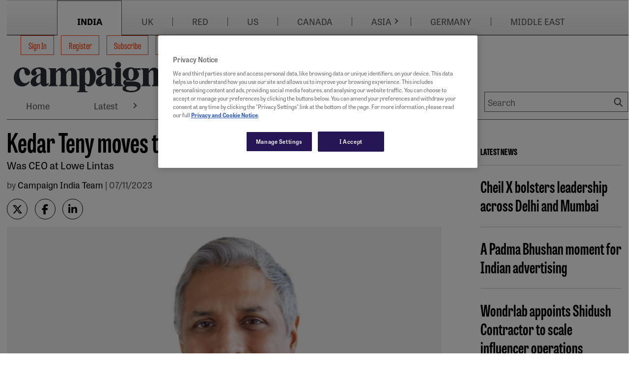

--- FILE ---
content_type: text/html; charset=utf-8
request_url: https://www.google.com/recaptcha/api2/aframe
body_size: 267
content:
<!DOCTYPE HTML><html><head><meta http-equiv="content-type" content="text/html; charset=UTF-8"></head><body><script nonce="b1mZD0R96urZxYlzgHcfJQ">/** Anti-fraud and anti-abuse applications only. See google.com/recaptcha */ try{var clients={'sodar':'https://pagead2.googlesyndication.com/pagead/sodar?'};window.addEventListener("message",function(a){try{if(a.source===window.parent){var b=JSON.parse(a.data);var c=clients[b['id']];if(c){var d=document.createElement('img');d.src=c+b['params']+'&rc='+(localStorage.getItem("rc::a")?sessionStorage.getItem("rc::b"):"");window.document.body.appendChild(d);sessionStorage.setItem("rc::e",parseInt(sessionStorage.getItem("rc::e")||0)+1);localStorage.setItem("rc::h",'1769556850021');}}}catch(b){}});window.parent.postMessage("_grecaptcha_ready", "*");}catch(b){}</script></body></html>

--- FILE ---
content_type: text/css
request_url: https://www.campaignindia.in/HbmCoreTheme/css/core.css?v=2026-01-28-05
body_size: 48618
content:
@charset "UTF-8";/*! 
https://serp.co/tools/css-reset/
<link rel="stylesheet" href="https://css.serp.co/css-reset/normalize.css/">
*/html{line-height:1.15;-webkit-text-size-adjust:100%}*{margin:calc(var(--spacing-mobile-a) * var(--spacing-base-mobile)) calc(var(--spacing-mobile-a) * var(--spacing-base-mobile)) calc(var(--spacing-mobile-a) * var(--spacing-base-mobile)) calc(var(--spacing-mobile-a) * var(--spacing-base-mobile))}@media screen and (min-width:768px){*{margin:calc(var(--spacing-desktop-a) * var(--spacing-base-desktop)) calc(var(--spacing-desktop-a) * var(--spacing-base-desktop)) calc(var(--spacing-desktop-a) * var(--spacing-base-desktop)) calc(var(--spacing-desktop-a) * var(--spacing-base-desktop))}}*{padding:calc(var(--spacing-mobile-a) * var(--spacing-base-mobile)) calc(var(--spacing-mobile-a) * var(--spacing-base-mobile)) calc(var(--spacing-mobile-a) * var(--spacing-base-mobile)) calc(var(--spacing-mobile-a) * var(--spacing-base-mobile))}@media screen and (min-width:768px){*{padding:calc(var(--spacing-desktop-a) * var(--spacing-base-desktop)) calc(var(--spacing-desktop-a) * var(--spacing-base-desktop)) calc(var(--spacing-desktop-a) * var(--spacing-base-desktop)) calc(var(--spacing-desktop-a) * var(--spacing-base-desktop))}}body{margin:calc(var(--spacing-mobile-a) * var(--spacing-base-mobile)) calc(var(--spacing-mobile-a) * var(--spacing-base-mobile)) calc(var(--spacing-mobile-a) * var(--spacing-base-mobile)) calc(var(--spacing-mobile-a) * var(--spacing-base-mobile))}@media screen and (min-width:768px){body{margin:calc(var(--spacing-desktop-a) * var(--spacing-base-desktop)) calc(var(--spacing-desktop-a) * var(--spacing-base-desktop)) calc(var(--spacing-desktop-a) * var(--spacing-base-desktop)) calc(var(--spacing-desktop-a) * var(--spacing-base-desktop))}}main{display:block}h1{font-size:2em;margin:.67em 0}.h3,h3{font-size:1.4rem;line-height:1.3}hr{box-sizing:content-box;height:0;overflow:visible}pre{font-family:monospace,monospace;font-size:1em}a{background-color:transparent;line-height:var(--lineheight-desktop-b);text-decoration:none}a{font-weight:var(--fontweight-a);color:var(--primary-color);font-family:var(--fontface-a)}a{font-size:var(--fontsize-base);line-height:var(--lineheight-base)}@media screen and (min-width:768px){a{font-size:var(--fontsize-base);line-height:var(--lineheight-base)}}@media screen and (min-width:768px){a{line-height:var(--lineheight-desktop-b)}a{font-weight:var(--fontweight-a);color:var(--primary-color);font-family:var(--fontface-a)}a{font-size:var(--fontsize-mobile-b);line-height:var(--lineheight-mobile-b)}}@media screen and (min-width:768px) and (min-width:768px){a{font-size:var(--fontsize-desktop-b);line-height:var(--lineheight-desktop-b)}}.zone .articleModule{clear:both}.ad,.articleModule+.articleModule.highlight,.genericModule,.textHtmlModule{margin-top:calc(var(--spacing-desktop-a) * var(--spacing-base-desktop))}@media only screen and (min-width:768px){.ad,.articleModule+.articleModule.highlight,.genericModule,.textHtmlModule{margin-top:calc(var(--spacing-desktop-a) * var(--spacing-base-desktop))}}.genericModule blockquote,.genericModule dl,.genericModule ol,.genericModule table,.genericModule ul{margin:10px 0 0 0}.genericModule h2,.genericModule h3,.genericModule h4,.genericModule h5,.genericModule h6{margin:10px 0}abbr[title]{border-bottom:none;text-decoration:underline;text-decoration:underline dotted}b,strong{font-weight:bolder}code,kbd,samp{font-family:monospace,monospace;font-size:1em}small{font-size:80%}sub,sup{font-size:75%;line-height:0;position:relative;vertical-align:baseline}sub{bottom:-.25em}sup{top:-.5em}img{border-style:none}button,input,optgroup,select,textarea{font-family:inherit;font-size:100%;line-height:1.15;margin:0}button,input{overflow:visible}button,select{text-transform:none}[type=button],[type=reset],[type=submit],button{-webkit-appearance:button}[type=button]::-moz-focus-inner,[type=reset]::-moz-focus-inner,[type=submit]::-moz-focus-inner,button::-moz-focus-inner{border-style:none;padding:0}[type=button]:-moz-focusring,[type=reset]:-moz-focusring,[type=submit]:-moz-focusring,button:-moz-focusring{outline:1px dotted ButtonText}fieldset{padding:.35em .75em .625em}legend{box-sizing:border-box;color:inherit;display:table;max-width:100%;padding:0;white-space:normal}progress{vertical-align:baseline}textarea{overflow:auto}[type=checkbox],[type=radio]{box-sizing:border-box;padding:0}[type=number]::-webkit-inner-spin-button,[type=number]::-webkit-outer-spin-button{height:auto}[type=search]{-webkit-appearance:textfield;outline-offset:-2px}[type=search]::-webkit-search-decoration{-webkit-appearance:none}::-webkit-file-upload-button{-webkit-appearance:button;font:inherit}details{display:block}summary{display:list-item}template{display:none}[hidden]{display:none}.field.field-type-booleanfield.field-name-tag-is-displayed-on{display:none}blockquote:not(.tiktok-embed){position:relative;font-size:1.5rem;font-weight:700;font-family:Arial,sans-serif;line-height:1.4;padding-left:1.5rem}blockquote:not(.tiktok-embed)::before{content:open-quote;font-size:3rem;position:absolute;left:0;top:0;color:#000;line-height:1}blockquote:not(.tiktok-embed)::after{content:close-quote;font-size:3rem;color:#000;line-height:1;vertical-align:bottom;margin-left:5px}.widget-paragraph h1 a,.widget-paragraph h2 a,.widget-paragraph h3 a,.widget-paragraph h4 a,.widget-paragraph h5 a,.widget-paragraph h6 a{font-family:inherit;font-size:inherit;line-height:inherit;font-weight:inherit}.widget-paragraph h2,.widget-paragraph h3{font-size:var(--fontsize-mobile-d);line-height:var(--lineheight-mobile-d)}@media screen and (min-width:768px){.widget-paragraph h2,.widget-paragraph h3{font-size:var(--fontsize-desktop-d);line-height:var(--lineheight-desktop-d)}}.widget-paragraph a{font-family:var(--fontface-b)}.flow{--bs-gutter-x:1.5rem;--bs-gutter-y:0;display:flex;flex-wrap:wrap;justify-content:space-between;margin-top:calc(-1 * var(--bs-gutter-y));margin-right:0;margin-left:0}.message{position:relative;padding:1rem 1rem;margin-bottom:1rem;border:1px solid transparent}.message-primary{color:#005061;background-color:#cce7ec;border-color:#b3dae3}.message-primary .alert-link{color:#00404e}.message-secondary{color:#41464b;background-color:#e2e3e5;border-color:#d3d6d8}.message-secondary .alert-link{color:#34383c}.message-success{color:#0f5132;background-color:#d1e7dd;border-color:#badbcc}.message-success .alert-link{color:#0c4128}.message-info{color:#087990;background-color:#cff4fc;border-color:#b6effb}.message-info .alert-link{color:#066173}.message-warning{color:#997404;background-color:#fff3cd;border-color:#ffecb5}.message-warning .alert-link{color:#7a5d03}.message-danger{color:#842029;background-color:#f8d7da;border-color:#f5c2c7}.message-danger .alert-link{color:#6a1a21}.message-light{color:#959596;background-color:#fefefe;border-color:#fdfdfe}.message-light .alert-link{color:#777778}.message-dark{color:#141619;background-color:#d3d3d4;border-color:#bcbebf}.message-dark .alert-link{color:#101214}.widget-container{width:100%;padding-right:var(--bs-gutter-x,.75rem);padding-left:var(--bs-gutter-x,.75rem);margin-right:auto;margin-left:auto}.widget-image-widget img{width:100%}.widget-align-left{text-align:left}.widget-align-center{text-align:center}.widget-align-right{text-align:right}.widget-align-justify{text-align:left}.widget .widget-size-25,.widget .widget-size-33,.widget .widget-size-50,.widget .widget-size-66,.widget .widget-size-75,.widget-size-100,.widget-size-25,.widget-size-33,.widget-size-50,.widget-size-66,.widget-size-75{flex-shrink:0;width:100%;max-width:100%;padding-right:0;padding-left:0;margin-top:var(--bs-gutter-y);flex:0 0 auto;width:100%}@media screen and (min-width:768px){.widget .widget-size-25,.widget-size-25{flex:0 0 auto;width:calc(25% - var(--spacing-desktop-d) * var(--spacing-base-desktop))}}@media screen and (min-width:768px){.widget .widget-size-33,.widget-size-33{flex:0 0 auto;width:calc(33.33333333% - var(--spacing-desktop-d) * var(--spacing-base-desktop))}}@media screen and (min-width:768px){.widget .widget-size-50,.widget-size-50{flex:0 0 auto;width:calc(50% - var(--spacing-desktop-d) * var(--spacing-base-desktop))}}@media screen and (min-width:768px){.widget .widget-size-66,.widget-size-66{flex:0 0 auto;width:calc(66.66666667% - var(--spacing-desktop-d) * var(--spacing-base-desktop))}}@media screen and (min-width:768px){.widget .widget-size-75,.widget-size-75{flex:0 0 auto;width:calc(75% - var(--spacing-desktop-c) * var(--spacing-base-desktop))}}ul.pager{display:flex;padding-left:0;list-style:none}ul.pager li a{position:relative;display:block;padding:.375rem .75rem;margin-left:-1px;color:#212529;background-color:#fff;border:1px solid #dee2e6}ul.pager li a:hover{z-index:2;color:#0085a1;text-decoration:none;background-color:#e9ecef;border-color:#dee2e6}ul.pager li a:focus{z-index:2;outline:0;box-shadow:0 0 0 .25rem rgba(0,133,161,.25)}ul.pager li:first-child .page-link{margin-left:0;border-radius:.25rem}ul.pager li:last-child .page-link{border-radius:.25rem}ul.pager li.active .page-link{z-index:1;color:#fff;background-color:#0085a1;border-color:#0085a1}ul.pager li.disabled .page-link{color:#6c757d;pointer-events:none;cursor:auto;background-color:#fff;border-color:#dee2e6}ul.pager{margin-top:1rem}.g-recaptcha{margin-bottom:1rem}.term-badge>a{text-decoration:none}.term-badge .bg-secondary:hover{background-color:#0085a1}.taxonomy-tag ul{padding-left:0;list-style:none}#togglePassword{width:44px;padding:0}html{font-size:var(--fontsize-base);line-height:var(--lineheight-base)}h1,h2,h3,h4,h5,h6{font-family:var(--fontface-a);letter-spacing:var(--letterspacing)}body{font-weight:var(--fontweight-a);color:var(--copy-color);font-family:var(--fontface-b)}body{font-size:var(--fontsize-mobile-b);line-height:var(--lineheight-mobile-b)}@media screen and (min-width:768px){body{font-size:var(--fontsize-desktop-b);line-height:var(--lineheight-desktop-b)}}p{font-weight:var(--fontweight-a);color:var(--copy-color);font-family:var(--fontface-b)}p{font-size:var(--fontsize-mobile-b);line-height:var(--lineheight-mobile-b)}@media screen and (min-width:768px){p{font-size:var(--fontsize-desktop-b);line-height:var(--lineheight-desktop-b)}}p{margin:calc(var(--spacing-mobile-a) * var(--spacing-base-mobile)) calc(var(--spacing-mobile-a) * var(--spacing-base-mobile)) calc(var(--spacing-mobile-d) * var(--spacing-base-mobile)) calc(var(--spacing-mobile-a) * var(--spacing-base-mobile))}@media screen and (min-width:768px){p{margin:calc(var(--spacing-desktop-a) * var(--spacing-base-desktop)) calc(var(--spacing-desktop-a) * var(--spacing-base-desktop)) calc(var(--spacing-desktop-d) * var(--spacing-base-desktop)) calc(var(--spacing-desktop-a) * var(--spacing-base-desktop))}}p a{text-decoration:underline}a{font-weight:var(--fontweight-a);color:var(--primary-color);font-family:var(--fontface-b)}a{font-size:var(--fontsize-mobile-b);line-height:var(--lineheight-mobile-b)}@media screen and (min-width:768px){a{font-size:var(--fontsize-desktop-b);line-height:var(--lineheight-desktop-b)}}dl,ol,ul{font-weight:var(--fontweight-a);color:var(--copy-color);font-family:var(--fontface-b)}dl,ol,ul{font-size:var(--fontsize-mobile-b);line-height:var(--lineheight-mobile-b)}@media screen and (min-width:768px){dl,ol,ul{font-size:var(--fontsize-desktop-b);line-height:var(--lineheight-desktop-b)}}dl,ol,ul{padding:calc(var(--spacing-mobile-a) * var(--spacing-base-mobile)) calc(var(--spacing-mobile-a) * var(--spacing-base-mobile)) calc(var(--spacing-mobile-a) * var(--spacing-base-mobile)) calc(var(--spacing-mobile-a) * var(--spacing-base-mobile))}@media screen and (min-width:768px){dl,ol,ul{padding:calc(var(--spacing-desktop-a) * var(--spacing-base-desktop)) calc(var(--spacing-desktop-a) * var(--spacing-base-desktop)) calc(var(--spacing-desktop-a) * var(--spacing-base-desktop)) calc(var(--spacing-desktop-a) * var(--spacing-base-desktop))}}dl,ol,ul{margin:calc(var(--spacing-mobile-a) * var(--spacing-base-mobile)) calc(var(--spacing-mobile-a) * var(--spacing-base-mobile)) calc(var(--spacing-mobile-d) * var(--spacing-base-mobile)) calc(var(--spacing-mobile-a) * var(--spacing-base-mobile))}@media screen and (min-width:768px){dl,ol,ul{margin:calc(var(--spacing-desktop-a) * var(--spacing-base-desktop)) calc(var(--spacing-desktop-a) * var(--spacing-base-desktop)) calc(var(--spacing-desktop-d) * var(--spacing-base-desktop)) calc(var(--spacing-desktop-a) * var(--spacing-base-desktop))}}dl dd,dl li,ol dd,ol li,ul dd,ul li{margin:calc(var(--spacing-mobile-a) * var(--spacing-base-mobile)) calc(var(--spacing-mobile-a) * var(--spacing-base-mobile)) calc(var(--spacing-mobile-a) * var(--spacing-base-mobile)) calc(var(--spacing-mobile-d) * var(--spacing-base-mobile))}@media screen and (min-width:768px){dl dd,dl li,ol dd,ol li,ul dd,ul li{margin:calc(var(--spacing-desktop-a) * var(--spacing-base-desktop)) calc(var(--spacing-desktop-a) * var(--spacing-base-desktop)) calc(var(--spacing-desktop-a) * var(--spacing-base-desktop)) calc(var(--spacing-desktop-d) * var(--spacing-base-desktop))}}.debug{display:none}body{background:#fff}#outerWrap{position:relative;width:100%;z-index:1}.widget__title h4{margin:calc(var(--spacing-mobile-a) * var(--spacing-base-mobile)) calc(var(--spacing-mobile-a) * var(--spacing-base-mobile)) calc(var(--spacing-mobile-c) * var(--spacing-base-mobile)) calc(var(--spacing-mobile-a) * var(--spacing-base-mobile))}@media screen and (min-width:768px){.widget__title h4{margin:calc(var(--spacing-desktop-a) * var(--spacing-base-desktop)) calc(var(--spacing-desktop-a) * var(--spacing-base-desktop)) calc(var(--spacing-desktop-c) * var(--spacing-base-desktop)) calc(var(--spacing-desktop-a) * var(--spacing-base-desktop))}}.inner{margin:0 auto}.owl-carousel.owl-drag .owl-item{-ms-touch-action:manipulation;touch-action:manipulation}.page-main-content-tracked{top:76px;position:relative}@media screen and (min-width:768px){.page-main-content-tracked{top:0}}hr{display:block;height:8px;background-color:var(--copy-color);border:0}.container{margin:0}.container--padded{padding-left:calc(var(--spacing-mobile-c) * var(--spacing-base-mobile))!important;padding-right:calc(var(--spacing-mobile-c) * var(--spacing-base-mobile))!important}.container.d-none{display:none}@media screen and (min-width:959px){.container.d-lg-none{display:none}.container.d-lg-block{display:block}}#container #main .container--stretch{padding-left:calc(var(--spacing-mobile-a) * var(--spacing-base-mobile))!important;padding-right:calc(var(--spacing-mobile-a) * var(--spacing-base-mobile))!important}#main .flow{justify-content:space-between}#main>.flow .container--stretch{max-width:none}#main>.flow .container--contained{max-width:var(--siteWidth)}@media screen and (min-width:768px){#main>.flow .container--minWidth>.flow{flex-wrap:nowrap}#main>.flow .container--minWidth>.flow .container{margin:0;min-width:300px;flex:0 1 auto}}#main>.flow>.container{padding-left:calc(var(--spacing-mobile-c) * var(--spacing-base-mobile))!important;padding-right:calc(var(--spacing-mobile-c) * var(--spacing-base-mobile))!important;margin-left:auto;margin-right:auto}#wrap>.widget-container .container--stretch{max-width:none}#wrap>.widget-container .container--contained{max-width:var(--siteWidth);margin-left:auto;margin-right:auto;padding-left:calc(var(--spacing-desktop-c) * var(--spacing-base-desktop))!important;padding-right:calc(var(--spacing-desktop-c) * var(--spacing-base-desktop))!important}@media screen and (min-width:768px){#main>.flow>.container{padding-left:calc(var(--spacing-desktop-c) * var(--spacing-base-desktop))!important;padding-right:calc(var(--spacing-desktop-c) * var(--spacing-base-desktop))!important}}#main>.flow>.container--stretch>.flow>.container--contained{margin:0 auto}@media screen and (min-width:var(--siteWidth)){#main>.flow>.container--stretch>.flow>.container--contained{padding-left:calc(var(--spacing-desktop-c) * var(--spacing-base-desktop))!important;padding-right:calc(var(--spacing-desktop-c) * var(--spacing-base-desktop))!important}}.container.article,.container.person-template{max-width:var(--siteWidth);margin:0 auto;width:100%;box-sizing:border-box;padding-left:calc(var(--spacing-desktop-c) * var(--spacing-base-desktop))!important;padding-right:calc(var(--spacing-desktop-c) * var(--spacing-base-desktop))!important}.article--template .container--contained{max-width:var(--siteWidth);margin-left:auto;margin-right:auto;width:100%;box-sizing:border-box}.article--template .container--containedGating{padding:calc(var(--spacing-mobile-a) * var(--spacing-base-mobile)) calc(var(--spacing-mobile-d) * var(--spacing-base-mobile)) calc(var(--spacing-mobile-a) * var(--spacing-base-mobile)) calc(var(--spacing-mobile-d) * var(--spacing-base-mobile))}@media screen and (min-width:768px){.article--template .container--containedGating{padding:calc(var(--spacing-desktop-a) * var(--spacing-base-desktop)) calc(var(--spacing-desktop-d) * var(--spacing-base-desktop)) calc(var(--spacing-desktop-a) * var(--spacing-base-desktop)) calc(var(--spacing-desktop-d) * var(--spacing-base-desktop))}}.article--template>.flow>.widget>.container--contained{padding-left:calc(var(--spacing-desktop-c) * var(--spacing-base-desktop))!important;padding-right:calc(var(--spacing-desktop-c) * var(--spacing-base-desktop))!important}.article--template .container.widget-align-center section.flow{justify-content:center}.article--template .container.widget-align-left section.flow{justify-content:flex-start}.article--template .container.widget-align-right section.flow{justify-content:flex-end}.tableWrapper{position:relative;z-index:1;top:0;left:0;width:100%;overflow:auto;height:300px}.articleDetail #articleBody table{border:1px solid var(--partner-color);border-collapse:collapse;border-spacing:0}.articleDetail #articleBody table{margin:calc(var(--spacing-mobile-c) * var(--spacing-base-mobile)) calc(var(--spacing-mobile-a) * var(--spacing-base-mobile)) calc(var(--spacing-mobile-e) * var(--spacing-base-mobile)) calc(var(--spacing-mobile-a) * var(--spacing-base-mobile))}@media screen and (min-width:768px){.articleDetail #articleBody table{margin:calc(var(--spacing-desktop-c) * var(--spacing-base-desktop)) calc(var(--spacing-desktop-a) * var(--spacing-base-desktop)) calc(var(--spacing-desktop-e) * var(--spacing-base-desktop)) calc(var(--spacing-desktop-a) * var(--spacing-base-desktop))}}.articleDetail #articleBody table td,.articleDetail #articleBody table th{border:1px solid var(--partner-color);padding:5px}.articleDetail #articleBody table th{background-color:#ededed;border-color:#d5d5d5;font-weight:400;text-align:center}.articleDetail #articleBody table tr{background-color:var(--base-color)}.articleDetail #articleBody table tfoot td{font-weight:400;line-height:1;padding:10px 5px;text-align:center}.articleDetail #articleBody table.no-border{border:none}.articleDetail #articleBody table.no-border td,.articleDetail #articleBody table.no-border tr{border:none;padding:10px 10px 10px 0}.articleDetail .ArticleBodyPaywall img{display:block;height:auto}label{color:var(--copy-color)}.form__input,input,select{box-sizing:border-box;border:1px solid var(--border-color);width:100%}.form__input,input,select{padding:calc(var(--spacing-mobile-b) * var(--spacing-base-mobile)) calc(var(--spacing-mobile-b) * var(--spacing-base-mobile)) calc(var(--spacing-mobile-b) * var(--spacing-base-mobile)) calc(var(--spacing-mobile-b) * var(--spacing-base-mobile))}@media screen and (min-width:768px){.form__input,input,select{padding:calc(var(--spacing-desktop-b) * var(--spacing-base-desktop)) calc(var(--spacing-desktop-b) * var(--spacing-base-desktop)) calc(var(--spacing-desktop-b) * var(--spacing-base-desktop)) calc(var(--spacing-desktop-b) * var(--spacing-base-desktop))}}header{margin:calc(var(--spacing-mobile-a) * var(--spacing-base-mobile)) calc(var(--spacing-mobile-a) * var(--spacing-base-mobile)) calc(var(--spacing-mobile-a) * var(--spacing-base-mobile)) calc(var(--spacing-mobile-a) * var(--spacing-base-mobile))}@media screen and (min-width:768px){header{margin:calc(var(--spacing-desktop-a) * var(--spacing-base-desktop)) calc(var(--spacing-desktop-a) * var(--spacing-base-desktop)) calc(var(--spacing-desktop-a) * var(--spacing-base-desktop)) calc(var(--spacing-desktop-a) * var(--spacing-base-desktop))}}.titleWithCurrentDate{width:100%}.titleWithCurrentDate{margin:calc(var(--spacing-mobile-a) * var(--spacing-base-mobile)) calc(var(--spacing-mobile-a) * var(--spacing-base-mobile)) calc(var(--spacing-mobile-d) * var(--spacing-base-mobile)) calc(var(--spacing-mobile-a) * var(--spacing-base-mobile))}@media screen and (min-width:768px){.titleWithCurrentDate{margin:calc(var(--spacing-desktop-a) * var(--spacing-base-desktop)) calc(var(--spacing-desktop-a) * var(--spacing-base-desktop)) calc(var(--spacing-desktop-d) * var(--spacing-base-desktop)) calc(var(--spacing-desktop-a) * var(--spacing-base-desktop))}}.titleWithCurrentDate__content{border-bottom:1px dashed var(--recessive-color)}.titleWithCurrentDate__content{padding:calc(var(--spacing-mobile-c) * var(--spacing-base-mobile)) calc(var(--spacing-mobile-a) * var(--spacing-base-mobile)) calc(var(--spacing-mobile-c) * var(--spacing-base-mobile)) calc(var(--spacing-mobile-a) * var(--spacing-base-mobile))}@media screen and (min-width:768px){.titleWithCurrentDate__content{padding:calc(var(--spacing-desktop-c) * var(--spacing-base-desktop)) calc(var(--spacing-desktop-a) * var(--spacing-base-desktop)) calc(var(--spacing-desktop-c) * var(--spacing-base-desktop)) calc(var(--spacing-desktop-a) * var(--spacing-base-desktop))}}.titleWithCurrentDate__title{display:inline-block;margin-right:calc(var(--spacing-mobile-c) * var(--spacing-base-mobile))}.titleWithCurrentDate__title{font-weight:var(--fontweight-c);color:var(--copy-color);font-family:var(--fontface-b)}.titleWithCurrentDate__title{font-size:var(--fontsize-mobile-b);line-height:var(--lineheight-mobile-b)}@media screen and (min-width:768px){.titleWithCurrentDate__title{font-size:var(--fontsize-desktop-b);line-height:var(--lineheight-desktop-b)}}.titleWithCurrentDate__date{font-weight:var(--fontweight-a);color:var(--copy-color);font-family:var(--fontface-b)}.titleWithCurrentDate__date{font-size:var(--fontsize-mobile-b);line-height:var(--lineheight-mobile-b)}@media screen and (min-width:768px){.titleWithCurrentDate__date{font-size:var(--fontsize-desktop-b);line-height:var(--lineheight-desktop-b)}}.nav{list-style:none;padding:0;margin:0}.nav>li{list-style:none;padding:0;margin:0}#wrap .widget-container{padding-inline:0}@media screen and (max-width:768px){.header__wrapper{position:fixed;width:100%;z-index:9}}.brandSwitchingBar{position:relative;background:linear-gradient(-180deg,var(--base-color) 0,var(--partner-color) 100%);border-top:0;border-bottom:1px solid var(--copy-color);z-index:1112}@media screen and (min-width:768px){.brandSwitchingBar{display:block}}.brandSwitchingBar__inner{text-align:center;max-width:var(--siteWidth);display:block;margin:0 auto;width:100%}@media screen and (min-width:768px){.brandSwitchingBar__inner{padding:calc(var(--spacing-mobile-c) * var(--spacing-base-mobile)) calc(var(--spacing-mobile-a) * var(--spacing-base-mobile)) calc(var(--spacing-mobile-a) * var(--spacing-base-mobile)) calc(var(--spacing-mobile-a) * var(--spacing-base-mobile))}}@media screen and (min-width:768px) and (min-width:768px){.brandSwitchingBar__inner{padding:calc(var(--spacing-desktop-c) * var(--spacing-base-desktop)) calc(var(--spacing-desktop-a) * var(--spacing-base-desktop)) calc(var(--spacing-desktop-a) * var(--spacing-base-desktop)) calc(var(--spacing-desktop-a) * var(--spacing-base-desktop))}}.brandSwitchingBar__inner .menuMobileTextForBrandNavbar{cursor:pointer;background-color:var(--base-color);border-bottom:1px solid var(--recessive-color);position:relative}.brandSwitchingBar__inner .menuMobileTextForBrandNavbar{padding:calc(var(--spacing-mobile-c) * var(--spacing-base-mobile)) calc(var(--spacing-mobile-c) * var(--spacing-base-mobile)) calc(var(--spacing-mobile-c) * var(--spacing-base-mobile)) calc(var(--spacing-mobile-c) * var(--spacing-base-mobile))}@media screen and (min-width:768px){.brandSwitchingBar__inner .menuMobileTextForBrandNavbar{padding:calc(var(--spacing-desktop-c) * var(--spacing-base-desktop)) calc(var(--spacing-desktop-c) * var(--spacing-base-desktop)) calc(var(--spacing-desktop-c) * var(--spacing-base-desktop)) calc(var(--spacing-desktop-c) * var(--spacing-base-desktop))}}.brandSwitchingBar__inner .menuMobileTextForBrandNavbar{color:var(--recessive-color);font-family:var(--fontface-b)}.brandSwitchingBar__inner .menuMobileTextForBrandNavbar{font-size:var(--fontsize-mobile-b);line-height:var(--lineheight-mobile-b)}@media screen and (min-width:768px){.brandSwitchingBar__inner .menuMobileTextForBrandNavbar{font-size:var(--fontsize-desktop-b);line-height:var(--lineheight-desktop-b)}}.brandSwitchingBar__inner .menuMobileTextForBrandNavbar span::after{content:"";position:absolute;display:inline-block;top:50%;z-index:9;border:solid var(--recessive-color);border-width:0 2px 2px 0;height:0;width:0;top:50%;transform:translateY(-50%) rotate(-45deg);display:block;right:85px;padding:3px!important}.brandSwitchingBar__inner .menuMobileTextForBrandNavbar.open span::after{transform:translateY(-50%) rotate(45deg);top:50%}@media screen and (min-width:768px){.brandSwitchingBar__inner .menuMobileTextForBrandNavbar{display:none}}.brandSwitchingBar__nav{display:flex;align-items:center;justify-content:center;list-style:none}.brandSwitchingBar__nav>li{position:relative}.brandSwitchingBar__nav>li{padding:calc(var(--spacing-mobile-c) * var(--spacing-base-mobile)) calc(var(--spacing-mobile-e) * var(--spacing-base-mobile)) calc(var(--spacing-mobile-c) * var(--spacing-base-mobile)) calc(var(--spacing-mobile-e) * var(--spacing-base-mobile))}@media screen and (min-width:768px){.brandSwitchingBar__nav>li{padding:calc(var(--spacing-desktop-c) * var(--spacing-base-desktop)) calc(var(--spacing-desktop-e) * var(--spacing-base-desktop)) calc(var(--spacing-desktop-c) * var(--spacing-base-desktop)) calc(var(--spacing-desktop-e) * var(--spacing-base-desktop))}}.brandSwitchingBar__nav>li a{position:relative;display:inline-block;text-decoration:none}.brandSwitchingBar__nav>li a{padding:calc(var(--spacing-mobile-a) * var(--spacing-base-mobile)) calc(var(--spacing-mobile-a) * var(--spacing-base-mobile)) calc(var(--spacing-mobile-a) * var(--spacing-base-mobile)) calc(var(--spacing-mobile-a) * var(--spacing-base-mobile))}@media screen and (min-width:768px){.brandSwitchingBar__nav>li a{padding:calc(var(--spacing-desktop-a) * var(--spacing-base-desktop)) calc(var(--spacing-desktop-a) * var(--spacing-base-desktop)) calc(var(--spacing-desktop-a) * var(--spacing-base-desktop)) calc(var(--spacing-desktop-a) * var(--spacing-base-desktop))}}.brandSwitchingBar__nav>li a{color:var(--recessive-color);font-family:var(--fontface-d)}.brandSwitchingBar__nav>li a{font-size:var(--fontsize-mobile-b);line-height:var(--lineheight-mobile-b)}@media screen and (min-width:768px){.brandSwitchingBar__nav>li a{font-size:var(--fontsize-desktop-b);line-height:var(--lineheight-desktop-b)}}.brandSwitchingBar__nav>li.currentNavItem{background-color:unset!important}.brandSwitchingBar__nav>li.currentNavItem>a{font-weight:700!important}.brandSwitchingBar__nav>li.currentNavItem>a{font-weight:var(--fontweight-c);color:var(--copy-color);font-family:var(--fontface-b)}.brandSwitchingBar__nav>li.currentNavItem>a{font-size:var(--fontsize-mobile-b);line-height:var(--lineheight-mobile-b)}@media screen and (min-width:768px){.brandSwitchingBar__nav>li.currentNavItem>a{font-size:var(--fontsize-desktop-b);line-height:var(--lineheight-desktop-b)}}@media screen and (min-width:768px){.brandSwitchingBar__nav>li.currentNavItem::before{content:"";width:100%;background:var(--base-color);height:70px;display:block;position:absolute;right:0;margin:auto;top:-14px;border:1px solid var(--recessive-color);border-bottom:none}}.header{padding:calc(var(--spacing-mobile-a) * var(--spacing-base-mobile)) calc(var(--spacing-mobile-a) * var(--spacing-base-mobile)) calc(var(--spacing-mobile-a) * var(--spacing-base-mobile)) calc(var(--spacing-mobile-a) * var(--spacing-base-mobile))}@media screen and (min-width:768px){.header{padding:calc(var(--spacing-desktop-a) * var(--spacing-base-desktop)) calc(var(--spacing-desktop-a) * var(--spacing-base-desktop)) calc(var(--spacing-desktop-a) * var(--spacing-base-desktop)) calc(var(--spacing-desktop-a) * var(--spacing-base-desktop))}}.header__mobileNav{display:flex;background:var(--base-color);justify-content:space-between;align-items:center;position:fixed;width:100%;z-index:9999;top:0;border-bottom:1px solid var(--copy-color)}.header__mobileNav{padding:calc(var(--spacing-mobile-c) * var(--spacing-base-mobile)) calc(var(--spacing-mobile-c) * var(--spacing-base-mobile)) calc(var(--spacing-mobile-c) * var(--spacing-base-mobile)) calc(var(--spacing-mobile-c) * var(--spacing-base-mobile))}@media screen and (min-width:768px){.header__mobileNav{padding:calc(var(--spacing-desktop-c) * var(--spacing-base-desktop)) calc(var(--spacing-desktop-c) * var(--spacing-base-desktop)) calc(var(--spacing-desktop-c) * var(--spacing-base-desktop)) calc(var(--spacing-desktop-c) * var(--spacing-base-desktop))}}@media screen and (max-width:768px){.header__mobileNav{padding-inline:calc(var(--spacing-desktop-a) * var(--spacing-base-desktop))}}@media screen and (min-width:768px){.header__mobileNav{display:none}}.header__mobileNav button{background:0 0;border:none;width:46px;height:46px}.header__mobileSearchToggle{order:1}.header__mobileSearchToggle.close-icon:after{content:"\f00d"}.header__mobileSearchToggle.close-icon:after{font-weight:var(--fontweight-a);color:var(--recessive-color);font-family:fontawesome}.header__mobileSearchToggle.close-icon:after{font-size:var(--fontsize-mobile-b);line-height:var(--lineheight-mobile-b)}@media screen and (min-width:768px){.header__mobileSearchToggle.close-icon:after{font-size:var(--fontsize-desktop-b);line-height:var(--lineheight-desktop-b)}}.header__mobileSearchToggle::after{content:"\f002"}.header__mobileSearchToggle::after{font-weight:var(--fontweight-a);color:var(--copy-color);font-family:fontawesome}.header__mobileSearchToggle::after{font-size:var(--fontsize-mobile-b);line-height:var(--lineheight-mobile-b)}@media screen and (min-width:768px){.header__mobileSearchToggle::after{font-size:var(--fontsize-desktop-b);line-height:var(--lineheight-desktop-b)}}.header__mobileNavToggle{order:3}.header__mobileNavToggle.close-icon:after{content:"\f00d"}.header__mobileNavToggle.close-icon:after{font-weight:var(--fontweight-a);color:var(--recessive-color);font-family:fontawesome}.header__mobileNavToggle.close-icon:after{font-size:var(--fontsize-mobile-b);line-height:var(--lineheight-mobile-b)}@media screen and (min-width:768px){.header__mobileNavToggle.close-icon:after{font-size:var(--fontsize-desktop-b);line-height:var(--lineheight-desktop-b)}}@media screen and (max-width:768px){.header__mobileNavToggle{right:0}}.header__mobileNavToggle::after{content:"\f0c9"}.header__mobileNavToggle::after{font-weight:var(--fontweight-a);color:var(--copy-color);font-family:fontawesome}.header__mobileNavToggle::after{font-size:var(--fontsize-mobile-b);line-height:var(--lineheight-mobile-b)}@media screen and (min-width:768px){.header__mobileNavToggle::after{font-size:var(--fontsize-desktop-b);line-height:var(--lineheight-desktop-b)}}.header__mobileLogo{display:block;width:162px;order:2}@media screen and (min-width:768px){.header__mobileLogo{display:none}}@media screen and (min-width:500px){.header__mobileLogo{width:230px}}.header__brandMenu{display:none}@media screen and (min-width:768px){.header__brandMenu{display:block}.header__brandMenu #brandMenu{border-top:1px solid #ccc}}@media screen and (min-width:768px) and (min-width:768px){.header__brandMenu #brandMenu .brandSwitchingBar__inner ul li::after{position:absolute;right:0;top:50%;content:"";height:18px;width:.5px;background:var(--recessive-color);display:inline-block;margin-top:-8px}}@media screen and (min-width:768px){.header__brandMenu #brandMenu .brandSwitchingBar__inner ul li:hover>a{color:var(--copy-color)}.header__brandMenu #brandMenu .brandSwitchingBar__inner ul li.dropdown:hover a::after{transform:translateY(-50%) rotate(45deg);top:50%}.header__brandMenu #brandMenu .brandSwitchingBar__inner ul li.currentNavItem::after,.header__brandMenu #brandMenu .brandSwitchingBar__inner ul li:last-child::after{display:none}}.header__container{position:absolute;width:100%;left:0;right:0;top:auto;background:var(--base-color);border-bottom:1px solid var(--recessive-color);z-index:1111;width:100%;max-height:100vh;overflow:auto}.header__container{padding:calc(var(--spacing-mobile-a) * var(--spacing-base-mobile)) calc(var(--spacing-mobile-a) * var(--spacing-base-mobile)) calc(var(--spacing-mobile-a) * var(--spacing-base-mobile)) calc(var(--spacing-mobile-a) * var(--spacing-base-mobile))}@media screen and (min-width:768px){.header__container{padding:calc(var(--spacing-desktop-a) * var(--spacing-base-desktop)) calc(var(--spacing-desktop-a) * var(--spacing-base-desktop)) calc(var(--spacing-desktop-a) * var(--spacing-base-desktop)) calc(var(--spacing-desktop-a) * var(--spacing-base-desktop))}}.header__container{margin:calc(var(--spacing-mobile-a) * var(--spacing-base-mobile)) calc(var(--spacing-mobile-a) * var(--spacing-base-mobile)) calc(var(--spacing-mobile-a) * var(--spacing-base-mobile)) calc(var(--spacing-mobile-a) * var(--spacing-base-mobile))}@media screen and (min-width:768px){.header__container{margin:calc(var(--spacing-desktop-a) * var(--spacing-base-desktop)) calc(var(--spacing-desktop-a) * var(--spacing-base-desktop)) calc(var(--spacing-desktop-a) * var(--spacing-base-desktop)) calc(var(--spacing-desktop-a) * var(--spacing-base-desktop))}}@media screen and (min-width:768px){.header__container{position:relative;display:inline-block;left:auto;overflow:inherit;max-height:none;top:0}.header__container--register{padding:calc(var(--spacing-mobile-d) * var(--spacing-base-mobile)) calc(var(--spacing-mobile-a) * var(--spacing-base-mobile)) calc(var(--spacing-mobile-a) * var(--spacing-base-mobile)) calc(var(--spacing-mobile-a) * var(--spacing-base-mobile))}}@media screen and (min-width:768px) and (min-width:768px){.header__container--register{padding:calc(var(--spacing-desktop-d) * var(--spacing-base-desktop)) calc(var(--spacing-desktop-a) * var(--spacing-base-desktop)) calc(var(--spacing-desktop-a) * var(--spacing-base-desktop)) calc(var(--spacing-desktop-a) * var(--spacing-base-desktop))}}@media screen and (min-width:768px){.header__container--register .header__brandLogo{display:inline-block!important;height:auto!important}.header__container--register .header__logoWithNav{justify-content:start!important}}.header__container.stickyHeader{position:fixed}.header__container.stickyHeader .header__brandLogo{width:200px}.header__container.stickyHeader .header__brandLogo figure{display:inline}.header__container.stickyHeader .header__siteLogo{display:none}@media screen and (min-width:768px){.header__container.stickyHeader .header__logoWithNav .header__brandMenuSticky #brandMenu .brandSwitchingBar__inner ul li::after{position:absolute;left:0;top:50%;content:"";height:18px;width:1px;background:var(--copy-color);display:inline-block;margin-top:-8px}.header__container.stickyHeader .header__logoWithNav .header__brandMenuSticky #brandMenu .brandSwitchingBar__inner ul li:hover a::after{transform:translateY(-50%) rotate(45deg);top:50%}}.header__container.stickyHeader .header__logoWithNav .header__brandMenuSticky #brandMenu .brandSwitchingBar__inner ul li.currentNavItem::after,.header__container.stickyHeader .header__logoWithNav .header__brandMenuSticky #brandMenu .brandSwitchingBar__inner ul li.currentNavItem::before{display:none}.header__container.stickyHeader .header__logoWithNav .header__brandMenuSticky #brandMenu .brandSwitchingBar__inner ul li a{font-weight:var(--fontweight-a);color:var(--recessive-color);font-family:var(--fontface-b)}.header__container.stickyHeader .header__logoWithNav .header__brandMenuSticky #brandMenu .brandSwitchingBar__inner ul li a{font-size:var(--fontsize-mobile-b);line-height:var(--lineheight-mobile-b)}@media screen and (min-width:768px){.header__container.stickyHeader .header__logoWithNav .header__brandMenuSticky #brandMenu .brandSwitchingBar__inner ul li a{font-size:var(--fontsize-desktop-b);line-height:var(--lineheight-desktop-b)}}.header__container.stickyHeader .header__logoWithNav .header__brandMenuSticky #brandMenu .brandSwitchingBar__inner ul li a{padding:calc(var(--spacing-mobile-a) * var(--spacing-base-mobile)) calc(var(--spacing-mobile-d) * var(--spacing-base-mobile)) calc(var(--spacing-mobile-a) * var(--spacing-base-mobile)) calc(var(--spacing-mobile-d) * var(--spacing-base-mobile))}@media screen and (min-width:768px){.header__container.stickyHeader .header__logoWithNav .header__brandMenuSticky #brandMenu .brandSwitchingBar__inner ul li a{padding:calc(var(--spacing-desktop-a) * var(--spacing-base-desktop)) calc(var(--spacing-desktop-d) * var(--spacing-base-desktop)) calc(var(--spacing-desktop-a) * var(--spacing-base-desktop)) calc(var(--spacing-desktop-d) * var(--spacing-base-desktop))}}.header__container.stickyHeader .header__logoWithNav .header__brandMenuSticky #brandMenu .brandSwitchingBar__inner ul li.currentNavItem a{position:relative}.header__container.stickyHeader .header__logoWithNav .header__brandMenuSticky #brandMenu .brandSwitchingBar__inner ul li.currentNavItem a{font-weight:var(--fontweight-c);color:var(--copy-color);font-family:var(--fontface-b)}.header__container.stickyHeader .header__logoWithNav .header__brandMenuSticky #brandMenu .brandSwitchingBar__inner ul li.currentNavItem a{font-size:var(--fontsize-mobile-b);line-height:var(--lineheight-mobile-b)}@media screen and (min-width:768px){.header__container.stickyHeader .header__logoWithNav .header__brandMenuSticky #brandMenu .brandSwitchingBar__inner ul li.currentNavItem a{font-size:var(--fontsize-desktop-b);line-height:var(--lineheight-desktop-b)}}.header__container.stickyHeader .header__logoWithNav .header__brandMenuSticky #brandMenu .brandSwitchingBar__inner ul li.dropdown a::after{background-color:var(--base-color);right:12px!important;transition:transform .3s ease}@media screen and (min-width:768px){.header__container.stickyHeader .header__logoWithNav{justify-content:space-between}}.header__container.stickyHeader .header__logoWithNav .header__brandLogo{display:block}@media screen and (min-width:768px){.header__container.stickyHeader .header__logoWithNav .header__brandLogo{padding:calc(var(--spacing-mobile-c) * var(--spacing-base-mobile)) calc(var(--spacing-mobile-a) * var(--spacing-base-mobile)) calc(var(--spacing-mobile-a) * var(--spacing-base-mobile)) calc(var(--spacing-mobile-a) * var(--spacing-base-mobile))}}@media screen and (min-width:768px) and (min-width:768px){.header__container.stickyHeader .header__logoWithNav .header__brandLogo{padding:calc(var(--spacing-desktop-c) * var(--spacing-base-desktop)) calc(var(--spacing-desktop-a) * var(--spacing-base-desktop)) calc(var(--spacing-desktop-a) * var(--spacing-base-desktop)) calc(var(--spacing-desktop-a) * var(--spacing-base-desktop))}}.header__container--inner{vertical-align:top;width:100%;text-align:center;max-width:var(--siteWidth);margin:0 auto;background-color:var(--base-color);box-sizing:border-box;display:flex;flex-direction:column}@media screen and (min-width:768px){.header__container--inner{padding:calc(var(--spacing-mobile-a) * var(--spacing-base-mobile)) calc(var(--spacing-mobile-c) * var(--spacing-base-mobile)) calc(var(--spacing-mobile-a) * var(--spacing-base-mobile)) calc(var(--spacing-mobile-c) * var(--spacing-base-mobile))}}@media screen and (min-width:768px) and (min-width:768px){.header__container--inner{padding:calc(var(--spacing-desktop-a) * var(--spacing-base-desktop)) calc(var(--spacing-desktop-c) * var(--spacing-base-desktop)) calc(var(--spacing-desktop-a) * var(--spacing-base-desktop)) calc(var(--spacing-desktop-c) * var(--spacing-base-desktop))}}.header__logoWithNav{display:flex;align-items:center;justify-content:center;flex-direction:column-reverse;width:100%;overflow:inherit;position:fixed;background:#fff}.header__logoWithNav{padding:calc(var(--spacing-mobile-a) * var(--spacing-base-mobile)) calc(var(--spacing-mobile-a) * var(--spacing-base-mobile)) calc(var(--spacing-mobile-a) * var(--spacing-base-mobile)) calc(var(--spacing-mobile-a) * var(--spacing-base-mobile))}@media screen and (min-width:768px){.header__logoWithNav{padding:calc(var(--spacing-desktop-a) * var(--spacing-base-desktop)) calc(var(--spacing-desktop-a) * var(--spacing-base-desktop)) calc(var(--spacing-desktop-a) * var(--spacing-base-desktop)) calc(var(--spacing-desktop-a) * var(--spacing-base-desktop))}}@media screen and (min-width:768px){.header__logoWithNav{position:relative}.header__logoWithNav{margin:calc(var(--spacing-mobile-a) * var(--spacing-base-mobile)) calc(var(--spacing-mobile-a) * var(--spacing-base-mobile)) calc(var(--spacing-mobile-c) * var(--spacing-base-mobile)) calc(var(--spacing-mobile-a) * var(--spacing-base-mobile))}}@media screen and (min-width:768px) and (min-width:768px){.header__logoWithNav{margin:calc(var(--spacing-desktop-a) * var(--spacing-base-desktop)) calc(var(--spacing-desktop-a) * var(--spacing-base-desktop)) calc(var(--spacing-desktop-c) * var(--spacing-base-desktop)) calc(var(--spacing-desktop-a) * var(--spacing-base-desktop))}}@media screen and (min-width:768px){.header__logoWithNav{display:flex;justify-content:end;flex-direction:row}}.header__logoWithNav .header__brandLogo{display:none}.header__logoWithNav.rightMobNav{justify-content:end}.header__logoWithNav #siteMenu{display:none}.header__logoWithNav #siteMenu ul{display:flex}.header__logoWithNav #siteMenu ul li{padding:calc(var(--spacing-mobile-a) * var(--spacing-base-mobile)) calc(var(--spacing-mobile-a) * var(--spacing-base-mobile)) calc(var(--spacing-mobile-a) * var(--spacing-base-mobile)) calc(var(--spacing-mobile-d) * var(--spacing-base-mobile))}@media screen and (min-width:768px){.header__logoWithNav #siteMenu ul li{padding:calc(var(--spacing-desktop-a) * var(--spacing-base-desktop)) calc(var(--spacing-desktop-a) * var(--spacing-base-desktop)) calc(var(--spacing-desktop-a) * var(--spacing-base-desktop)) calc(var(--spacing-desktop-d) * var(--spacing-base-desktop))}}.header__logoWithNav #siteMenu ul li button.nav-link{cursor:pointer}.header__logoWithNav #siteMenu ul li .nav-link,.header__logoWithNav #siteMenu ul li a{text-transform:none;width:100%;line-height:1.5;min-height:39px;display:flex;align-items:center;justify-content:center;box-sizing:border-box;background-color:var(--base-color);border:1px solid var(--primary-color);text-decoration:none}.header__logoWithNav #siteMenu ul li .nav-link,.header__logoWithNav #siteMenu ul li a{padding:calc(var(--spacing-mobile-b) * var(--spacing-base-mobile)) calc(var(--spacing-mobile-c) * var(--spacing-base-mobile)) calc(var(--spacing-mobile-b) * var(--spacing-base-mobile)) calc(var(--spacing-mobile-c) * var(--spacing-base-mobile))}@media screen and (min-width:768px){.header__logoWithNav #siteMenu ul li .nav-link,.header__logoWithNav #siteMenu ul li a{padding:calc(var(--spacing-desktop-b) * var(--spacing-base-desktop)) calc(var(--spacing-desktop-c) * var(--spacing-base-desktop)) calc(var(--spacing-desktop-b) * var(--spacing-base-desktop)) calc(var(--spacing-desktop-c) * var(--spacing-base-desktop))}}.header__logoWithNav #siteMenu ul li .nav-link,.header__logoWithNav #siteMenu ul li a{font-weight:var(--fontweight-a);color:var(--primary-color);font-family:var(--fontface-a)}.header__logoWithNav #siteMenu ul li .nav-link,.header__logoWithNav #siteMenu ul li a{font-size:var(--fontsize-mobile-b);line-height:var(--lineheight-mobile-b)}@media screen and (min-width:768px){.header__logoWithNav #siteMenu ul li .nav-link,.header__logoWithNav #siteMenu ul li a{font-size:var(--fontsize-desktop-b);line-height:var(--lineheight-desktop-b)}}.header__logoWithNav #siteMenu ul li .nav-link:hover,.header__logoWithNav #siteMenu ul li a:hover{background-color:var(--primary-color);color:var(--base-color)}@media screen and (min-width:768px){.header__logoWithNav #siteMenu ul li .nav-link,.header__logoWithNav #siteMenu ul li a{padding:calc(var(--spacing-mobile-b) * var(--spacing-base-mobile)) calc(var(--spacing-mobile-b) * var(--spacing-base-mobile)) calc(var(--spacing-mobile-b) * var(--spacing-base-mobile)) calc(var(--spacing-mobile-b) * var(--spacing-base-mobile))}}@media screen and (min-width:768px) and (min-width:768px){.header__logoWithNav #siteMenu ul li .nav-link,.header__logoWithNav #siteMenu ul li a{padding:calc(var(--spacing-desktop-b) * var(--spacing-base-desktop)) calc(var(--spacing-desktop-b) * var(--spacing-base-desktop)) calc(var(--spacing-desktop-b) * var(--spacing-base-desktop)) calc(var(--spacing-desktop-b) * var(--spacing-base-desktop))}}@media screen and (min-width:959px){.header__logoWithNav #siteMenu ul li .nav-link,.header__logoWithNav #siteMenu ul li a{padding:calc(var(--spacing-mobile-b) * var(--spacing-base-mobile)) calc(var(--spacing-mobile-c) * var(--spacing-base-mobile)) calc(var(--spacing-mobile-b) * var(--spacing-base-mobile)) calc(var(--spacing-mobile-c) * var(--spacing-base-mobile))}}@media screen and (min-width:959px) and (min-width:768px){.header__logoWithNav #siteMenu ul li .nav-link,.header__logoWithNav #siteMenu ul li a{padding:calc(var(--spacing-desktop-b) * var(--spacing-base-desktop)) calc(var(--spacing-desktop-c) * var(--spacing-base-desktop)) calc(var(--spacing-desktop-b) * var(--spacing-base-desktop)) calc(var(--spacing-desktop-c) * var(--spacing-base-desktop))}}.header__logoWithNav #siteMenu ul li li>:first-child a{background-color:var(--primary-color);color:var(--base-color);min-height:55px;margin-top:-14.4px;padding-top:var(--spacing-base-desktop)}.header__logoWithNav #siteMenu ul li li>:first-child a:hover{background-color:var(--base-color);color:var(--primary-color)}@media screen and (min-width:768px){.header__logoWithNav #siteMenu ul li{padding:calc(var(--spacing-mobile-a) * var(--spacing-base-mobile)) calc(var(--spacing-mobile-a) * var(--spacing-base-mobile)) calc(var(--spacing-mobile-a) * var(--spacing-base-mobile)) calc(var(--spacing-mobile-c) * var(--spacing-base-mobile))}}@media screen and (min-width:768px) and (min-width:768px){.header__logoWithNav #siteMenu ul li{padding:calc(var(--spacing-desktop-a) * var(--spacing-base-desktop)) calc(var(--spacing-desktop-a) * var(--spacing-base-desktop)) calc(var(--spacing-desktop-a) * var(--spacing-base-desktop)) calc(var(--spacing-desktop-c) * var(--spacing-base-desktop))}}@media screen and (min-width:959px){.header__logoWithNav #siteMenu ul li{padding:calc(var(--spacing-mobile-a) * var(--spacing-base-mobile)) calc(var(--spacing-mobile-a) * var(--spacing-base-mobile)) calc(var(--spacing-mobile-a) * var(--spacing-base-mobile)) calc(var(--spacing-mobile-c) * var(--spacing-base-mobile))}}@media screen and (min-width:959px) and (min-width:768px){.header__logoWithNav #siteMenu ul li{padding:calc(var(--spacing-desktop-a) * var(--spacing-base-desktop)) calc(var(--spacing-desktop-a) * var(--spacing-base-desktop)) calc(var(--spacing-desktop-a) * var(--spacing-base-desktop)) calc(var(--spacing-desktop-c) * var(--spacing-base-desktop))}}@media screen and (min-width:768px){.header__logoWithNav #siteMenu{display:block}}.header__brandLogo,.header__siteLogo{top:auto;position:relative;left:0;clear:both;width:300px;height:41px;z-index:11111;display:none}@media screen and (min-width:768px){.header__brandLogo,.header__siteLogo{display:inline-block}}.header__brandLogo .widget-container,.header__siteLogo .widget-container{padding:0}@media screen and (max-width:768px){.header__brandLogo,.header__siteLogo{order:2;flex-grow:1;text-align:center}}@media (min-width:768px) and (max-width:768px){.header__brandLogo,.header__siteLogo{order:unset}}.header__brandLogo a .figure,.header__siteLogo a .figure{margin:calc(var(--spacing-mobile-a) * var(--spacing-base-mobile)) calc(var(--spacing-mobile-a) * var(--spacing-base-mobile)) calc(var(--spacing-mobile-c) * var(--spacing-base-mobile)) calc(var(--spacing-mobile-a) * var(--spacing-base-mobile))}@media screen and (min-width:768px){.header__brandLogo a .figure,.header__siteLogo a .figure{margin:calc(var(--spacing-desktop-a) * var(--spacing-base-desktop)) calc(var(--spacing-desktop-a) * var(--spacing-base-desktop)) calc(var(--spacing-desktop-c) * var(--spacing-base-desktop)) calc(var(--spacing-desktop-a) * var(--spacing-base-desktop))}}.header__brandLogo img,.header__siteLogo img{height:auto;max-width:100%;display:none;margin:0 auto}@media screen and (min-width:768px){.header__brandLogo img,.header__siteLogo img{display:block}}.header__siteLogo{margin-bottom:20px}.header__siteLogo figure{display:inline}.header__brandMenuSticky{width:100%;max-width:100%;display:none;border:none;background:0 0}.header__brandMenuSticky #brandMenu{background:unset;border-bottom:unset;border-top:unset}.header__brandMenuSticky .brandSwitchingBar__inner{text-align:center;max-width:var(--siteWidth);display:inline-block;margin:auto;width:100%}.header__brandMenuSticky .brandSwitchingBar__nav{display:none}@media screen and (min-width:768px){.header__brandMenuSticky .brandSwitchingBar__nav{display:flex;align-items:center;justify-content:end;list-style:none}}.header__brandMenuSticky .brandSwitchingBar__nav li{background-color:var(--pale-background-color)}.header__brandMenuSticky .brandSwitchingBar__nav li{padding:calc(var(--spacing-mobile-a) * var(--spacing-base-mobile)) calc(var(--spacing-mobile-a) * var(--spacing-base-mobile)) calc(var(--spacing-mobile-a) * var(--spacing-base-mobile)) calc(var(--spacing-mobile-a) * var(--spacing-base-mobile))}@media screen and (min-width:768px){.header__brandMenuSticky .brandSwitchingBar__nav li{padding:calc(var(--spacing-desktop-a) * var(--spacing-base-desktop)) calc(var(--spacing-desktop-a) * var(--spacing-base-desktop)) calc(var(--spacing-desktop-a) * var(--spacing-base-desktop)) calc(var(--spacing-desktop-a) * var(--spacing-base-desktop))}}@media screen and (min-width:768px){.header__brandMenuSticky .brandSwitchingBar__nav li{background-color:transparent}}.header__brandMenuSticky .brandSwitchingBar__nav li a{position:relative;display:inline-block;text-decoration:none}.header__brandMenuSticky .brandSwitchingBar__nav li a{padding:calc(var(--spacing-mobile-c) * var(--spacing-base-mobile)) calc(var(--spacing-mobile-c) * var(--spacing-base-mobile)) calc(var(--spacing-mobile-c) * var(--spacing-base-mobile)) calc(var(--spacing-mobile-c) * var(--spacing-base-mobile))}@media screen and (min-width:768px){.header__brandMenuSticky .brandSwitchingBar__nav li a{padding:calc(var(--spacing-desktop-c) * var(--spacing-base-desktop)) calc(var(--spacing-desktop-c) * var(--spacing-base-desktop)) calc(var(--spacing-desktop-c) * var(--spacing-base-desktop)) calc(var(--spacing-desktop-c) * var(--spacing-base-desktop))}}.header__brandMenuSticky .brandSwitchingBar__nav li a{font-weight:var(--fontweight-a);color:var(--copy-color);font-family:var(--fontface-d)}.header__brandMenuSticky .brandSwitchingBar__nav li a{font-size:var(--fontsize-mobile-b);line-height:var(--lineheight-mobile-b)}@media screen and (min-width:768px){.header__brandMenuSticky .brandSwitchingBar__nav li a{font-size:var(--fontsize-desktop-b);line-height:var(--lineheight-desktop-b)}}@media screen and (min-width:768px){.header__brandMenuSticky .brandSwitchingBar__nav li a{font-weight:var(--fontweight-c);color:var(--copy-color);font-family:var(--fontface-d)}.header__brandMenuSticky .brandSwitchingBar__nav li a{font-size:var(--fontsize-mobile-b);line-height:var(--lineheight-mobile-b)}}@media screen and (min-width:768px) and (min-width:768px){.header__brandMenuSticky .brandSwitchingBar__nav li a{font-size:var(--fontsize-desktop-b);line-height:var(--lineheight-desktop-b)}}@media screen and (min-width:768px){.header__brandMenuSticky .brandSwitchingBar__nav li a{padding:calc(var(--spacing-mobile-a) * var(--spacing-base-mobile)) calc(var(--spacing-mobile-c) * var(--spacing-base-mobile)) calc(var(--spacing-mobile-a) * var(--spacing-base-mobile)) calc(var(--spacing-mobile-c) * var(--spacing-base-mobile))}}@media screen and (min-width:768px) and (min-width:768px){.header__brandMenuSticky .brandSwitchingBar__nav li a{padding:calc(var(--spacing-desktop-a) * var(--spacing-base-desktop)) calc(var(--spacing-desktop-c) * var(--spacing-base-desktop)) calc(var(--spacing-desktop-a) * var(--spacing-base-desktop)) calc(var(--spacing-desktop-c) * var(--spacing-base-desktop))}}.header__brandMenuSticky .brandSwitchingBar__nav li a:after{display:none}.header__brandMenuSticky .brandSwitchingBar__nav li:first-child a:after{display:none}.header__mainMenu{pointer-events:none}.header__mainMenu>#primaryNav{max-width:var(--siteWidth);margin:auto;position:relative;z-index:1;width:100%;display:none}.header__mainMenu>#primaryNav.opened{display:block;overflow-y:auto;-ms-overflow-style:none;scrollbar-width:none;max-height:80vh}.header__mainMenu>#primaryNav ul{list-style-type:none;display:inline-block;vertical-align:middle}.header__mainMenu>#primaryNav ul{margin:calc(var(--spacing-mobile-a) * var(--spacing-base-mobile)) calc(var(--spacing-mobile-a) * var(--spacing-base-mobile)) calc(var(--spacing-mobile-a) * var(--spacing-base-mobile)) calc(var(--spacing-mobile-a) * var(--spacing-base-mobile))}@media screen and (min-width:768px){.header__mainMenu>#primaryNav ul{margin:calc(var(--spacing-desktop-a) * var(--spacing-base-desktop)) calc(var(--spacing-desktop-a) * var(--spacing-base-desktop)) calc(var(--spacing-desktop-a) * var(--spacing-base-desktop)) calc(var(--spacing-desktop-a) * var(--spacing-base-desktop))}}.header__mainMenu>#primaryNav ul{padding:calc(var(--spacing-mobile-a) * var(--spacing-base-mobile)) calc(var(--spacing-mobile-a) * var(--spacing-base-mobile)) calc(var(--spacing-mobile-a) * var(--spacing-base-mobile)) calc(var(--spacing-mobile-a) * var(--spacing-base-mobile))}@media screen and (min-width:768px){.header__mainMenu>#primaryNav ul{padding:calc(var(--spacing-desktop-a) * var(--spacing-base-desktop)) calc(var(--spacing-desktop-a) * var(--spacing-base-desktop)) calc(var(--spacing-desktop-a) * var(--spacing-base-desktop)) calc(var(--spacing-desktop-a) * var(--spacing-base-desktop))}}.header__mainMenu>#primaryNav ul li{margin:calc(var(--spacing-mobile-a) * var(--spacing-base-mobile)) calc(var(--spacing-mobile-a) * var(--spacing-base-mobile)) calc(var(--spacing-mobile-a) * var(--spacing-base-mobile)) calc(var(--spacing-mobile-a) * var(--spacing-base-mobile))}@media screen and (min-width:768px){.header__mainMenu>#primaryNav ul li{margin:calc(var(--spacing-desktop-a) * var(--spacing-base-desktop)) calc(var(--spacing-desktop-a) * var(--spacing-base-desktop)) calc(var(--spacing-desktop-a) * var(--spacing-base-desktop)) calc(var(--spacing-desktop-a) * var(--spacing-base-desktop))}}@media screen and (min-width:768px){.header__mainMenu>#primaryNav ul li.navCurrent>a{font-weight:var(--fontweight-b);color:var(--copy-color);font-family:var(--fontface-b)}.header__mainMenu>#primaryNav ul li.navCurrent>a{font-size:var(--fontsize-mobile-b);line-height:var(--lineheight-mobile-b)}}@media screen and (min-width:768px) and (min-width:768px){.header__mainMenu>#primaryNav ul li.navCurrent>a{font-size:var(--fontsize-desktop-b);line-height:var(--lineheight-desktop-b)}}.header__mainMenu>#primaryNav ul li.moreSubNavigation{position:relative}.header__mainMenu>#primaryNav ul li.moreSubNavigation .moreSubNav{overflow-y:auto;max-height:300px!important}.header__mainMenu>#primaryNav ul li.moreSubNavigation .moreSubNav li{display:block!important;white-space:nowrap}@media screen and (max-width:768px){.header__mainMenu>#primaryNav ul li.header__siteMenu button{border:none;color:var(--copy-color);background-color:transparent}.header__mainMenu>#primaryNav ul li.header__siteMenu button{padding:calc(var(--spacing-mobile-c) * var(--spacing-base-mobile)) calc(var(--spacing-mobile-c) * var(--spacing-base-mobile)) calc(var(--spacing-mobile-c) * var(--spacing-base-mobile)) calc(var(--spacing-mobile-c) * var(--spacing-base-mobile))}}@media screen and (max-width:768px) and (min-width:768px){.header__mainMenu>#primaryNav ul li.header__siteMenu button{padding:calc(var(--spacing-desktop-c) * var(--spacing-base-desktop)) calc(var(--spacing-desktop-c) * var(--spacing-base-desktop)) calc(var(--spacing-desktop-c) * var(--spacing-base-desktop)) calc(var(--spacing-desktop-c) * var(--spacing-base-desktop))}}.header__mainMenu>#primaryNav ul li.active .subNav{visibility:visible;opacity:1;max-height:500px}.header__mainMenu>#primaryNav ul li.active .subNav ul{background-color:var(--base-color)}.header__mainMenu>#primaryNav ul li.active .subNav li{border-bottom:1px solid var(--base-color)}.header__mainMenu>#primaryNav ul li.active .subNav li:first-child{border-top:1px solid var(--base-color)}.header__mainMenu>#primaryNav ul li.active .subNav li a{color:var(--recessive-color)}@media screen and (max-width:768px){.header__mainMenu>#primaryNav ul li.active .subNav li button{border:none;color:var(--base-color);background-color:transparent;padding:14.4px}}@media screen and (min-width:768px){.header__mainMenu>#primaryNav ul li.dropdown.moreSubNavigation .arrowIconClass i{transform:rotate(0)!important}}@media screen and (min-width:768px){.header__mainMenu>#primaryNav ul li.dropdown.moreSubNavigation.open .arrowIconClass i{transform:rotate(180deg)!important}}.header__mainMenu>#primaryNav ul li.dropdown>a{cursor:pointer;position:relative;display:inline-block}.header__mainMenu>#primaryNav ul li.dropdown>a::after{content:"";border:solid var(--recessive-color);border-width:0 2px 2px 0;height:0;width:0;position:absolute;display:inline-block;top:50%;transform:translateY(-50%) rotate(-45deg);display:block;right:-12px;padding:3px!important}.header__mainMenu>#primaryNav ul li.dropdown.active>a{font-weight:var(--fontweight-b);color:var(--copy-color);font-family:var(--fontface-b)}.header__mainMenu>#primaryNav ul li.dropdown.active>a{font-size:var(--fontsize-mobile-b);line-height:var(--lineheight-mobile-b)}@media screen and (min-width:768px){.header__mainMenu>#primaryNav ul li.dropdown.active>a{font-size:var(--fontsize-desktop-b);line-height:var(--lineheight-desktop-b)}}.header__mainMenu>#primaryNav ul li.dropdown.active a::after{transform:translateY(-50%) rotate(45deg);top:50%}@media screen and (min-width:768px){.header__mainMenu>#primaryNav ul li.dropdown.active{display:none}}.header__mainMenu>#primaryNav ul li.dropdown .moreSubNav{display:none;width:241px;transition:all .3s;visibility:hidden;opacity:0;transition-delay:.3s;left:0;position:absolute;border:1px solid var(--copy-color);background-color:var(--base-color);z-index:9}.header__mainMenu>#primaryNav ul li.dropdown.open .moreSubNav{display:block!important;position:absolute;visibility:visible;opacity:1;max-height:500px;overflow-y:auto;overflow-x:hidden}.header__mainMenu>#primaryNav ul li.dropdown.open .moreSubNav ul li a{padding-left:calc(var(--spacing-mobile-c) * var(--spacing-base-mobile))!important}.header__mainMenu>#primaryNav ul li.dropdown.open .moreSubNav ul li i{transform:rotate(0)!important}.header__mainMenu>#primaryNav ul li.dropdown.open .moreSubNav ul li .subNav{display:block!important;visibility:visible!important;opacity:1!important;position:relative!important;border:none!important}.header__mainMenu>#primaryNav ul li.dropdown.open .moreSubNav ul li .subNav ul{background-color:var(--base-color)!important}.header__mainMenu>#primaryNav ul li.dropdown.open .moreSubNav ul li .subNav ul li a{border:none!important;color:var(--copy-color)!important}.header__mainMenu>#primaryNav ul li.dropdown.active .arrowIconClass i{transform:rotate(180deg)}@media screen and (min-width:768px){.header__mainMenu>#primaryNav ul li.dropdown:hover .arrowIconClass i{transform:rotate(180deg)}}.header__mainMenu>#primaryNav ul li.dropdown .arrowIconClass{display:none}.header__mainMenu>#primaryNav>ul{position:relative;width:100%;text-align:left}.header__mainMenu>#primaryNav>ul{margin:calc(var(--spacing-mobile-a) * var(--spacing-base-mobile)) calc(var(--spacing-mobile-a) * var(--spacing-base-mobile)) calc(var(--spacing-mobile-a) * var(--spacing-base-mobile)) calc(var(--spacing-mobile-a) * var(--spacing-base-mobile))}@media screen and (min-width:768px){.header__mainMenu>#primaryNav>ul{margin:calc(var(--spacing-desktop-a) * var(--spacing-base-desktop)) calc(var(--spacing-desktop-a) * var(--spacing-base-desktop)) calc(var(--spacing-desktop-a) * var(--spacing-base-desktop)) calc(var(--spacing-desktop-a) * var(--spacing-base-desktop))}}.header__mainMenu>#primaryNav>ul>li{position:relative;border-bottom:1px solid var(--base-color);background-color:var(--base-color);width:auto;border-bottom:1px solid #727071}.header__mainMenu>#primaryNav>ul>li{margin:calc(var(--spacing-mobile-a) * var(--spacing-base-mobile)) calc(var(--spacing-mobile-a) * var(--spacing-base-mobile)) calc(var(--spacing-mobile-a) * var(--spacing-base-mobile)) calc(var(--spacing-mobile-a) * var(--spacing-base-mobile))}@media screen and (min-width:768px){.header__mainMenu>#primaryNav>ul>li{margin:calc(var(--spacing-desktop-a) * var(--spacing-base-desktop)) calc(var(--spacing-desktop-a) * var(--spacing-base-desktop)) calc(var(--spacing-desktop-a) * var(--spacing-base-desktop)) calc(var(--spacing-desktop-a) * var(--spacing-base-desktop))}}.header__mainMenu>#primaryNav>ul>li{padding:calc(var(--spacing-mobile-a) * var(--spacing-base-mobile)) calc(var(--spacing-mobile-a) * var(--spacing-base-mobile)) calc(var(--spacing-mobile-a) * var(--spacing-base-mobile)) calc(var(--spacing-mobile-a) * var(--spacing-base-mobile))}@media screen and (min-width:768px){.header__mainMenu>#primaryNav>ul>li{padding:calc(var(--spacing-desktop-a) * var(--spacing-base-desktop)) calc(var(--spacing-desktop-a) * var(--spacing-base-desktop)) calc(var(--spacing-desktop-a) * var(--spacing-base-desktop)) calc(var(--spacing-desktop-a) * var(--spacing-base-desktop))}}.header__mainMenu>#primaryNav>ul>li:hover{cursor:pointer}.header__mainMenu>#primaryNav>ul>li:hover>.subNav{opacity:1;visibility:visible;display:block;z-index:999}@media screen and (min-width:768px){.header__mainMenu>#primaryNav>ul>li:hover a{color:var(--copy-color)}}.header__mainMenu>#primaryNav>ul>li:focus-within{cursor:pointer}.header__mainMenu>#primaryNav>ul>li:focus-within>.subNav{opacity:1;visibility:visible;display:block;z-index:999}@media screen and (min-width:768px){.header__mainMenu>#primaryNav>ul>li:focus-within>a{color:var(--copy-color)}}@media screen and (min-width:768px){.header__mainMenu>#primaryNav>ul>li:not(li.navCurrent):hover>a{font-weight:var(--fontweight-a);color:var(--copy-color);font-family:var(--fontface-b)}.header__mainMenu>#primaryNav>ul>li:not(li.navCurrent):hover>a{font-size:var(--fontsize-mobile-b);line-height:var(--lineheight-mobile-b)}}@media screen and (min-width:768px) and (min-width:768px){.header__mainMenu>#primaryNav>ul>li:not(li.navCurrent):hover>a{font-size:var(--fontsize-desktop-b);line-height:var(--lineheight-desktop-b)}}.header__mainMenu>#primaryNav>ul>li.navActive .subNav{opacity:1;visibility:visible;display:block}@media screen and (min-width:768px){.header__mainMenu>#primaryNav>ul>li{float:left;text-align:left;border:none;background-color:transparent}}.header__mainMenu>#primaryNav>ul>li a{display:block;position:relative;text-decoration:none;border-bottom:none}.header__mainMenu>#primaryNav>ul>li a{font-weight:var(--fontweight-b);color:var(--recessive-color);font-family:var(--fontface-b)}.header__mainMenu>#primaryNav>ul>li a{font-size:var(--fontsize-mobile-b);line-height:var(--lineheight-mobile-b)}@media screen and (min-width:768px){.header__mainMenu>#primaryNav>ul>li a{font-size:var(--fontsize-desktop-b);line-height:var(--lineheight-desktop-b)}}.header__mainMenu>#primaryNav>ul>li a{margin:calc(var(--spacing-mobile-a) * var(--spacing-base-mobile)) calc(var(--spacing-mobile-a) * var(--spacing-base-mobile)) calc(var(--spacing-mobile-a) * var(--spacing-base-mobile)) calc(var(--spacing-mobile-a) * var(--spacing-base-mobile))}@media screen and (min-width:768px){.header__mainMenu>#primaryNav>ul>li a{margin:calc(var(--spacing-desktop-a) * var(--spacing-base-desktop)) calc(var(--spacing-desktop-a) * var(--spacing-base-desktop)) calc(var(--spacing-desktop-a) * var(--spacing-base-desktop)) calc(var(--spacing-desktop-a) * var(--spacing-base-desktop))}}.header__mainMenu>#primaryNav>ul>li a{padding:calc(var(--spacing-mobile-c) * var(--spacing-base-mobile)) calc(var(--spacing-mobile-d) * var(--spacing-base-mobile)) calc(var(--spacing-mobile-c) * var(--spacing-base-mobile)) calc(var(--spacing-mobile-d) * var(--spacing-base-mobile))}@media screen and (min-width:768px){.header__mainMenu>#primaryNav>ul>li a{padding:calc(var(--spacing-desktop-c) * var(--spacing-base-desktop)) calc(var(--spacing-desktop-d) * var(--spacing-base-desktop)) calc(var(--spacing-desktop-c) * var(--spacing-base-desktop)) calc(var(--spacing-desktop-d) * var(--spacing-base-desktop))}}@media screen and (min-width:768px){.header__mainMenu>#primaryNav>ul>li a{color:var(--recessive-color);margin-right:calc(var(--spacing-desktop-e) * var(--spacing-base-desktop));padding-inline:calc(var(--spacing-desktop-a) * var(--spacing-base-desktop));width:auto;font-weight:var(--fontweight-a);height:auto}}.header__mainMenu>#primaryNav .subNav{background:0 0;transition:all ease 1s;overflow:hidden}.header__mainMenu>#primaryNav .subNav{padding:calc(var(--spacing-mobile-a) * var(--spacing-base-mobile)) calc(var(--spacing-mobile-a) * var(--spacing-base-mobile)) calc(var(--spacing-mobile-a) * var(--spacing-base-mobile)) calc(var(--spacing-mobile-a) * var(--spacing-base-mobile))}@media screen and (min-width:768px){.header__mainMenu>#primaryNav .subNav{padding:calc(var(--spacing-desktop-a) * var(--spacing-base-desktop)) calc(var(--spacing-desktop-a) * var(--spacing-base-desktop)) calc(var(--spacing-desktop-a) * var(--spacing-base-desktop)) calc(var(--spacing-desktop-a) * var(--spacing-base-desktop))}}@media screen and (min-width:768px){.header__mainMenu>#primaryNav .subNav{display:none;width:241px;transition:all .3s;visibility:hidden;opacity:0;left:0;position:absolute;border:1px solid var(--recessive-color);background-color:var(--base-color);z-index:9;max-height:initial;border-bottom:none}}.header__mainMenu>#primaryNav .subNav .moreSubNav{display:none;width:241px;transition:all .3s;visibility:hidden;opacity:0;left:0;position:absolute;border:1px solid var(--copy-color);background-color:var(--base-color);z-index:9}.header__mainMenu>#primaryNav .subNav ul{border:none;background-color:var(--base-color);display:none;max-height:initial;width:100%;text-align:left;overflow:hidden}.header__mainMenu>#primaryNav .subNav ul{padding:calc(var(--spacing-mobile-a) * var(--spacing-base-mobile)) calc(var(--spacing-mobile-a) * var(--spacing-base-mobile)) calc(var(--spacing-mobile-a) * var(--spacing-base-mobile)) calc(var(--spacing-mobile-a) * var(--spacing-base-mobile))}@media screen and (min-width:768px){.header__mainMenu>#primaryNav .subNav ul{padding:calc(var(--spacing-desktop-a) * var(--spacing-base-desktop)) calc(var(--spacing-desktop-a) * var(--spacing-base-desktop)) calc(var(--spacing-desktop-a) * var(--spacing-base-desktop)) calc(var(--spacing-desktop-a) * var(--spacing-base-desktop))}}.header__mainMenu>#primaryNav .subNav ul{margin:calc(var(--spacing-mobile-a) * var(--spacing-base-mobile)) calc(var(--spacing-mobile-a) * var(--spacing-base-mobile)) calc(var(--spacing-mobile-a) * var(--spacing-base-mobile)) calc(var(--spacing-mobile-a) * var(--spacing-base-mobile))}@media screen and (min-width:768px){.header__mainMenu>#primaryNav .subNav ul{margin:calc(var(--spacing-desktop-a) * var(--spacing-base-desktop)) calc(var(--spacing-desktop-a) * var(--spacing-base-desktop)) calc(var(--spacing-desktop-a) * var(--spacing-base-desktop)) calc(var(--spacing-desktop-a) * var(--spacing-base-desktop))}}.header__mainMenu>#primaryNav .subNav ul>li>a{padding:calc(var(--spacing-mobile-c) * var(--spacing-base-mobile)) calc(var(--spacing-mobile-c) * var(--spacing-base-mobile)) calc(var(--spacing-mobile-c) * var(--spacing-base-mobile)) calc(var(--spacing-mobile-c) * var(--spacing-base-mobile))}@media screen and (min-width:768px){.header__mainMenu>#primaryNav .subNav ul>li>a{padding:calc(var(--spacing-desktop-c) * var(--spacing-base-desktop)) calc(var(--spacing-desktop-c) * var(--spacing-base-desktop)) calc(var(--spacing-desktop-c) * var(--spacing-base-desktop)) calc(var(--spacing-desktop-c) * var(--spacing-base-desktop))}}.header__mainMenu>#primaryNav .subNav ul>li>a{margin:calc(var(--spacing-mobile-a) * var(--spacing-base-mobile)) calc(var(--spacing-mobile-a) * var(--spacing-base-mobile)) calc(var(--spacing-mobile-a) * var(--spacing-base-mobile)) calc(var(--spacing-mobile-a) * var(--spacing-base-mobile))}@media screen and (min-width:768px){.header__mainMenu>#primaryNav .subNav ul>li>a{margin:calc(var(--spacing-desktop-a) * var(--spacing-base-desktop)) calc(var(--spacing-desktop-a) * var(--spacing-base-desktop)) calc(var(--spacing-desktop-a) * var(--spacing-base-desktop)) calc(var(--spacing-desktop-a) * var(--spacing-base-desktop))}}@media screen and (min-width:768px){.header__mainMenu>#primaryNav .subNav ul>li>a{border-bottom:1px solid var(--recessive-color);color:var(--recessive-color)}.header__mainMenu>#primaryNav .subNav ul>li>a{font-weight:var(--fontweight-a);color:var(--recessive-color);font-family:var(--fontface-b)}.header__mainMenu>#primaryNav .subNav ul>li>a{font-size:var(--fontsize-mobile-b);line-height:var(--lineheight-mobile-b)}}@media screen and (min-width:768px) and (min-width:768px){.header__mainMenu>#primaryNav .subNav ul>li>a{font-size:var(--fontsize-desktop-b);line-height:var(--lineheight-desktop-b)}}.header__mainMenu>#primaryNav .subNav ul>li>a:hover{color:var(--copy-color)}@media screen and (min-width:768px){.header__mainMenu>#primaryNav .subNav ul{overflow:visible;max-height:inherit;border-top:0;width:100%;display:inline-block}}@media screen and (min-width:768px){.header__mainMenu>#primaryNav{width:calc(100% - 303px);float:left;min-height:auto;display:flex}}.header__mainMenu .primaryLink.dropdown a{position:relative}@media screen and (min-width:768px){.header__mainMenu .primaryLink.dropdown a:hover::after{transform:translateY(-50%) rotate(45deg)!important;top:50%}}.header__siteSearch{display:none;max-width:100%;width:100%;background-color:var(--base-color);position:fixed;box-sizing:border-box;z-index:11111}.header__siteSearch{padding:calc(var(--spacing-mobile-c) * var(--spacing-base-mobile)) calc(var(--spacing-mobile-c) * var(--spacing-base-mobile)) calc(var(--spacing-mobile-c) * var(--spacing-base-mobile)) calc(var(--spacing-mobile-c) * var(--spacing-base-mobile))}@media screen and (min-width:768px){.header__siteSearch{padding:calc(var(--spacing-desktop-c) * var(--spacing-base-desktop)) calc(var(--spacing-desktop-c) * var(--spacing-base-desktop)) calc(var(--spacing-desktop-c) * var(--spacing-base-desktop)) calc(var(--spacing-desktop-c) * var(--spacing-base-desktop))}}@media screen and (min-width:768px){.header__siteSearch{float:right;max-width:293px;display:block;width:100%;background-color:transparent;position:relative;box-sizing:border-box;z-index:auto}.header__siteSearch{margin:calc(var(--spacing-mobile-a) * var(--spacing-base-mobile)) calc(var(--spacing-mobile-a) * var(--spacing-base-mobile)) calc(var(--spacing-mobile-a) * var(--spacing-base-mobile)) calc(var(--spacing-mobile-a) * var(--spacing-base-mobile))}}@media screen and (min-width:768px) and (min-width:768px){.header__siteSearch{margin:calc(var(--spacing-desktop-a) * var(--spacing-base-desktop)) calc(var(--spacing-desktop-a) * var(--spacing-base-desktop)) calc(var(--spacing-desktop-a) * var(--spacing-base-desktop)) calc(var(--spacing-desktop-a) * var(--spacing-base-desktop))}}@media screen and (min-width:768px){.header__siteSearch{padding:calc(var(--spacing-mobile-a) * var(--spacing-base-mobile)) calc(var(--spacing-mobile-a) * var(--spacing-base-mobile)) calc(var(--spacing-mobile-a) * var(--spacing-base-mobile)) calc(var(--spacing-mobile-a) * var(--spacing-base-mobile))}}@media screen and (min-width:768px) and (min-width:768px){.header__siteSearch{padding:calc(var(--spacing-desktop-a) * var(--spacing-base-desktop)) calc(var(--spacing-desktop-a) * var(--spacing-base-desktop)) calc(var(--spacing-desktop-a) * var(--spacing-base-desktop)) calc(var(--spacing-desktop-a) * var(--spacing-base-desktop))}}.header__siteSearch__searchFields{border:1px solid var(--recessive-color);height:39px;overflow:hidden;position:relative;z-index:11;display:flex;align-items:center;justify-content:space-between}.header__siteSearch__searchFields{font-weight:var(--fontweight-a);color:var(--recessive-color);font-family:var(--fontface-a)}.header__siteSearch__searchFields{font-size:var(--fontsize-mobile-b);line-height:var(--lineheight-mobile-b)}@media screen and (min-width:768px){.header__siteSearch__searchFields{font-size:var(--fontsize-desktop-b);line-height:var(--lineheight-desktop-b)}}.header__siteSearch__searchFields label{text-indent:-9999px;display:inline-block;color:var(--copy-color)}.header__siteSearch__searchFields input[type=text]{height:39px;box-sizing:border-box;width:100%;border:none}.header__siteSearch__searchFields input[type=text]{font-weight:var(--fontweight-a);color:var(--recessive-color);font-family:var(--fontface-b)}.header__siteSearch__searchFields input[type=text]{font-size:var(--fontsize-mobile-b);line-height:var(--lineheight-mobile-b)}@media screen and (min-width:768px){.header__siteSearch__searchFields input[type=text]{font-size:var(--fontsize-desktop-b);line-height:var(--lineheight-desktop-b)}}.header__siteSearch__searchFields input[type=text]{padding:calc(var(--spacing-mobile-b) * var(--spacing-base-mobile)) calc(var(--spacing-mobile-b) * var(--spacing-base-mobile)) calc(var(--spacing-mobile-b) * var(--spacing-base-mobile)) calc(var(--spacing-mobile-b) * var(--spacing-base-mobile))}@media screen and (min-width:768px){.header__siteSearch__searchFields input[type=text]{padding:calc(var(--spacing-desktop-b) * var(--spacing-base-desktop)) calc(var(--spacing-desktop-b) * var(--spacing-base-desktop)) calc(var(--spacing-desktop-b) * var(--spacing-base-desktop)) calc(var(--spacing-desktop-b) * var(--spacing-base-desktop))}}.header__siteSearch__searchSubmit{position:relative;text-indent:0;font-size:0;vertical-align:top;border:none;background-color:transparent;width:34px;height:100%;cursor:pointer}.header__siteSearch__searchSubmit:after{content:"\f002";z-index:99;position:absolute;right:10px;transform:translateY(-50%)}.header__siteSearch__searchSubmit:after{font-weight:var(--fontweight-a);color:var(--recessive-color);font-family:fontawesome}.header__siteSearch__searchSubmit:after{font-size:var(--fontsize-mobile-b);line-height:var(--lineheight-mobile-b)}@media screen and (min-width:768px){.header__siteSearch__searchSubmit:after{font-size:var(--fontsize-desktop-b);line-height:var(--lineheight-desktop-b)}}@media screen and (min-width:768px){.header__siteSearch__searchPhrase{width:calc(100% - 44px)}}.header__trendingNav{display:none}.header__trendingNav{padding:calc(var(--spacing-mobile-c) * var(--spacing-base-mobile)) calc(var(--spacing-mobile-a) * var(--spacing-base-mobile)) calc(var(--spacing-mobile-c) * var(--spacing-base-mobile)) calc(var(--spacing-mobile-a) * var(--spacing-base-mobile))}@media screen and (min-width:768px){.header__trendingNav{padding:calc(var(--spacing-desktop-c) * var(--spacing-base-desktop)) calc(var(--spacing-desktop-a) * var(--spacing-base-desktop)) calc(var(--spacing-desktop-c) * var(--spacing-base-desktop)) calc(var(--spacing-desktop-a) * var(--spacing-base-desktop))}}@media screen and (min-width:768px){.header__trendingNav{display:flex}}.header__trendingNav.inner{margin:0 auto;max-width:var(--siteWidth);box-sizing:border-box}.header__trendingNav.inner{padding:calc(var(--spacing-mobile-c) * var(--spacing-base-mobile)) calc(var(--spacing-mobile-c) * var(--spacing-base-mobile)) calc(var(--spacing-mobile-c) * var(--spacing-base-mobile)) calc(var(--spacing-mobile-c) * var(--spacing-base-mobile))}@media screen and (min-width:768px){.header__trendingNav.inner{padding:calc(var(--spacing-desktop-c) * var(--spacing-base-desktop)) calc(var(--spacing-desktop-c) * var(--spacing-base-desktop)) calc(var(--spacing-desktop-c) * var(--spacing-base-desktop)) calc(var(--spacing-desktop-c) * var(--spacing-base-desktop))}}.header__trendingNav.inner #primaryNav .topNav{display:flex;flex-wrap:wrap}.header__trendingNav.inner #primaryNav .topNav{margin:calc(var(--spacing-mobile-a) * var(--spacing-base-mobile)) calc(var(--spacing-mobile-a) * var(--spacing-base-mobile)) calc(var(--spacing-mobile-a) * var(--spacing-base-mobile)) calc(var(--spacing-mobile-a) * var(--spacing-base-mobile))}@media screen and (min-width:768px){.header__trendingNav.inner #primaryNav .topNav{margin:calc(var(--spacing-desktop-a) * var(--spacing-base-desktop)) calc(var(--spacing-desktop-a) * var(--spacing-base-desktop)) calc(var(--spacing-desktop-a) * var(--spacing-base-desktop)) calc(var(--spacing-desktop-a) * var(--spacing-base-desktop))}}.header__trendingNav.inner #primaryNav .topNav{padding:calc(var(--spacing-mobile-a) * var(--spacing-base-mobile)) calc(var(--spacing-mobile-a) * var(--spacing-base-mobile)) calc(var(--spacing-mobile-a) * var(--spacing-base-mobile)) calc(var(--spacing-mobile-a) * var(--spacing-base-mobile))}@media screen and (min-width:768px){.header__trendingNav.inner #primaryNav .topNav{padding:calc(var(--spacing-desktop-a) * var(--spacing-base-desktop)) calc(var(--spacing-desktop-a) * var(--spacing-base-desktop)) calc(var(--spacing-desktop-a) * var(--spacing-base-desktop)) calc(var(--spacing-desktop-a) * var(--spacing-base-desktop))}}.header__trendingNav.inner #primaryNav .topNav .primaryLink{list-style:none}.header__trendingNav.inner #primaryNav .topNav .primaryLink{margin:calc(var(--spacing-mobile-a) * var(--spacing-base-mobile)) calc(var(--spacing-mobile-a) * var(--spacing-base-mobile)) calc(var(--spacing-mobile-c) * var(--spacing-base-mobile)) calc(var(--spacing-mobile-a) * var(--spacing-base-mobile))}@media screen and (min-width:768px){.header__trendingNav.inner #primaryNav .topNav .primaryLink{margin:calc(var(--spacing-desktop-a) * var(--spacing-base-desktop)) calc(var(--spacing-desktop-a) * var(--spacing-base-desktop)) calc(var(--spacing-desktop-c) * var(--spacing-base-desktop)) calc(var(--spacing-desktop-a) * var(--spacing-base-desktop))}}.header__trendingNav.inner #primaryNav .topNav .primaryLink a{position:relative}.header__trendingNav.inner #primaryNav .topNav .primaryLink a{padding:calc(var(--spacing-mobile-a) * var(--spacing-base-mobile)) var(--spacing-base-mobile) calc(var(--spacing-mobile-a) * var(--spacing-base-mobile)) var(--spacing-base-mobile)}@media screen and (min-width:768px){.header__trendingNav.inner #primaryNav .topNav .primaryLink a{padding:calc(var(--spacing-desktop-a) * var(--spacing-base-desktop)) var(--spacing-base-desktop) calc(var(--spacing-desktop-a) * var(--spacing-base-desktop)) var(--spacing-base-desktop)}}.header__trendingNav.inner #primaryNav .topNav .primaryLink a{font-weight:var(--fontweight-a);color:var(--copy-color);font-family:var(--fontface-a)}.header__trendingNav.inner #primaryNav .topNav .primaryLink a{font-size:var(--fontsize-base);line-height:var(--lineheight-base)}@media screen and (min-width:768px){.header__trendingNav.inner #primaryNav .topNav .primaryLink a{font-size:var(--fontsize-base);line-height:var(--lineheight-base)}}.header__trendingNav.inner #primaryNav .topNav .primaryLink a::after{content:">";position:absolute;right:-3px;top:0;line-height:1!important}.header__trendingNav.inner #primaryNav .topNav .primaryLink a::after{font-weight:var(--fontweight-a);color:var(--copy-color);font-family:var(--fontface-a)}.header__trendingNav.inner #primaryNav .topNav .primaryLink a::after{font-size:var(--fontsize-mobile-c);line-height:var(--lineheight-mobile-c)}@media screen and (min-width:768px){.header__trendingNav.inner #primaryNav .topNav .primaryLink a::after{font-size:var(--fontsize-desktop-c);line-height:var(--lineheight-desktop-c)}}.header__trendingNav.inner #primaryNav .topNav .primaryLink a:hover{text-decoration:underline}.header__trendingNav.inner #primaryNav .topNav .primaryLink:last-child a::after{content:none}.header__trendingNavTitle{margin-top:4px}.header__trendingNavTitle{font-weight:var(--fontweight-b);color:var(--copy-color);font-family:var(--fontface-b)}.header__trendingNavTitle{font-size:var(--fontsize-base);line-height:var(--lineheight-base)}@media screen and (min-width:768px){.header__trendingNavTitle{font-size:var(--fontsize-base);line-height:var(--lineheight-base)}}.header--alist .header__mobileNav{position:relative;background:0 0;box-shadow:unset;border-bottom:unset;justify-content:center}.header--alist .header__mobileNav button{display:none}.header--alist .header__container{position:relative;box-shadow:unset!important;background:0 0!important}@media screen and (min-width:768px){.header--alist .header__container--inner{padding:calc(var(--spacing-mobile-d) * var(--spacing-base-mobile)) calc(var(--spacing-mobile-c) * var(--spacing-base-mobile)) calc(var(--spacing-mobile-d) * var(--spacing-base-mobile)) calc(var(--spacing-mobile-c) * var(--spacing-base-mobile))}}@media screen and (min-width:768px) and (min-width:768px){.header--alist .header__container--inner{padding:calc(var(--spacing-desktop-d) * var(--spacing-base-desktop)) calc(var(--spacing-desktop-c) * var(--spacing-base-desktop)) calc(var(--spacing-desktop-d) * var(--spacing-base-desktop)) calc(var(--spacing-desktop-c) * var(--spacing-base-desktop))}}.header--alist .header__logoWithNav{margin-bottom:calc(var(--spacing-mobile-a) * var(--spacing-base-mobile))}.header--alist .header__mobileLogo img{width:250px}.header--alist .header__brandLogo{height:auto}.header--alist .header__brandLogo img{width:100%}@media screen and (min-width:768px){.header--alist .header__brandLogo img{width:250px}}.header--alist .header__mainSiteLink a{background-color:var(--partner-color);margin-bottom:20px;padding:.75em;width:100%;display:inline-block;color:#333}@media screen and (min-width:768px){.header--alist .header__mainSiteLink a{background-color:transparent;padding:unset}}.header--alist .header__mainSiteLink a i{margin:0 1em 0 .5em}@media screen and (min-width:768px){.header{position:relative;width:100%;display:inline-block;right:0;top:0;z-index:999;left:auto;overflow:inherit;max-height:none}}#trendingNav{display:none}#trendingNav{padding:calc(var(--spacing-mobile-c) * var(--spacing-base-mobile)) calc(var(--spacing-mobile-a) * var(--spacing-base-mobile)) calc(var(--spacing-mobile-c) * var(--spacing-base-mobile)) calc(var(--spacing-mobile-a) * var(--spacing-base-mobile))}@media screen and (min-width:768px){#trendingNav{padding:calc(var(--spacing-desktop-c) * var(--spacing-base-desktop)) calc(var(--spacing-desktop-a) * var(--spacing-base-desktop)) calc(var(--spacing-desktop-c) * var(--spacing-base-desktop)) calc(var(--spacing-desktop-a) * var(--spacing-base-desktop))}}@media screen and (min-width:768px){#trendingNav{display:flex}}#trendingNav.inner{margin:0 auto;max-width:var(--siteWidth)}#trendingNav.inner #trendingNav__title{font-weight:var(--fontweight-b);color:var(--copy-color)}#trendingNav.inner #trendingNav__title{font-size:var(--fontsize-base);line-height:var(--lineheight-base)}@media screen and (min-width:768px){#trendingNav.inner #trendingNav__title{font-size:var(--fontsize-base);line-height:var(--lineheight-base)}}#trendingNav.inner #primaryNav .topNav{display:flex;flex-wrap:wrap}#trendingNav.inner #primaryNav .topNav{margin:calc(var(--spacing-mobile-a) * var(--spacing-base-mobile)) calc(var(--spacing-mobile-a) * var(--spacing-base-mobile)) calc(var(--spacing-mobile-a) * var(--spacing-base-mobile)) calc(var(--spacing-mobile-a) * var(--spacing-base-mobile))}@media screen and (min-width:768px){#trendingNav.inner #primaryNav .topNav{margin:calc(var(--spacing-desktop-a) * var(--spacing-base-desktop)) calc(var(--spacing-desktop-a) * var(--spacing-base-desktop)) calc(var(--spacing-desktop-a) * var(--spacing-base-desktop)) calc(var(--spacing-desktop-a) * var(--spacing-base-desktop))}}#trendingNav.inner #primaryNav .topNav{padding:calc(var(--spacing-mobile-a) * var(--spacing-base-mobile)) calc(var(--spacing-mobile-a) * var(--spacing-base-mobile)) calc(var(--spacing-mobile-a) * var(--spacing-base-mobile)) calc(var(--spacing-mobile-a) * var(--spacing-base-mobile))}@media screen and (min-width:768px){#trendingNav.inner #primaryNav .topNav{padding:calc(var(--spacing-desktop-a) * var(--spacing-base-desktop)) calc(var(--spacing-desktop-a) * var(--spacing-base-desktop)) calc(var(--spacing-desktop-a) * var(--spacing-base-desktop)) calc(var(--spacing-desktop-a) * var(--spacing-base-desktop))}}#trendingNav.inner #primaryNav .topNav .primaryLink{list-style:none}#trendingNav.inner #primaryNav .topNav .primaryLink{margin:calc(var(--spacing-mobile-a) * var(--spacing-base-mobile)) calc(var(--spacing-mobile-a) * var(--spacing-base-mobile)) calc(var(--spacing-mobile-c) * var(--spacing-base-mobile)) calc(var(--spacing-mobile-a) * var(--spacing-base-mobile))}@media screen and (min-width:768px){#trendingNav.inner #primaryNav .topNav .primaryLink{margin:calc(var(--spacing-desktop-a) * var(--spacing-base-desktop)) calc(var(--spacing-desktop-a) * var(--spacing-base-desktop)) calc(var(--spacing-desktop-c) * var(--spacing-base-desktop)) calc(var(--spacing-desktop-a) * var(--spacing-base-desktop))}}#trendingNav.inner #primaryNav .topNav .primaryLink a{position:relative}#trendingNav.inner #primaryNav .topNav .primaryLink a{padding:calc(var(--spacing-mobile-a) * var(--spacing-base-mobile)) var(--spacing-base-mobile) calc(var(--spacing-mobile-a) * var(--spacing-base-mobile)) var(--spacing-base-mobile)}@media screen and (min-width:768px){#trendingNav.inner #primaryNav .topNav .primaryLink a{padding:calc(var(--spacing-desktop-a) * var(--spacing-base-desktop)) var(--spacing-base-desktop) calc(var(--spacing-desktop-a) * var(--spacing-base-desktop)) var(--spacing-base-desktop)}}#trendingNav.inner #primaryNav .topNav .primaryLink a{font-weight:var(--fontweight-a);color:var(--copy-color)}#trendingNav.inner #primaryNav .topNav .primaryLink a{font-size:var(--fontsize-base);line-height:var(--lineheight-base)}@media screen and (min-width:768px){#trendingNav.inner #primaryNav .topNav .primaryLink a{font-size:var(--fontsize-base);line-height:var(--lineheight-base)}}#trendingNav.inner #primaryNav .topNav .primaryLink a::after{content:">";position:absolute;right:0;top:3px}#trendingNav.inner #primaryNav .topNav .primaryLink a::after{font-weight:var(--fontweight-a);color:var(--copy-color)}#trendingNav.inner #primaryNav .topNav .primaryLink a::after{font-size:var(--fontsize-base);line-height:var(--lineheight-base)}@media screen and (min-width:768px){#trendingNav.inner #primaryNav .topNav .primaryLink a::after{font-size:var(--fontsize-base);line-height:var(--lineheight-base)}}#trendingNav.inner #primaryNav .topNav .primaryLink a:hover{text-decoration:underline}#trendingNav.inner #primaryNav .topNav .primaryLink:last-child a::after{content:none}.skipToLink__container{position:absolute;left:22%;top:calc(var(--spacing-mobile-a) * var(--spacing-base-mobile));width:auto}.skipToLink__container{margin:calc(var(--spacing-mobile-a) * var(--spacing-base-mobile)) calc(var(--spacing-mobile-a) * var(--spacing-base-mobile)) calc(var(--spacing-mobile-a) * var(--spacing-base-mobile)) calc(var(--spacing-mobile-a) * var(--spacing-base-mobile))}@media screen and (min-width:768px){.skipToLink__container{margin:calc(var(--spacing-desktop-a) * var(--spacing-base-desktop)) calc(var(--spacing-desktop-a) * var(--spacing-base-desktop)) calc(var(--spacing-desktop-a) * var(--spacing-base-desktop)) calc(var(--spacing-desktop-a) * var(--spacing-base-desktop))}}@media screen and (min-width:768px){.skipToLink__container{left:50%;margin-left:-85px}}.skipToLink__container ul{list-style-type:none}.skipToLink__container ul{padding:calc(var(--spacing-mobile-a) * var(--spacing-base-mobile)) calc(var(--spacing-mobile-a) * var(--spacing-base-mobile)) calc(var(--spacing-mobile-a) * var(--spacing-base-mobile)) calc(var(--spacing-mobile-a) * var(--spacing-base-mobile))}@media screen and (min-width:768px){.skipToLink__container ul{padding:calc(var(--spacing-desktop-a) * var(--spacing-base-desktop)) calc(var(--spacing-desktop-a) * var(--spacing-base-desktop)) calc(var(--spacing-desktop-a) * var(--spacing-base-desktop)) calc(var(--spacing-desktop-a) * var(--spacing-base-desktop))}}.skipToLink__container ul a{position:absolute;left:calc(var(--spacing-mobile-a) * var(--spacing-base-mobile));top:calc(var(--spacing-mobile-a) * var(--spacing-base-mobile));background:var(--base-color);text-align:center;text-decoration:underline;border-top:0;opacity:0;white-space:nowrap}.skipToLink__container ul a{font-weight:var(--fontweight-a);color:var(--copy-color);font-family:var(--fontface-b)}.skipToLink__container ul a{font-size:var(--fontsize-mobile-b);line-height:var(--lineheight-mobile-b)}@media screen and (min-width:768px){.skipToLink__container ul a{font-size:var(--fontsize-desktop-b);line-height:var(--lineheight-desktop-b)}}.skipToLink__container ul a{padding:calc(var(--spacing-mobile-b) * var(--spacing-base-mobile)) calc(var(--spacing-mobile-b) * var(--spacing-base-mobile)) calc(var(--spacing-mobile-b) * var(--spacing-base-mobile)) calc(var(--spacing-mobile-b) * var(--spacing-base-mobile))}@media screen and (min-width:768px){.skipToLink__container ul a{padding:calc(var(--spacing-desktop-b) * var(--spacing-base-desktop)) calc(var(--spacing-desktop-b) * var(--spacing-base-desktop)) calc(var(--spacing-desktop-b) * var(--spacing-base-desktop)) calc(var(--spacing-desktop-b) * var(--spacing-base-desktop))}}.skipToLink__container ul a:focus{opacity:1;z-index:999999}.hiddenItem{display:none!important}@media screen and (min-width:768px){.dropdown.moreSubNavigation.open a::after{transform:rotate(180deg)}}.navWidget{display:flex}.navWidget{padding:calc(var(--spacing-mobile-b) * var(--spacing-base-mobile)) calc(var(--spacing-mobile-a) * var(--spacing-base-mobile)) calc(var(--spacing-mobile-b) * var(--spacing-base-mobile)) calc(var(--spacing-mobile-a) * var(--spacing-base-mobile))}@media screen and (min-width:768px){.navWidget{padding:calc(var(--spacing-desktop-b) * var(--spacing-base-desktop)) calc(var(--spacing-desktop-a) * var(--spacing-base-desktop)) calc(var(--spacing-desktop-b) * var(--spacing-base-desktop)) calc(var(--spacing-desktop-a) * var(--spacing-base-desktop))}}.navWidget li{padding:calc(var(--spacing-mobile-a) * var(--spacing-base-mobile)) calc(var(--spacing-mobile-d) * var(--spacing-base-mobile)) calc(var(--spacing-mobile-a) * var(--spacing-base-mobile)) calc(var(--spacing-mobile-a) * var(--spacing-base-mobile))}@media screen and (min-width:768px){.navWidget li{padding:calc(var(--spacing-desktop-a) * var(--spacing-base-desktop)) calc(var(--spacing-desktop-d) * var(--spacing-base-desktop)) calc(var(--spacing-desktop-a) * var(--spacing-base-desktop)) calc(var(--spacing-desktop-a) * var(--spacing-base-desktop))}}.navWidget--text-black a{color:var(--copy-color)}.navWidget--text-white a{color:var(--base-color)}.navWidget--text-primary a{color:var(--primary-color)}.navWidget--text-secondary a{color:var(--secondary-color)}.navWidget--text-recessive a{color:var(--recessive-color)}#brandMenu .brandSwitchingBar__inner ul li.dropdown,#siteMenu ul li.dropdown{position:relative;list-style:none}#brandMenu .brandSwitchingBar__inner ul li.dropdown>a::after,#siteMenu ul li.dropdown>a::after{content:"";z-index:9;border:solid var(--recessive-color);border-width:0 2px 2px 0;height:0;width:0;position:absolute;display:inline-block;top:50%;transform:translateY(-50%) rotate(-45deg);display:block;right:0;padding:3px!important}@media screen and (min-width:768px){#brandMenu .brandSwitchingBar__inner ul li.dropdown>a::after,#siteMenu ul li.dropdown>a::after{display:none}}@media screen and (min-width:768px){#brandMenu .brandSwitchingBar__inner ul li.dropdown .arrowIconClass,#siteMenu ul li.dropdown .arrowIconClass{display:none}}#brandMenu .brandSwitchingBar__inner ul li.dropdown .arrowIconClass .arrowIcon,#siteMenu ul li.dropdown .arrowIconClass .arrowIcon{padding:0!important;width:100%;height:100%;text-align:center;display:flex;justify-content:center;align-items:center}#brandMenu .brandSwitchingBar__inner ul li.dropdown .subNav,#siteMenu ul li.dropdown .subNav{background:0 0;transition:all ease 1s;overflow:hidden}#brandMenu .brandSwitchingBar__inner ul li.dropdown .subNav,#siteMenu ul li.dropdown .subNav{padding:calc(var(--spacing-mobile-a) * var(--spacing-base-mobile)) calc(var(--spacing-mobile-a) * var(--spacing-base-mobile)) calc(var(--spacing-mobile-a) * var(--spacing-base-mobile)) calc(var(--spacing-mobile-a) * var(--spacing-base-mobile))}@media screen and (min-width:768px){#brandMenu .brandSwitchingBar__inner ul li.dropdown .subNav,#siteMenu ul li.dropdown .subNav{padding:calc(var(--spacing-desktop-a) * var(--spacing-base-desktop)) calc(var(--spacing-desktop-a) * var(--spacing-base-desktop)) calc(var(--spacing-desktop-a) * var(--spacing-base-desktop)) calc(var(--spacing-desktop-a) * var(--spacing-base-desktop))}}@media screen and (min-width:768px){#brandMenu .brandSwitchingBar__inner ul li.dropdown .subNav,#siteMenu ul li.dropdown .subNav{display:none;position:absolute;z-index:9;max-height:none}}#brandMenu .brandSwitchingBar__inner ul li.dropdown .subNav ul,#siteMenu ul li.dropdown .subNav ul{background:var(--border-color);width:100%;min-width:150px;margin:0}#brandMenu .brandSwitchingBar__inner ul li.dropdown .subNav ul li,#siteMenu ul li.dropdown .subNav ul li{margin:0;padding:0;list-style:none}#brandMenu .brandSwitchingBar__inner ul li.dropdown .subNav ul li a,#siteMenu ul li.dropdown .subNav ul li a{padding:calc(var(--spacing-mobile-b) * var(--spacing-base-mobile)) calc(var(--spacing-mobile-c) * var(--spacing-base-mobile)) calc(var(--spacing-mobile-b) * var(--spacing-base-mobile)) calc(var(--spacing-mobile-c) * var(--spacing-base-mobile))}@media screen and (min-width:768px){#brandMenu .brandSwitchingBar__inner ul li.dropdown .subNav ul li a,#siteMenu ul li.dropdown .subNav ul li a{padding:calc(var(--spacing-desktop-b) * var(--spacing-base-desktop)) calc(var(--spacing-desktop-c) * var(--spacing-base-desktop)) calc(var(--spacing-desktop-b) * var(--spacing-base-desktop)) calc(var(--spacing-desktop-c) * var(--spacing-base-desktop))}}@media screen and (min-width:768px){#brandMenu .brandSwitchingBar__inner ul li.dropdown>a::after,#siteMenu ul li.dropdown>a::after{content:"";position:absolute;right:-20px;display:inline-block;z-index:9;border:solid var(--recessive-color);border-width:0 2px 2px 0;height:0;width:0;top:50%;transform:translateY(-50%) rotate(-45deg);display:block;right:-12px;padding:3px!important}}#brandMenu .brandSwitchingBar__inner ul li.dropdown:hover .subNav,#siteMenu ul li.dropdown:hover .subNav{display:block;z-index:999}#brandMenu .brandSwitchingBar__inner ul li.dropdown.active>a,#siteMenu ul li.dropdown.active>a{font-weight:var(--fontweight-c);color:var(--copy-color);font-family:var(--fontface-b)}#brandMenu .brandSwitchingBar__inner ul li.dropdown.active>a,#siteMenu ul li.dropdown.active>a{font-size:var(--fontsize-mobile-b);line-height:var(--lineheight-mobile-b)}@media screen and (min-width:768px){#brandMenu .brandSwitchingBar__inner ul li.dropdown.active>a,#siteMenu ul li.dropdown.active>a{font-size:var(--fontsize-desktop-b);line-height:var(--lineheight-desktop-b)}}#brandMenu .brandSwitchingBar__inner ul li.dropdown.active>a::after,#siteMenu ul li.dropdown.active>a::after{transform:translateY(-50%) rotate(45deg);top:50%}#brandMenu .brandSwitchingBar__inner ul li.dropdown.active .subNav,#siteMenu ul li.dropdown.active .subNav{display:block;z-index:999}#siteMenu ul li.dropdown>a::after{border-left:5px solid transparent;border-right:5px solid transparent;border-top:7px solid var(--copy-color);content:"";height:0;position:absolute;right:0;top:20px;width:0;visibility:visible;display:none}@media screen and (min-width:768px){#siteMenu ul li.dropdown>a::after{display:block}}#siteMenu ul li.dropdown .subNav ul{background:0 0}#siteMenu ul li.dropdown:hover>a::after{transform:rotate(180deg)!important}@media screen and (max-width:768px){.brandSwitchingBar__inner ul{display:none}.brandSwitchingBar__inner ul.mobile-open{display:block}.header__container--inner{position:relative!important}.header__logoWithNav{position:relative!important;background-color:var(--base-color)}.header__container{position:relative!important;background-color:var(--recessive-color);z-index:auto!important}}#footerWrap{background-color:var(--copy-color);border-top:1px solid var(--base-color);margin-top:calc(var(--spacing-desktop-a) * var(--spacing-base-desktop));overflow:hidden}#footerWrap{font-weight:var(--fontweight-a);color:var(--base-color);font-family:var(--fontface-a)}#footerWrap{font-size:var(--fontsize-base);line-height:var(--lineheight-base)}@media screen and (min-width:768px){#footerWrap{font-size:var(--fontsize-base);line-height:var(--lineheight-base)}}#footerWrap .widget-container{padding-inline:0}#footerWrap #mainFooter.footer__main{background-color:transparent;padding:calc(var(--spacing-desktop-c) * var(--spacing-base-desktop));margin:0 auto;max-width:var(--siteWidth)}@media screen and (min-width:768px){#footerWrap #mainFooter.footer__main{padding:calc(var(--spacing-mobile-c) * var(--spacing-base-mobile)) calc(var(--spacing-mobile-a) * var(--spacing-base-mobile)) calc(var(--spacing-mobile-c) * var(--spacing-base-mobile)) calc(var(--spacing-mobile-a) * var(--spacing-base-mobile))}}@media screen and (min-width:768px) and (min-width:768px){#footerWrap #mainFooter.footer__main{padding:calc(var(--spacing-desktop-c) * var(--spacing-base-desktop)) calc(var(--spacing-desktop-a) * var(--spacing-base-desktop)) calc(var(--spacing-desktop-c) * var(--spacing-base-desktop)) calc(var(--spacing-desktop-a) * var(--spacing-base-desktop))}}@media screen and (min-width:959px){#footerWrap #mainFooter.footer__main{overflow:visible}}#footerWrap #mainFooter.footer__main .footerInfo{display:block}@media screen and (min-width:768px){#footerWrap #mainFooter.footer__main .footerInfo{display:flex}}#footerWrap #mainFooter.footer__main .footerInfo .footerLeftNav{border:none;width:100%;padding:calc(var(--spacing-desktop-a) * var(--spacing-base-desktop));text-align:left!important;text-transform:uppercase;line-height:var(--lineheight-desktop-a)}@media screen and (min-width:768px){#footerWrap #mainFooter.footer__main .footerInfo .footerLeftNav{max-width:100%;clear:both;width:50%}#footerWrap #mainFooter.footer__main .footerInfo .footerLeftNav{font-weight:var(--fontweight-a);color:var(--base-color);font-family:var(--fontface-a)}#footerWrap #mainFooter.footer__main .footerInfo .footerLeftNav{font-size:var(--fontsize-base);line-height:var(--lineheight-base)}}@media screen and (min-width:768px) and (min-width:768px){#footerWrap #mainFooter.footer__main .footerInfo .footerLeftNav{font-size:var(--fontsize-base);line-height:var(--lineheight-base)}}#footerWrap #mainFooter.footer__main .footerInfo .footerLeftNav h2{line-height:var(--lineheight-mobile-c);margin-bottom:calc(var(--spacing-desktop-c) * var(--spacing-base-desktop))}#footerWrap #mainFooter.footer__main .footerInfo .footerLeftNav h2{font-weight:var(--fontweight-a);color:var(--base-color)}#footerWrap #mainFooter.footer__main .footerInfo .footerLeftNav h2{font-size:var(--fontsize-base);line-height:var(--lineheight-base)}@media screen and (min-width:768px){#footerWrap #mainFooter.footer__main .footerInfo .footerLeftNav h2{font-size:var(--fontsize-base);line-height:var(--lineheight-base)}}#footerWrap #mainFooter.footer__main .footerInfo .footerLeftNav ul{float:left;display:flex;width:100%;list-style:none;margin-top:calc(var(--spacing-desktop-b) * var(--spacing-base-desktop))}#footerWrap #mainFooter.footer__main .footerInfo .footerLeftNav ul{margin:calc(var(--spacing-mobile-a) * var(--spacing-base-mobile)) calc(var(--spacing-mobile-a) * var(--spacing-base-mobile)) calc(var(--spacing-mobile-c) * var(--spacing-base-mobile)) calc(var(--spacing-mobile-a) * var(--spacing-base-mobile))}@media screen and (min-width:768px){#footerWrap #mainFooter.footer__main .footerInfo .footerLeftNav ul{margin:calc(var(--spacing-desktop-a) * var(--spacing-base-desktop)) calc(var(--spacing-desktop-a) * var(--spacing-base-desktop)) calc(var(--spacing-desktop-c) * var(--spacing-base-desktop)) calc(var(--spacing-desktop-a) * var(--spacing-base-desktop))}}@media screen and (min-width:959px){#footerWrap #mainFooter.footer__main .footerInfo .footerLeftNav ul{display:inline-flex}}#footerWrap #mainFooter.footer__main .footerInfo .footerLeftNav ul li{display:inline-block;font-weight:var(--fontweight-a)}#footerWrap #mainFooter.footer__main .footerInfo .footerLeftNav ul li{margin:calc(var(--spacing-mobile-a) * var(--spacing-base-mobile)) calc(var(--spacing-mobile-b) * var(--spacing-base-mobile)) calc(var(--spacing-mobile-a) * var(--spacing-base-mobile)) calc(var(--spacing-mobile-b) * var(--spacing-base-mobile))}@media screen and (min-width:768px){#footerWrap #mainFooter.footer__main .footerInfo .footerLeftNav ul li{margin:calc(var(--spacing-desktop-a) * var(--spacing-base-desktop)) calc(var(--spacing-desktop-b) * var(--spacing-base-desktop)) calc(var(--spacing-desktop-a) * var(--spacing-base-desktop)) calc(var(--spacing-desktop-b) * var(--spacing-base-desktop))}}@media screen and (min-width:959px){#footerWrap #mainFooter.footer__main .footerInfo .footerLeftNav ul li{vertical-align:text-bottom}#footerWrap #mainFooter.footer__main .footerInfo .footerLeftNav ul li{margin:calc(var(--spacing-mobile-a) * var(--spacing-base-mobile)) calc(var(--spacing-mobile-b) * var(--spacing-base-mobile)) calc(var(--spacing-mobile-a) * var(--spacing-base-mobile)) calc(var(--spacing-mobile-b) * var(--spacing-base-mobile))}}@media screen and (min-width:959px) and (min-width:768px){#footerWrap #mainFooter.footer__main .footerInfo .footerLeftNav ul li{margin:calc(var(--spacing-desktop-a) * var(--spacing-base-desktop)) calc(var(--spacing-desktop-b) * var(--spacing-base-desktop)) calc(var(--spacing-desktop-a) * var(--spacing-base-desktop)) calc(var(--spacing-desktop-b) * var(--spacing-base-desktop))}}#footerWrap #mainFooter.footer__main .footerInfo .footerLeftNav ul li a{display:inline-block;background:var(--base-color);border-radius:23px;width:42px;height:42px;text-align:center;line-height:40px!important;font-size:0!important}#footerWrap #mainFooter.footer__main .footerInfo .footerLeftNav ul li a{padding:calc(var(--spacing-mobile-a) * var(--spacing-base-mobile)) calc(var(--spacing-mobile-a) * var(--spacing-base-mobile)) calc(var(--spacing-mobile-a) * var(--spacing-base-mobile)) calc(var(--spacing-mobile-a) * var(--spacing-base-mobile))}@media screen and (min-width:768px){#footerWrap #mainFooter.footer__main .footerInfo .footerLeftNav ul li a{padding:calc(var(--spacing-desktop-a) * var(--spacing-base-desktop)) calc(var(--spacing-desktop-a) * var(--spacing-base-desktop)) calc(var(--spacing-desktop-a) * var(--spacing-base-desktop)) calc(var(--spacing-desktop-a) * var(--spacing-base-desktop))}}#footerWrap #mainFooter.footer__main .footerInfo .footerLeftNav ul li a{font-weight:var(--fontweight-a);color:#030303;font-family:fontawesome}#footerWrap #mainFooter.footer__main .footerInfo .footerLeftNav ul li a{font-size:var(--fontsize-mobile-c);line-height:var(--lineheight-mobile-c)}@media screen and (min-width:768px){#footerWrap #mainFooter.footer__main .footerInfo .footerLeftNav ul li a{font-size:var(--fontsize-desktop-c);line-height:var(--lineheight-desktop-c)}}#footerWrap #mainFooter.footer__main .footerInfo .footerLeftNav ul li a img{width:24px;height:24px;vertical-align:middle}#footerWrap #mainFooter.footer__main .footerInfo .footerLeftNav ul li a.fab{vertical-align:middle}#footerWrap #mainFooter.footer__main .footerInfo .footerLeftNav ul li a.fab:before{font-size:1.16rem}#footerWrap #mainFooter.footer__main .footerInfo .footerLeftNav ul li a.fab.fa-lg{vertical-align:-15%}#footerWrap #mainFooter.footer__main .footerInfo .footerRightNav{width:100%}@media screen and (min-width:768px){#footerWrap #mainFooter.footer__main .footerInfo .footerRightNav{width:50%}}@media screen and (min-width:768px){#footerWrap #mainFooter.footer__main .footerInfo .footerRightNav .footerModuleGroup{display:flex;justify-content:space-between}}#footerWrap #mainFooter.footer__main .footerInfo .footerRightNav .footerModuleGroup .footerModule{margin-top:calc(var(--spacing-desktop-a) * var(--spacing-base-desktop));margin-bottom:var(--spacing-base-desktop)}@media screen and (min-width:768px){#footerWrap #mainFooter.footer__main .footerInfo .footerRightNav .footerModuleGroup .footerModule{float:left;margin-right:3%;width:30%}}@media screen and (min-width:959px){#footerWrap #mainFooter.footer__main .footerInfo .footerRightNav .footerModuleGroup .footerModule{float:right;width:45%}}#footerWrap #mainFooter.footer__main .footerInfo .footerRightNav .footerModuleGroup .footerModule h2{font-weight:var(--fontweight-b);color:var(--base-color);font-family:var(--fontface-a)}#footerWrap #mainFooter.footer__main .footerInfo .footerRightNav .footerModuleGroup .footerModule h2{font-size:var(--fontsize-mobile-b);line-height:var(--lineheight-mobile-b)}@media screen and (min-width:768px){#footerWrap #mainFooter.footer__main .footerInfo .footerRightNav .footerModuleGroup .footerModule h2{font-size:var(--fontsize-desktop-b);line-height:var(--lineheight-desktop-b)}}#footerWrap #mainFooter.footer__main .footerInfo .footerRightNav .footerModuleGroup .footerModule h2{margin:calc(var(--spacing-mobile-a) * var(--spacing-base-mobile)) calc(var(--spacing-mobile-a) * var(--spacing-base-mobile)) calc(var(--spacing-mobile-c) * var(--spacing-base-mobile)) calc(var(--spacing-mobile-a) * var(--spacing-base-mobile))}@media screen and (min-width:768px){#footerWrap #mainFooter.footer__main .footerInfo .footerRightNav .footerModuleGroup .footerModule h2{margin:calc(var(--spacing-desktop-a) * var(--spacing-base-desktop)) calc(var(--spacing-desktop-a) * var(--spacing-base-desktop)) calc(var(--spacing-desktop-c) * var(--spacing-base-desktop)) calc(var(--spacing-desktop-a) * var(--spacing-base-desktop))}}#footerWrap #mainFooter.footer__main .footerInfo .footerRightNav .footerModuleGroup .footerModule ul{margin-top:calc(var(--spacing-desktop-a) * var(--spacing-base-desktop))}#footerWrap #mainFooter.footer__main .footerInfo .footerRightNav .footerModuleGroup .footerModule ul li{display:block}#footerWrap #mainFooter.footer__main .footerInfo .footerRightNav .footerModuleGroup .footerModule ul li{margin:calc(var(--spacing-mobile-a) * var(--spacing-base-mobile)) calc(var(--spacing-mobile-a) * var(--spacing-base-mobile)) calc(var(--spacing-mobile-c) * var(--spacing-base-mobile)) calc(var(--spacing-mobile-a) * var(--spacing-base-mobile))}@media screen and (min-width:768px){#footerWrap #mainFooter.footer__main .footerInfo .footerRightNav .footerModuleGroup .footerModule ul li{margin:calc(var(--spacing-desktop-a) * var(--spacing-base-desktop)) calc(var(--spacing-desktop-a) * var(--spacing-base-desktop)) calc(var(--spacing-desktop-c) * var(--spacing-base-desktop)) calc(var(--spacing-desktop-a) * var(--spacing-base-desktop))}}#footerWrap #mainFooter.footer__main .footerInfo .footerRightNav .footerModuleGroup .footerModule ul li:hover a{text-decoration:none}#footerWrap #mainFooter.footer__main .footerInfo .footerRightNav .footerModuleGroup .footerModule ul li a{line-height:var(--lineheight-desktop-c)!important;text-decoration:underline}#footerWrap #mainFooter.footer__main .footerInfo .footerRightNav .footerModuleGroup .footerModule ul li a{font-weight:var(--fontweight-a);color:var(--base-color);font-family:var(--fontface-b)}#footerWrap #mainFooter.footer__main .footerInfo .footerRightNav .footerModuleGroup .footerModule ul li a{font-size:var(--fontsize-mobile-a);line-height:var(--lineheight-mobile-a)}@media screen and (min-width:768px){#footerWrap #mainFooter.footer__main .footerInfo .footerRightNav .footerModuleGroup .footerModule ul li a{font-size:var(--fontsize-desktop-a);line-height:var(--lineheight-desktop-a)}}@media screen and (min-width:959px){#footerWrap #mainFooter.footer__main .footerInfo .footerRightNav .footerModuleGroup .footerModule ul li a{font-weight:var(--fontweight-a);color:var(--base-color);font-family:var(--fontface-b)}#footerWrap #mainFooter.footer__main .footerInfo .footerRightNav .footerModuleGroup .footerModule ul li a{font-size:var(--fontsize-base);line-height:var(--lineheight-base)}}@media screen and (min-width:959px) and (min-width:768px){#footerWrap #mainFooter.footer__main .footerInfo .footerRightNav .footerModuleGroup .footerModule ul li a{font-size:var(--fontsize-base);line-height:var(--lineheight-base)}}#footerWrap #copyright.copyright{position:relative;clear:both;background-color:var(--base-color);line-height:var(--lineheight-mobile-b);box-sizing:border-box;text-shadow:none}#footerWrap #copyright.copyright{font-weight:var(--fontweight-a);color:var(--base-color);font-family:var(--fontface-b)}#footerWrap #copyright.copyright{font-size:var(--fontsize-mobile-b);line-height:var(--lineheight-mobile-b)}@media screen and (min-width:768px){#footerWrap #copyright.copyright{font-size:var(--fontsize-desktop-b);line-height:var(--lineheight-desktop-b)}}#footerWrap #copyright.copyright{padding:calc(var(--spacing-mobile-a) * var(--spacing-base-mobile)) calc(var(--spacing-mobile-c) * var(--spacing-base-mobile)) calc(var(--spacing-mobile-a) * var(--spacing-base-mobile)) calc(var(--spacing-mobile-c) * var(--spacing-base-mobile))}@media screen and (min-width:768px){#footerWrap #copyright.copyright{padding:calc(var(--spacing-desktop-a) * var(--spacing-base-desktop)) calc(var(--spacing-desktop-c) * var(--spacing-base-desktop)) calc(var(--spacing-desktop-a) * var(--spacing-base-desktop)) calc(var(--spacing-desktop-c) * var(--spacing-base-desktop))}}@media screen and (min-width:768px){#footerWrap #copyright.copyright{line-height:var(--lineheight-desktop-b)}#footerWrap #copyright.copyright{font-weight:var(--fontweight-a);color:var(--copy-color);font-family:var(--fontface-b)}#footerWrap #copyright.copyright{font-size:var(--fontsize-mobile-b);line-height:var(--lineheight-mobile-b)}}@media screen and (min-width:768px) and (min-width:768px){#footerWrap #copyright.copyright{font-size:var(--fontsize-desktop-b);line-height:var(--lineheight-desktop-b)}}#footerWrap #copyright.copyright--stretch{position:relative;width:100vw;left:50%;right:50%;margin-left:-50vw;margin-right:-50vw}#footerWrap #copyright.copyright .colWrapper{max-width:var(--siteWidth);margin:0 auto;display:flex;justify-content:space-between;align-items:center;flex-wrap:wrap}#footerWrap #copyright.copyright .colWrapper__col .widget-container{width:auto!important}@media screen and (min-width:768px){#footerWrap #copyright.copyright .colWrapper__col:first-child{display:flex;align-items:center;gap:10px}}#footerWrap #copyright.copyright .colWrapper__col:last-child{display:flex;width:100%;justify-content:end}@media screen and (min-width:768px){#footerWrap #copyright.copyright .colWrapper__col:last-child{display:block;width:auto}}@media screen and (max-width:768px){#footerWrap #copyright.copyright .colWrapper__col #ipso{padding:calc(var(--spacing-mobile-c) * var(--spacing-base-mobile)) calc(var(--spacing-mobile-a) * var(--spacing-base-mobile)) calc(var(--spacing-mobile-c) * var(--spacing-base-mobile)) calc(var(--spacing-mobile-a) * var(--spacing-base-mobile))}}@media screen and (max-width:768px) and (min-width:768px){#footerWrap #copyright.copyright .colWrapper__col #ipso{padding:calc(var(--spacing-desktop-c) * var(--spacing-base-desktop)) calc(var(--spacing-desktop-a) * var(--spacing-base-desktop)) calc(var(--spacing-desktop-c) * var(--spacing-base-desktop)) calc(var(--spacing-desktop-a) * var(--spacing-base-desktop))}}#footerWrap #copyright.copyright .colWrapper__col #ipso img{width:144px}#footerWrap #copyright.copyright .colWrapper__col ul{display:initial}#footerWrap #copyright.copyright .colWrapper__col ul li{display:inline-block;vertical-align:top;margin:0}#footerWrap #copyright.copyright .colWrapper__col ul li:not(:last-child):after{content:"|";display:inline-block;margin:0 1px 0 3px;color:var(--copy-color)}#footerWrap #copyright.copyright .colWrapper__col ul li a{text-decoration:underline;color:var(--copy-color)}#footerWrap #copyright.copyright .colWrapper__col ul li a{font-weight:var(--fontweight-a);color:var(--copy-color);font-family:var(--fontface-b)}#footerWrap #copyright.copyright .colWrapper__col ul li a{font-size:var(--fontsize-base);line-height:var(--lineheight-base)}@media screen and (min-width:768px){#footerWrap #copyright.copyright .colWrapper__col ul li a{font-size:var(--fontsize-base);line-height:var(--lineheight-base)}}#footerWrap #copyright.copyright .colWrapper__col .footerCopyright{color:var(--copy-color)}#footerWrap #copyright.copyright .colWrapper__col .footerCopyright{font-weight:var(--fontweight-a);color:var(--copy-color);font-family:var(--fontface-b)}#footerWrap #copyright.copyright .colWrapper__col .footerCopyright{font-size:var(--fontsize-base);line-height:var(--lineheight-base)}@media screen and (min-width:768px){#footerWrap #copyright.copyright .colWrapper__col .footerCopyright{font-size:var(--fontsize-base);line-height:var(--lineheight-base)}}#footerWrap #copyright.copyright .colWrapper__col .figure{display:inline-block;width:100%}#footerWrap #copyright.copyright .colWrapper__col .figure{padding:calc(var(--spacing-mobile-d) * var(--spacing-base-mobile)) calc(var(--spacing-mobile-a) * var(--spacing-base-mobile)) calc(var(--spacing-mobile-d) * var(--spacing-base-mobile)) calc(var(--spacing-mobile-a) * var(--spacing-base-mobile))}@media screen and (min-width:768px){#footerWrap #copyright.copyright .colWrapper__col .figure{padding:calc(var(--spacing-desktop-d) * var(--spacing-base-desktop)) calc(var(--spacing-desktop-a) * var(--spacing-base-desktop)) calc(var(--spacing-desktop-d) * var(--spacing-base-desktop)) calc(var(--spacing-desktop-a) * var(--spacing-base-desktop))}}#footerWrap #copyright.copyright .colWrapper__col .figure{font-weight:var(--fontweight-a);color:var(--copy-color);font-family:var(--fontface-a)}#footerWrap #copyright.copyright .colWrapper__col .figure{font-size:var(--fontsize-base);line-height:var(--lineheight-base)}@media screen and (min-width:768px){#footerWrap #copyright.copyright .colWrapper__col .figure{font-size:var(--fontsize-base);line-height:var(--lineheight-base)}}#footerWrap #copyright.copyright .colWrapper__col .figure{margin:calc(var(--spacing-mobile-a) * var(--spacing-base-mobile)) calc(var(--spacing-mobile-a) * var(--spacing-base-mobile)) calc(var(--spacing-mobile-a) * var(--spacing-base-mobile)) calc(var(--spacing-mobile-a) * var(--spacing-base-mobile))}@media screen and (min-width:768px){#footerWrap #copyright.copyright .colWrapper__col .figure{margin:calc(var(--spacing-desktop-a) * var(--spacing-base-desktop)) calc(var(--spacing-desktop-a) * var(--spacing-base-desktop)) calc(var(--spacing-desktop-a) * var(--spacing-base-desktop)) calc(var(--spacing-desktop-a) * var(--spacing-base-desktop))}}#footerWrap #copyright.copyright .colWrapper__col .figure img{width:160px}img{width:100%;height:auto}figure{position:relative}figure figcaption{position:relative}.imageAsset{position:relative;display:flex;flex-direction:column}.imageAsset img{display:block}.imageAsset__container{position:relative}.imageAsset__container{padding:calc(var(--spacing-mobile-a) * var(--spacing-base-mobile)) calc(var(--spacing-mobile-a) * var(--spacing-base-mobile)) calc(var(--spacing-mobile-a) * var(--spacing-base-mobile)) calc(var(--spacing-mobile-a) * var(--spacing-base-mobile))}@media screen and (min-width:768px){.imageAsset__container{padding:calc(var(--spacing-desktop-a) * var(--spacing-base-desktop)) calc(var(--spacing-desktop-a) * var(--spacing-base-desktop)) calc(var(--spacing-desktop-a) * var(--spacing-base-desktop)) calc(var(--spacing-desktop-a) * var(--spacing-base-desktop))}}.imageAsset__caption{display:block;text-align:left}.imageAsset__caption{margin:calc(var(--spacing-mobile-c) * var(--spacing-base-mobile)) calc(var(--spacing-mobile-a) * var(--spacing-base-mobile)) calc(var(--spacing-mobile-a) * var(--spacing-base-mobile)) calc(var(--spacing-mobile-a) * var(--spacing-base-mobile))}@media screen and (min-width:768px){.imageAsset__caption{margin:calc(var(--spacing-desktop-c) * var(--spacing-base-desktop)) calc(var(--spacing-desktop-a) * var(--spacing-base-desktop)) calc(var(--spacing-desktop-a) * var(--spacing-base-desktop)) calc(var(--spacing-desktop-a) * var(--spacing-base-desktop))}}.imageAsset__caption{font-weight:var(--fontweight-a);color:var(--recessive-color);font-family:var(--fontface-b)}.imageAsset__caption{font-size:var(--fontsize-mobile-a);line-height:var(--lineheight-mobile-a)}@media screen and (min-width:768px){.imageAsset__caption{font-size:var(--fontsize-desktop-a);line-height:var(--lineheight-desktop-a)}}.imageAsset__credit{position:absolute;bottom:100%;right:0;display:inline-block;color:var(--recessive-color);background-color:var(--copy-color)}.imageAsset__credit{margin:calc(var(--spacing-mobile-a) * var(--spacing-base-mobile)) calc(var(--spacing-mobile-a) * var(--spacing-base-mobile)) calc(var(--spacing-mobile-a) * var(--spacing-base-mobile)) calc(var(--spacing-mobile-a) * var(--spacing-base-mobile))}@media screen and (min-width:768px){.imageAsset__credit{margin:calc(var(--spacing-desktop-a) * var(--spacing-base-desktop)) calc(var(--spacing-desktop-a) * var(--spacing-base-desktop)) calc(var(--spacing-desktop-a) * var(--spacing-base-desktop)) calc(var(--spacing-desktop-a) * var(--spacing-base-desktop))}}.imageAsset__credit{padding:calc(var(--spacing-mobile-b) * var(--spacing-base-mobile)) calc(var(--spacing-mobile-c) * var(--spacing-base-mobile)) calc(var(--spacing-mobile-b) * var(--spacing-base-mobile)) calc(var(--spacing-mobile-c) * var(--spacing-base-mobile))}@media screen and (min-width:768px){.imageAsset__credit{padding:calc(var(--spacing-desktop-b) * var(--spacing-base-desktop)) calc(var(--spacing-desktop-c) * var(--spacing-base-desktop)) calc(var(--spacing-desktop-b) * var(--spacing-base-desktop)) calc(var(--spacing-desktop-c) * var(--spacing-base-desktop))}}.imageAsset__credit{font-weight:var(--fontweight-a);color:var(--base-color);font-family:var(--fontface-b)}.imageAsset__credit{font-size:var(--fontsize-mobile-a);line-height:var(--lineheight-mobile-a)}@media screen and (min-width:768px){.imageAsset__credit{font-size:var(--fontsize-desktop-a);line-height:var(--lineheight-desktop-a)}}.imageAsset__hr{background-color:var(--border-color);height:1px}.imageAsset__hr{margin:calc(var(--spacing-mobile-c) * var(--spacing-base-mobile)) calc(var(--spacing-mobile-a) * var(--spacing-base-mobile)) calc(var(--spacing-mobile-c) * var(--spacing-base-mobile)) calc(var(--spacing-mobile-a) * var(--spacing-base-mobile))}@media screen and (min-width:768px){.imageAsset__hr{margin:calc(var(--spacing-desktop-c) * var(--spacing-base-desktop)) calc(var(--spacing-desktop-a) * var(--spacing-base-desktop)) calc(var(--spacing-desktop-c) * var(--spacing-base-desktop)) calc(var(--spacing-desktop-a) * var(--spacing-base-desktop))}}.imageAsset--left{float:left}.imageAsset--left{margin:calc(var(--spacing-mobile-b) * var(--spacing-base-mobile)) calc(var(--spacing-mobile-c) * var(--spacing-base-mobile)) calc(var(--spacing-mobile-b) * var(--spacing-base-mobile)) calc(var(--spacing-mobile-a) * var(--spacing-base-mobile))}@media screen and (min-width:768px){.imageAsset--left{margin:calc(var(--spacing-desktop-b) * var(--spacing-base-desktop)) calc(var(--spacing-desktop-c) * var(--spacing-base-desktop)) calc(var(--spacing-desktop-b) * var(--spacing-base-desktop)) calc(var(--spacing-desktop-a) * var(--spacing-base-desktop))}}@media screen and (max-width:500px){.imageAsset--left{margin-left:0!important;margin-right:0!important}}.imageAsset--right{float:right}.imageAsset--right{margin:calc(var(--spacing-mobile-b) * var(--spacing-base-mobile)) calc(var(--spacing-mobile-a) * var(--spacing-base-mobile)) calc(var(--spacing-mobile-b) * var(--spacing-base-mobile)) calc(var(--spacing-mobile-c) * var(--spacing-base-mobile))}@media screen and (min-width:768px){.imageAsset--right{margin:calc(var(--spacing-desktop-b) * var(--spacing-base-desktop)) calc(var(--spacing-desktop-a) * var(--spacing-base-desktop)) calc(var(--spacing-desktop-b) * var(--spacing-base-desktop)) calc(var(--spacing-desktop-c) * var(--spacing-base-desktop))}}@media screen and (max-width:500px){.imageAsset--right{margin-left:0!important;margin-right:0!important}}.imageAsset--center{margin-left:auto!important;margin-right:auto!important}.imageAsset--center{margin:calc(var(--spacing-mobile-b) * var(--spacing-base-mobile)) calc(var(--spacing-mobile-a) * var(--spacing-base-mobile)) calc(var(--spacing-mobile-b) * var(--spacing-base-mobile)) calc(var(--spacing-mobile-a) * var(--spacing-base-mobile))}@media screen and (min-width:768px){.imageAsset--center{margin:calc(var(--spacing-desktop-b) * var(--spacing-base-desktop)) calc(var(--spacing-desktop-a) * var(--spacing-base-desktop)) calc(var(--spacing-desktop-b) * var(--spacing-base-desktop)) calc(var(--spacing-desktop-a) * var(--spacing-base-desktop))}}@media screen and (max-width:500px){.articleDetail .imageAsset{width:100%!important}}.videoAsset__container{clear:both;position:relative;text-align:center}.videoAsset__container{margin:calc(var(--spacing-mobile-b) * var(--spacing-base-mobile)) calc(var(--spacing-mobile-a) * var(--spacing-base-mobile)) calc(var(--spacing-mobile-b) * var(--spacing-base-mobile)) calc(var(--spacing-mobile-a) * var(--spacing-base-mobile))}@media screen and (min-width:768px){.videoAsset__container{margin:calc(var(--spacing-desktop-b) * var(--spacing-base-desktop)) calc(var(--spacing-desktop-a) * var(--spacing-base-desktop)) calc(var(--spacing-desktop-b) * var(--spacing-base-desktop)) calc(var(--spacing-desktop-a) * var(--spacing-base-desktop))}}.videoAsset__container iframe,.videoAsset__container video{width:100%!important}.videoAsset__container.embeddedPlayer .video-js{width:100%!important}.videoAsset__player{height:314px;width:100%}@media screen and (min-width:768px){.videoAsset__player{height:414px;width:100%}}#playerWrapper{position:relative;margin:0 auto;overflow:hidden}#playerWrapper .videoBox{display:none}#playerWrapper .videoBox>button{display:none}#playerWrapper #videoList{display:flex;list-style:none;transition:.4s}#playerWrapper #videoList{margin:calc(var(--spacing-mobile-a) * var(--spacing-base-mobile)) calc(var(--spacing-mobile-a) * var(--spacing-base-mobile)) calc(var(--spacing-mobile-a) * var(--spacing-base-mobile)) calc(var(--spacing-mobile-a) * var(--spacing-base-mobile))}@media screen and (min-width:768px){#playerWrapper #videoList{margin:calc(var(--spacing-desktop-a) * var(--spacing-base-desktop)) calc(var(--spacing-desktop-a) * var(--spacing-base-desktop)) calc(var(--spacing-desktop-a) * var(--spacing-base-desktop)) calc(var(--spacing-desktop-a) * var(--spacing-base-desktop))}}#playerWrapper #videoList{padding:calc(var(--spacing-mobile-a) * var(--spacing-base-mobile)) calc(var(--spacing-mobile-a) * var(--spacing-base-mobile)) calc(var(--spacing-mobile-a) * var(--spacing-base-mobile)) calc(var(--spacing-mobile-a) * var(--spacing-base-mobile))}@media screen and (min-width:768px){#playerWrapper #videoList{padding:calc(var(--spacing-desktop-a) * var(--spacing-base-desktop)) calc(var(--spacing-desktop-a) * var(--spacing-base-desktop)) calc(var(--spacing-desktop-a) * var(--spacing-base-desktop)) calc(var(--spacing-desktop-a) * var(--spacing-base-desktop))}}#playerWrapper #videoList a{position:relative;height:inherit;width:100%}#playerWrapper #videoList a::before{content:"";position:absolute;top:0;left:0;right:0;bottom:0;margin:auto;background-image:linear-gradient(rgba(13,16,26,0) 40%,#000 100%);z-index:1}#playerWrapper #videoList img{width:100%;height:inherit;display:block;object-fit:cover}#playerWrapper #videoList h3{position:absolute;bottom:0;z-index:1;left:0;overflow-wrap:anywhere}#playerWrapper #videoList h3{font-weight:var(--fontweight-d);color:var(--base-color);font-family:var(--fontface-a)}#playerWrapper #videoList h3{font-size:var(--fontsize-mobile-d);line-height:var(--lineheight-mobile-d)}@media screen and (min-width:768px){#playerWrapper #videoList h3{font-size:var(--fontsize-desktop-d);line-height:var(--lineheight-desktop-d)}}#playerWrapper #videoList h3{margin:calc(var(--spacing-mobile-c) * var(--spacing-base-mobile)) calc(var(--spacing-mobile-c) * var(--spacing-base-mobile)) calc(var(--spacing-mobile-c) * var(--spacing-base-mobile)) calc(var(--spacing-mobile-c) * var(--spacing-base-mobile))}@media screen and (min-width:768px){#playerWrapper #videoList h3{margin:calc(var(--spacing-desktop-c) * var(--spacing-base-desktop)) calc(var(--spacing-desktop-c) * var(--spacing-base-desktop)) calc(var(--spacing-desktop-c) * var(--spacing-base-desktop)) calc(var(--spacing-desktop-c) * var(--spacing-base-desktop))}}#playerWrapper #videoList h3{padding:calc(var(--spacing-mobile-a) * var(--spacing-base-mobile)) calc(var(--spacing-mobile-a) * var(--spacing-base-mobile)) calc(var(--spacing-mobile-a) * var(--spacing-base-mobile)) calc(var(--spacing-mobile-a) * var(--spacing-base-mobile))}@media screen and (min-width:768px){#playerWrapper #videoList h3{padding:calc(var(--spacing-desktop-a) * var(--spacing-base-desktop)) calc(var(--spacing-desktop-a) * var(--spacing-base-desktop)) calc(var(--spacing-desktop-a) * var(--spacing-base-desktop)) calc(var(--spacing-desktop-a) * var(--spacing-base-desktop))}}#playerWrapper #videoList .playerBox .vjs-title-bar-description{display:none}#playerWrapper #videoList .playerBox .vjs-quality-menu-wrapper.vjs-menu-button.vjs-menu-button-popup.vjs-control.vjs-button.vjs-quality-menu-button-use-resolution span.vjs-icon-placeholder.vjs-icon-cog::before{content:"\f013";font-family:fontawesome;line-height:normal;text-align:center;display:flex;align-items:center;justify-content:center}#playerWrapper #videoList .playerBox .vjs-title-bar{font-weight:var(--fontweight-a);color:var(--base-color);font-family:var(--fontface-a)}#playerWrapper #videoList .playerBox .vjs-title-bar{font-size:var(--fontsize-mobile-b);line-height:var(--lineheight-mobile-b)}@media screen and (min-width:768px){#playerWrapper #videoList .playerBox .vjs-title-bar{font-size:var(--fontsize-desktop-b);line-height:var(--lineheight-desktop-b)}}#playerWrapper #videoList .video-item{display:flex;flex:1}#playerWrapper #videoList .video-item{margin:calc(var(--spacing-mobile-a) * var(--spacing-base-mobile)) calc(var(--spacing-mobile-a) * var(--spacing-base-mobile)) calc(var(--spacing-mobile-a) * var(--spacing-base-mobile)) calc(var(--spacing-mobile-a) * var(--spacing-base-mobile))}@media screen and (min-width:768px){#playerWrapper #videoList .video-item{margin:calc(var(--spacing-desktop-a) * var(--spacing-base-desktop)) calc(var(--spacing-desktop-a) * var(--spacing-base-desktop)) calc(var(--spacing-desktop-a) * var(--spacing-base-desktop)) calc(var(--spacing-desktop-a) * var(--spacing-base-desktop))}}#playerWrapper #videoList .video-item{padding:calc(var(--spacing-mobile-a) * var(--spacing-base-mobile)) calc(var(--spacing-mobile-a) * var(--spacing-base-mobile)) calc(var(--spacing-mobile-a) * var(--spacing-base-mobile)) calc(var(--spacing-mobile-a) * var(--spacing-base-mobile))}@media screen and (min-width:768px){#playerWrapper #videoList .video-item{padding:calc(var(--spacing-desktop-a) * var(--spacing-base-desktop)) calc(var(--spacing-desktop-a) * var(--spacing-base-desktop)) calc(var(--spacing-desktop-a) * var(--spacing-base-desktop)) calc(var(--spacing-desktop-a) * var(--spacing-base-desktop))}}#playerWrapper #videoList .video-item a{position:relative}#playerWrapper #videoList .video-item a{margin:calc(var(--spacing-mobile-a) * var(--spacing-base-mobile)) calc(var(--spacing-mobile-b) * var(--spacing-base-mobile)) calc(var(--spacing-mobile-a) * var(--spacing-base-mobile)) calc(var(--spacing-mobile-a) * var(--spacing-base-mobile))}@media screen and (min-width:768px){#playerWrapper #videoList .video-item a{margin:calc(var(--spacing-desktop-a) * var(--spacing-base-desktop)) calc(var(--spacing-desktop-b) * var(--spacing-base-desktop)) calc(var(--spacing-desktop-a) * var(--spacing-base-desktop)) calc(var(--spacing-desktop-a) * var(--spacing-base-desktop))}}#playerWrapper.hoverState .playerBox{position:absolute;left:0;right:0;width:100%!important;height:100%!important;bottom:0;top:0;max-height:100%!important;max-width:100%!important}#playerWrapper.hoverState .videoBox{position:absolute;width:100%;height:100%;top:0;bottom:0;left:0;right:0}#playerWrapper.hoverState .crossBtn,#playerWrapper.hoverState .nextBtn,#playerWrapper.hoverState .previousBtn{display:none}#playerWrapper.hoverState .playerBox .vjs-title-bar{display:none}#playerWrapper .videoPopupOpen#videoList{display:flex;list-style:none;transition:.4s}#playerWrapper .videoPopupOpen#videoList{margin:calc(var(--spacing-mobile-a) * var(--spacing-base-mobile)) calc(var(--spacing-mobile-a) * var(--spacing-base-mobile)) calc(var(--spacing-mobile-a) * var(--spacing-base-mobile)) calc(var(--spacing-mobile-a) * var(--spacing-base-mobile))}@media screen and (min-width:768px){#playerWrapper .videoPopupOpen#videoList{margin:calc(var(--spacing-desktop-a) * var(--spacing-base-desktop)) calc(var(--spacing-desktop-a) * var(--spacing-base-desktop)) calc(var(--spacing-desktop-a) * var(--spacing-base-desktop)) calc(var(--spacing-desktop-a) * var(--spacing-base-desktop))}}#playerWrapper .videoPopupOpen#videoList{padding:calc(var(--spacing-mobile-a) * var(--spacing-base-mobile)) calc(var(--spacing-mobile-a) * var(--spacing-base-mobile)) calc(var(--spacing-mobile-a) * var(--spacing-base-mobile)) calc(var(--spacing-mobile-a) * var(--spacing-base-mobile))}@media screen and (min-width:768px){#playerWrapper .videoPopupOpen#videoList{padding:calc(var(--spacing-desktop-a) * var(--spacing-base-desktop)) calc(var(--spacing-desktop-a) * var(--spacing-base-desktop)) calc(var(--spacing-desktop-a) * var(--spacing-base-desktop)) calc(var(--spacing-desktop-a) * var(--spacing-base-desktop))}}#playerWrapper .videoPopupOpen#videoList a h3,#playerWrapper .videoPopupOpen#videoList a::before{opacity:0;visibility:hidden}#playerWrapper .videoPopupOpen#videoList .video-js .vjs-progress-control .vjs-progress-holder{margin:calc(var(--spacing-mobile-a) * var(--spacing-base-mobile)) calc(var(--spacing-mobile-a) * var(--spacing-base-mobile)) calc(var(--spacing-mobile-a) * var(--spacing-base-mobile)) calc(var(--spacing-mobile-a) * var(--spacing-base-mobile))}@media screen and (min-width:768px){#playerWrapper .videoPopupOpen#videoList .video-js .vjs-progress-control .vjs-progress-holder{margin:calc(var(--spacing-desktop-a) * var(--spacing-base-desktop)) calc(var(--spacing-desktop-a) * var(--spacing-base-desktop)) calc(var(--spacing-desktop-a) * var(--spacing-base-desktop)) calc(var(--spacing-desktop-a) * var(--spacing-base-desktop))}}@media screen and (max-width:768px){#playerWrapper .videoPopupOpen#videoList .video-js .vjs-progress-control .vjs-progress-holder{height:3px}}#playerWrapper .videoPopupOpen#videoList .videoBox{display:none;position:fixed;left:0;top:0;bottom:0;right:0;align-items:center;justify-content:center;background-color:var(--copy-color);width:100vw;height:100%;z-index:999999}#playerWrapper .videoPopupOpen#videoList .videoBox{padding:calc(var(--spacing-mobile-a) * var(--spacing-base-mobile)) calc(var(--spacing-mobile-a) * var(--spacing-base-mobile)) calc(var(--spacing-mobile-a) * var(--spacing-base-mobile)) calc(var(--spacing-mobile-a) * var(--spacing-base-mobile))}@media screen and (min-width:768px){#playerWrapper .videoPopupOpen#videoList .videoBox{padding:calc(var(--spacing-desktop-a) * var(--spacing-base-desktop)) calc(var(--spacing-desktop-a) * var(--spacing-base-desktop)) calc(var(--spacing-desktop-a) * var(--spacing-base-desktop)) calc(var(--spacing-desktop-a) * var(--spacing-base-desktop))}}#playerWrapper .videoPopupOpen#videoList .videoBox>button{display:block;background:0 0;outline:0;color:var(--primary-color);cursor:pointer;border:none;font-weight:700}@media screen and (min-width:768px){#playerWrapper .videoPopupOpen#videoList .videoBox>button{color:var(--base-color)}}#playerWrapper .videoPopupOpen#videoList .videoBox .nextBtn,#playerWrapper .videoPopupOpen#videoList .videoBox .previousBtn{position:absolute;top:0;bottom:0;margin:auto;height:max-content;font-size:3rem;z-index:1}#playerWrapper .videoPopupOpen#videoList .videoBox .previousBtn{left:0;font-size:2rem}@media screen and (min-width:768px){#playerWrapper .videoPopupOpen#videoList .videoBox .previousBtn{left:2%}}#playerWrapper .videoPopupOpen#videoList .videoBox .nextBtn{right:0;font-size:2rem}@media screen and (min-width:768px){#playerWrapper .videoPopupOpen#videoList .videoBox .nextBtn{right:2%}}#playerWrapper .videoPopupOpen#videoList .videoBox .crossBtn{border-radius:50%;width:2rem;height:2rem;position:absolute;top:2%;right:2%;font-size:2rem;z-index:9999}#playerWrapper .videoPopupOpen#videoList .videoBox .playerBox{width:80%!important;height:80%!important}#playerWrapper .videoPopupOpen#videoList .vjs-progress-control.vjs-control{min-width:100%;width:100%;position:absolute}@media screen and (max-width:768px){#playerWrapper .videoPopupOpen#videoList #next,#playerWrapper .videoPopupOpen#videoList #previous{opacity:0;width:0}}#playerWrapper #next,#playerWrapper #previous{position:absolute;top:0;bottom:0;width:60px;z-index:99999;background:rgba(255,255,255,.7);background-repeat:no-repeat;background-position:center;font-size:0;outline:0;border:none;cursor:pointer;opacity:1;transition:all .3s;z-index:1}#playerWrapper #next,#playerWrapper #previous{padding:calc(var(--spacing-mobile-a) * var(--spacing-base-mobile)) calc(var(--spacing-mobile-a) * var(--spacing-base-mobile)) calc(var(--spacing-mobile-a) * var(--spacing-base-mobile)) calc(var(--spacing-mobile-a) * var(--spacing-base-mobile))}@media screen and (min-width:768px){#playerWrapper #next,#playerWrapper #previous{padding:calc(var(--spacing-desktop-a) * var(--spacing-base-desktop)) calc(var(--spacing-desktop-a) * var(--spacing-base-desktop)) calc(var(--spacing-desktop-a) * var(--spacing-base-desktop)) calc(var(--spacing-desktop-a) * var(--spacing-base-desktop))}}#playerWrapper #next,#playerWrapper #previous{margin:calc(var(--spacing-mobile-a) * var(--spacing-base-mobile)) calc(var(--spacing-mobile-a) * var(--spacing-base-mobile)) calc(var(--spacing-mobile-a) * var(--spacing-base-mobile)) calc(var(--spacing-mobile-a) * var(--spacing-base-mobile))}@media screen and (min-width:768px){#playerWrapper #next,#playerWrapper #previous{margin:calc(var(--spacing-desktop-a) * var(--spacing-base-desktop)) calc(var(--spacing-desktop-a) * var(--spacing-base-desktop)) calc(var(--spacing-desktop-a) * var(--spacing-base-desktop)) calc(var(--spacing-desktop-a) * var(--spacing-base-desktop))}}#playerWrapper #next:disabled,#playerWrapper #previous:disabled{opacity:0;width:0}@media screen and (max-width:768px){#playerWrapper #next,#playerWrapper #previous{width:50px}#playerWrapper #next.btn-hide,#playerWrapper #previous.btn-hide{opacity:0;width:0}}#playerWrapper #next:before,#playerWrapper #previous:before{position:absolute;inset:auto 15px;width:25px;height:25px;content:"";background:var(--primary-color);mask-image:url('data:image/svg+xml,<svg xmlns="http://www.w3.org/2000/svg" height="24px" viewBox="0 -960 960 960" width="24px" fill="%231f1f1f"><path d="m321-80-71-71 329-329-329-329 71-71 400 400L321-80Z"/></svg>')}#playerWrapper #next{right:0}#playerWrapper #previous{left:0;transform:rotate(180deg)}#playerWrapper.landscape .playerBox.video-js.vjs-thumbnails{width:700px;height:400px}#playerWrapper.landscape .video-item{height:300px}#playerWrapper.portrait .playerBox.video-js.vjs-thumbnails{max-width:360px;height:75%;width:100%;max-height:600px;background-color:var(--copy-color)}#playerWrapper.portrait .playerBox.video-js .vjs-title-bar{background:linear-gradient(180deg,rgba(0,0,0,.4) 0,rgba(0,0,0,.5) 0,rgba(0,0,0,0) 80%)}#playerWrapper.portrait .video-item{width:100%;height:500px}@media screen and (min-width:768px){#playerWrapper.portrait .video-item{height:400px}}.widget{position:relative;box-sizing:border-box}.widget__title{text-transform:uppercase}.widget__title h4{font-weight:var(--fontweight-b);color:var(--copy-color);font-family:var(--fontface-a)}.widget__title h4{font-size:var(--fontsize-mobile-c);line-height:var(--lineheight-mobile-c)}@media screen and (min-width:768px){.widget__title h4{font-size:var(--fontsize-desktop-c);line-height:var(--lineheight-desktop-c)}}.widget{padding:calc(var(--spacing-mobile-a) * var(--spacing-base-mobile)) calc(var(--spacing-mobile-a) * var(--spacing-base-mobile)) calc(var(--spacing-mobile-d) * var(--spacing-base-mobile)) calc(var(--spacing-mobile-a) * var(--spacing-base-mobile))}@media screen and (min-width:768px){.widget{padding:calc(var(--spacing-desktop-a) * var(--spacing-base-desktop)) calc(var(--spacing-desktop-a) * var(--spacing-base-desktop)) calc(var(--spacing-desktop-d) * var(--spacing-base-desktop)) calc(var(--spacing-desktop-a) * var(--spacing-base-desktop))}}.widget:last-child{padding:calc(var(--spacing-mobile-a) * var(--spacing-base-mobile)) calc(var(--spacing-mobile-a) * var(--spacing-base-mobile)) calc(var(--spacing-mobile-a) * var(--spacing-base-mobile)) calc(var(--spacing-mobile-a) * var(--spacing-base-mobile))}@media screen and (min-width:768px){.widget:last-child{padding:calc(var(--spacing-desktop-a) * var(--spacing-base-desktop)) calc(var(--spacing-desktop-a) * var(--spacing-base-desktop)) calc(var(--spacing-desktop-a) * var(--spacing-base-desktop)) calc(var(--spacing-desktop-a) * var(--spacing-base-desktop))}}.contentListContainer{margin:calc(var(--spacing-mobile-d) * var(--spacing-base-mobile)) calc(var(--spacing-mobile-a) * var(--spacing-base-mobile)) calc(var(--spacing-mobile-a) * var(--spacing-base-mobile)) calc(var(--spacing-mobile-a) * var(--spacing-base-mobile))}@media screen and (min-width:768px){.contentListContainer{margin:calc(var(--spacing-desktop-d) * var(--spacing-base-desktop)) calc(var(--spacing-desktop-a) * var(--spacing-base-desktop)) calc(var(--spacing-desktop-a) * var(--spacing-base-desktop)) calc(var(--spacing-desktop-a) * var(--spacing-base-desktop))}}.contentListContainer.d-none{display:none}@media screen and (min-width:959px){.contentListContainer.d-lg-none{display:none}.contentListContainer.d-lg-block{display:block}}.contentListContainer header{margin:calc(var(--spacing-mobile-a) * var(--spacing-base-mobile)) calc(var(--spacing-mobile-a) * var(--spacing-base-mobile)) calc(var(--spacing-mobile-c) * var(--spacing-base-mobile)) calc(var(--spacing-mobile-a) * var(--spacing-base-mobile))}@media screen and (min-width:768px){.contentListContainer header{margin:calc(var(--spacing-desktop-a) * var(--spacing-base-desktop)) calc(var(--spacing-desktop-a) * var(--spacing-base-desktop)) calc(var(--spacing-desktop-c) * var(--spacing-base-desktop)) calc(var(--spacing-desktop-a) * var(--spacing-base-desktop))}}.contentListContainer header p{color:var(--copy-color);letter-spacing:var(--letterspacing)}.contentListContainer header p{margin:calc(var(--spacing-mobile-a) * var(--spacing-base-mobile)) calc(var(--spacing-mobile-a) * var(--spacing-base-mobile)) calc(var(--spacing-mobile-a) * var(--spacing-base-mobile)) calc(var(--spacing-mobile-a) * var(--spacing-base-mobile))}@media screen and (min-width:768px){.contentListContainer header p{margin:calc(var(--spacing-desktop-a) * var(--spacing-base-desktop)) calc(var(--spacing-desktop-a) * var(--spacing-base-desktop)) calc(var(--spacing-desktop-a) * var(--spacing-base-desktop)) calc(var(--spacing-desktop-a) * var(--spacing-base-desktop))}}.contentListContainer header p{font-weight:var(--fontweight-c);color:var(--copy-color);font-family:var(--fontface-a)}.contentListContainer header p{font-size:var(--fontsize-mobile-b);line-height:var(--lineheight-mobile-b)}@media screen and (min-width:768px){.contentListContainer header p{font-size:var(--fontsize-desktop-b);line-height:var(--lineheight-desktop-b)}}.contentListContainer header h1,.contentListContainer header h2,.contentListContainer header h3,.contentListContainer header h4,.contentListContainer header h5{color:var(--secondary-color)}.contentListContainer header a{text-decoration:none;letter-spacing:var(--letterspacing)}.contentListContainer header a{font-weight:var(--fontweight-c);color:var(--primary-color);font-family:var(--fontface-a)}.contentListContainer header a{font-size:var(--fontsize-mobile-b);line-height:var(--lineheight-mobile-b)}@media screen and (min-width:768px){.contentListContainer header a{font-size:var(--fontsize-desktop-b);line-height:var(--lineheight-desktop-b)}}.contentListContainer header+.item-count,.contentListContainer header~.item-count{top:0}.contentListContainer--scroller{position:relative;margin-bottom:calc(var(--spacing-mobile-f) * var(--spacing-base-mobile))}.contentListContainer--scroller{padding:calc(var(--spacing-mobile-a) * var(--spacing-base-mobile)) calc(var(--spacing-mobile-a) * var(--spacing-base-mobile)) calc(var(--spacing-mobile-a) * var(--spacing-base-mobile)) calc(var(--spacing-mobile-a) * var(--spacing-base-mobile))}@media screen and (min-width:768px){.contentListContainer--scroller{padding:calc(var(--spacing-desktop-a) * var(--spacing-base-desktop)) calc(var(--spacing-desktop-a) * var(--spacing-base-desktop)) calc(var(--spacing-desktop-a) * var(--spacing-base-desktop)) calc(var(--spacing-desktop-a) * var(--spacing-base-desktop))}}.contentListContainer--scroller header{margin:calc(var(--spacing-mobile-a) * var(--spacing-base-mobile)) calc(var(--spacing-mobile-a) * var(--spacing-base-mobile)) calc(var(--spacing-mobile-a) * var(--spacing-base-mobile)) calc(var(--spacing-mobile-a) * var(--spacing-base-mobile))}@media screen and (min-width:768px){.contentListContainer--scroller header{margin:calc(var(--spacing-desktop-a) * var(--spacing-base-desktop)) calc(var(--spacing-desktop-a) * var(--spacing-base-desktop)) calc(var(--spacing-desktop-a) * var(--spacing-base-desktop)) calc(var(--spacing-desktop-a) * var(--spacing-base-desktop))}}.contentListContainer--scroller .item-count{position:absolute;top:-20px;right:0}.contentListContainer--scroller .item-count{font-weight:var(--fontweight-b);color:var(--copy-color);font-family:var(--fontface-a)}.contentListContainer--scroller .item-count{font-size:var(--fontsize-mobile-b);line-height:var(--lineheight-mobile-b)}@media screen and (min-width:768px){.contentListContainer--scroller .item-count{font-size:var(--fontsize-desktop-b);line-height:var(--lineheight-desktop-b)}}.contentListContainer--promotedContent{position:relative}.contentListContainer--promotedContent:before{background-color:#eee;content:"";width:100vw;height:100%;display:block;position:absolute;top:0;left:50%;right:50%;margin-left:-50vw;margin-right:-50vw;z-index:-1}.d-none{display:none}@media screen and (min-width:959px){.d-lg-none{display:none}.d-lg-block{display:block}}.contentList span.contentList__tagContainer,.contentList__tagContainer{display:block}.contentList span.contentList__tagContainer>a,.contentList__tagContainer>a{font-family:var(--fontface-c)}.contentList span.contentList__tagContainer>a,.contentList__tagContainer>a{font-weight:var(--fontweight-a);color:var(--primary-color);font-family:var(--fontface-c)}.contentList span.contentList__tagContainer>a,.contentList__tagContainer>a{font-size:var(--fontsize-mobile-a);line-height:var(--lineheight-mobile-a)}@media screen and (min-width:768px){.contentList span.contentList__tagContainer>a,.contentList__tagContainer>a{font-size:var(--fontsize-desktop-a);line-height:var(--lineheight-desktop-a)}}.contentList--grid .contentList span.contentList__tagContainer,.contentList--grid .contentList__tagContainer{margin:calc(var(--spacing-mobile-a) * var(--spacing-base-mobile)) calc(var(--spacing-mobile-a) * var(--spacing-base-mobile)) calc(var(--spacing-mobile-a) * var(--spacing-base-mobile)) calc(var(--spacing-mobile-b) * var(--spacing-base-mobile))}@media screen and (min-width:768px){.contentList--grid .contentList span.contentList__tagContainer,.contentList--grid .contentList__tagContainer{margin:calc(var(--spacing-desktop-a) * var(--spacing-base-desktop)) calc(var(--spacing-desktop-a) * var(--spacing-base-desktop)) calc(var(--spacing-desktop-a) * var(--spacing-base-desktop)) calc(var(--spacing-desktop-b) * var(--spacing-base-desktop))}}.contentList span.contentList__tagContainer a,.contentList__tagContainer a{font-weight:var(--fontweight-a);color:var(--primary-color);font-family:var(--fontface-b)}.contentList span.contentList__tagContainer a,.contentList__tagContainer a{font-size:var(--fontsize-mobile-a);line-height:var(--lineheight-mobile-a)}@media screen and (min-width:768px){.contentList span.contentList__tagContainer a,.contentList__tagContainer a{font-size:var(--fontsize-desktop-a);line-height:var(--lineheight-desktop-a)}}.contentList span.contentList__tagContainer a::after,.contentList__tagContainer a::after{content:","}.contentList span.contentList__tagContainer a:last-child::after,.contentList__tagContainer a:last-child::after{content:""}.contentList span.contentList__tagContainer .tagLabel,.contentList__tagContainer .tagLabel{font-weight:var(--fontweight-a);color:var(--primary-color);font-family:var(--fontface-b)}.contentList span.contentList__tagContainer .tagLabel,.contentList__tagContainer .tagLabel{font-size:var(--fontsize-mobile-a);line-height:var(--lineheight-mobile-a)}@media screen and (min-width:768px){.contentList span.contentList__tagContainer .tagLabel,.contentList__tagContainer .tagLabel{font-size:var(--fontsize-desktop-a);line-height:var(--lineheight-desktop-a)}}.contentList__item{position:relative;display:flex;gap:20px;justify-items:stretch}.contentList__item--imageright{flex-direction:column-reverse}.contentList__item--imagebackground,.contentList__item--imageleft,.contentList__item--imagetop{flex-direction:column}@media screen and (min-width:768px){.contentList__item--imageright{flex-direction:row-reverse}.contentList__item--imageright h3{margin-top:0}.contentList__item--imageleft{flex-direction:row}.contentList__item--imageleft h3{margin-top:0}}.contentList__item--imagebackground{max-height:550px;overflow:hidden}.contentList__item--imagebackground{padding:calc(var(--spacing-mobile-a) * var(--spacing-base-mobile)) calc(var(--spacing-mobile-a) * var(--spacing-base-mobile)) calc(var(--spacing-mobile-a) * var(--spacing-base-mobile)) calc(var(--spacing-mobile-a) * var(--spacing-base-mobile))}@media screen and (min-width:768px){.contentList__item--imagebackground{padding:calc(var(--spacing-desktop-a) * var(--spacing-base-desktop)) calc(var(--spacing-desktop-a) * var(--spacing-base-desktop)) calc(var(--spacing-desktop-a) * var(--spacing-base-desktop)) calc(var(--spacing-desktop-a) * var(--spacing-base-desktop))}}.contentList__item{padding:calc(var(--spacing-mobile-a) * var(--spacing-base-mobile)) calc(var(--spacing-mobile-a) * var(--spacing-base-mobile)) calc(var(--spacing-mobile-c) * var(--spacing-base-mobile)) calc(var(--spacing-mobile-a) * var(--spacing-base-mobile))}@media screen and (min-width:768px){.contentList__item{padding:calc(var(--spacing-desktop-a) * var(--spacing-base-desktop)) calc(var(--spacing-desktop-a) * var(--spacing-base-desktop)) calc(var(--spacing-desktop-c) * var(--spacing-base-desktop)) calc(var(--spacing-desktop-a) * var(--spacing-base-desktop))}}.contentList__item{margin:calc(var(--spacing-mobile-a) * var(--spacing-base-mobile)) calc(var(--spacing-mobile-a) * var(--spacing-base-mobile)) calc(var(--spacing-mobile-c) * var(--spacing-base-mobile)) calc(var(--spacing-mobile-a) * var(--spacing-base-mobile))}@media screen and (min-width:768px){.contentList__item{margin:calc(var(--spacing-desktop-a) * var(--spacing-base-desktop)) calc(var(--spacing-desktop-a) * var(--spacing-base-desktop)) calc(var(--spacing-desktop-c) * var(--spacing-base-desktop)) calc(var(--spacing-desktop-a) * var(--spacing-base-desktop))}}.contentList__header{display:block}.contentList__header a h2{color:var(--copy-color)}.contentList__itemInner{display:flex;gap:20px;justify-items:stretch}.contentList__item--imageright .contentList__itemInner{flex-direction:column-reverse;margin-top:0}.contentList__item--imageleft .contentList__itemInner{flex-direction:column;margin-top:0}@media screen and (min-width:768px){.contentList__item--imageright .contentList__itemInner{flex-direction:row-reverse}.contentList__item--imageleft .contentList__itemInner{flex-direction:row}}.contentList__itemInner{padding:calc(var(--spacing-mobile-a) * var(--spacing-base-mobile)) calc(var(--spacing-mobile-a) * var(--spacing-base-mobile)) calc(var(--spacing-mobile-c) * var(--spacing-base-mobile)) calc(var(--spacing-mobile-a) * var(--spacing-base-mobile))}@media screen and (min-width:768px){.contentList__itemInner{padding:calc(var(--spacing-desktop-a) * var(--spacing-base-desktop)) calc(var(--spacing-desktop-a) * var(--spacing-base-desktop)) calc(var(--spacing-desktop-c) * var(--spacing-base-desktop)) calc(var(--spacing-desktop-a) * var(--spacing-base-desktop))}}.contentList__itemInner{margin:calc(var(--spacing-mobile-a) * var(--spacing-base-mobile)) calc(var(--spacing-mobile-a) * var(--spacing-base-mobile)) calc(var(--spacing-mobile-c) * var(--spacing-base-mobile)) calc(var(--spacing-mobile-a) * var(--spacing-base-mobile))}@media screen and (min-width:768px){.contentList__itemInner{margin:calc(var(--spacing-desktop-a) * var(--spacing-base-desktop)) calc(var(--spacing-desktop-a) * var(--spacing-base-desktop)) calc(var(--spacing-desktop-c) * var(--spacing-base-desktop)) calc(var(--spacing-desktop-a) * var(--spacing-base-desktop))}}.contentList__copy{position:relative;width:100%}.contentList__copy h3,.contentList__copy>a:not(.authorProfileLink){clear:both;order:2;letter-spacing:var(--letterspacing)}.contentList__copy h3,.contentList__copy>a:not(.authorProfileLink){font-weight:var(--fontweight-c);color:var(--copy-color);font-family:var(--fontface-a)}.contentList__copy h3,.contentList__copy>a:not(.authorProfileLink){font-size:var(--fontsize-mobile-f);line-height:var(--lineheight-mobile-f)}@media screen and (min-width:768px){.contentList__copy h3,.contentList__copy>a:not(.authorProfileLink){font-size:var(--fontsize-desktop-f);line-height:var(--lineheight-desktop-f)}}.widget-size-25 .contentList__copy h3,.widget-size-25 .contentList__copy>a:not(.authorProfileLink),.widget-size-33 .contentList__copy h3,.widget-size-33 .contentList__copy>a:not(.authorProfileLink){font-weight:var(--fontweight-b);color:var(--copy-color);font-family:var(--fontface-a)}.widget-size-25 .contentList__copy h3,.widget-size-25 .contentList__copy>a:not(.authorProfileLink),.widget-size-33 .contentList__copy h3,.widget-size-33 .contentList__copy>a:not(.authorProfileLink){font-size:var(--fontsize-mobile-d);line-height:var(--lineheight-mobile-d)}@media screen and (min-width:768px){.widget-size-25 .contentList__copy h3,.widget-size-25 .contentList__copy>a:not(.authorProfileLink),.widget-size-33 .contentList__copy h3,.widget-size-33 .contentList__copy>a:not(.authorProfileLink){font-size:var(--fontsize-desktop-d);line-height:var(--lineheight-desktop-d)}}.contentList__copy .storyLink{display:flex;flex-direction:column;width:100%;width:calc(100% - var(--spacing-mobile-c) * var(--spacing-base-mobile));border-top:1px solid var(--copy-color)}.contentList__copy .storyLink{margin:calc(var(--spacing-mobile-a) * var(--spacing-base-mobile)) calc(var(--spacing-mobile-c) * var(--spacing-base-mobile)) calc(var(--spacing-mobile-a) * var(--spacing-base-mobile)) calc(var(--spacing-mobile-b) * var(--spacing-base-mobile))}@media screen and (min-width:768px){.contentList__copy .storyLink{margin:calc(var(--spacing-desktop-a) * var(--spacing-base-desktop)) calc(var(--spacing-desktop-c) * var(--spacing-base-desktop)) calc(var(--spacing-desktop-a) * var(--spacing-base-desktop)) calc(var(--spacing-desktop-b) * var(--spacing-base-desktop))}}.contentList__copy p{font-weight:var(--fontweight-a);color:var(--recessive-color);font-family:var(--fontface-b)}.contentList__copy p{font-size:var(--fontsize-mobile-b);line-height:var(--lineheight-mobile-b)}@media screen and (min-width:768px){.contentList__copy p{font-size:var(--fontsize-desktop-b);line-height:var(--lineheight-desktop-b)}}.contentList__copy p{margin:calc(var(--spacing-mobile-a) * var(--spacing-base-mobile)) calc(var(--spacing-mobile-a) * var(--spacing-base-mobile)) calc(var(--spacing-mobile-a) * var(--spacing-base-mobile)) calc(var(--spacing-mobile-a) * var(--spacing-base-mobile))}@media screen and (min-width:768px){.contentList__copy p{margin:calc(var(--spacing-desktop-a) * var(--spacing-base-desktop)) calc(var(--spacing-desktop-a) * var(--spacing-base-desktop)) calc(var(--spacing-desktop-a) * var(--spacing-base-desktop)) calc(var(--spacing-desktop-a) * var(--spacing-base-desktop))}}.contentList--grid .contentList__copy .byline{margin:calc(var(--spacing-mobile-a) * var(--spacing-base-mobile)) calc(var(--spacing-mobile-a) * var(--spacing-base-mobile)) calc(var(--spacing-mobile-a) * var(--spacing-base-mobile)) calc(var(--spacing-mobile-b) * var(--spacing-base-mobile))}@media screen and (min-width:768px){.contentList--grid .contentList__copy .byline{margin:calc(var(--spacing-desktop-a) * var(--spacing-base-desktop)) calc(var(--spacing-desktop-a) * var(--spacing-base-desktop)) calc(var(--spacing-desktop-a) * var(--spacing-base-desktop)) calc(var(--spacing-desktop-b) * var(--spacing-base-desktop))}}.contentList__copy .byline .authorProfileLink{font-weight:var(--fontweight-a);color:var(--recessive-color);font-family:var(--fontface-b)}.contentList__copy .byline .authorProfileLink{font-size:var(--fontsize-mobile-b);line-height:var(--lineheight-mobile-b)}@media screen and (min-width:768px){.contentList__copy .byline .authorProfileLink{font-size:var(--fontsize-desktop-b);line-height:var(--lineheight-desktop-b)}}.contentList__copy .byline .authorProfileLink:hover{text-decoration:underline!important}.contentList__copy .byline{font-weight:var(--fontweight-a);color:var(--recessive-color);font-family:var(--fontface-b)}.contentList__copy .byline{font-size:var(--fontsize-mobile-b);line-height:var(--lineheight-mobile-b)}@media screen and (min-width:768px){.contentList__copy .byline{font-size:var(--fontsize-desktop-b);line-height:var(--lineheight-desktop-b)}}@media only screen and (min-width:768px){.contentList__item--imagebackground .contentList__copy{position:absolute;border-bottom:0;top:0;left:0;max-width:var(--siteWidth);width:100%;box-sizing:border-box}.contentList__item--imagebackground .contentList__copy{padding:calc(var(--spacing-mobile-d) * var(--spacing-base-mobile)) calc(var(--spacing-mobile-d) * var(--spacing-base-mobile)) calc(var(--spacing-mobile-e) * var(--spacing-base-mobile)) calc(var(--spacing-mobile-d) * var(--spacing-base-mobile))}}@media only screen and (min-width:768px) and (min-width:768px){.contentList__item--imagebackground .contentList__copy{padding:calc(var(--spacing-desktop-d) * var(--spacing-base-desktop)) calc(var(--spacing-desktop-d) * var(--spacing-base-desktop)) calc(var(--spacing-desktop-e) * var(--spacing-base-desktop)) calc(var(--spacing-desktop-d) * var(--spacing-base-desktop))}}.contentList__image{width:100%}.contentList__image{font-weight:var(--fontweight-a);color:var(--copy-color);font-family:var(--fontface-a)}.contentList__image{font-size:var(--fontsize-mobile-a);line-height:var(--lineheight-mobile-a)}@media screen and (min-width:768px){.contentList__image{font-size:var(--fontsize-desktop-a);line-height:var(--lineheight-desktop-a)}}.contentList__image a{font-weight:var(--fontweight-a);color:var(--copy-color);font-family:var(--fontface-a)}.contentList__image a{font-size:var(--fontsize-mobile-a);line-height:var(--lineheight-mobile-a)}@media screen and (min-width:768px){.contentList__image a{font-size:var(--fontsize-desktop-a);line-height:var(--lineheight-desktop-a)}}.contentList__image{padding:calc(var(--spacing-mobile-a) * var(--spacing-base-mobile)) calc(var(--spacing-mobile-a) * var(--spacing-base-mobile)) calc(var(--spacing-mobile-a) * var(--spacing-base-mobile)) calc(var(--spacing-mobile-a) * var(--spacing-base-mobile))}@media screen and (min-width:768px){.contentList__image{padding:calc(var(--spacing-desktop-a) * var(--spacing-base-desktop)) calc(var(--spacing-desktop-a) * var(--spacing-base-desktop)) calc(var(--spacing-desktop-a) * var(--spacing-base-desktop)) calc(var(--spacing-desktop-a) * var(--spacing-base-desktop))}}.contentList__image img{display:block;max-width:100%}@media screen and (min-width:768px){.contentList__image--small{width:30%;min-width:250px}.widget-size-25 .contentList__image--small,.widget-size-33 .contentList__image--small{min-width:0}.contentList__image--medium{width:50%;min-width:310px}.widget-size-25 .contentList__image--medium,.widget-size-33 .contentList__image--medium{min-width:0}.contentList__image--large{width:100%;min-width:450px}.widget-size-25 .contentList__image--large,.widget-size-33 .contentList__image--large{min-width:0}.contentList__image--background{width:100%!important;left:auto;right:auto;margin-left:0;margin-right:0;position:relative}.contentList__image--background{margin:calc(var(--spacing-mobile-a) * var(--spacing-base-mobile)) calc(var(--spacing-mobile-a) * var(--spacing-base-mobile)) calc(var(--spacing-mobile-d) * var(--spacing-base-mobile)) calc(var(--spacing-mobile-a) * var(--spacing-base-mobile))}}@media screen and (min-width:768px) and (min-width:768px){.contentList__image--background{margin:calc(var(--spacing-desktop-a) * var(--spacing-base-desktop)) calc(var(--spacing-desktop-a) * var(--spacing-base-desktop)) calc(var(--spacing-desktop-d) * var(--spacing-base-desktop)) calc(var(--spacing-desktop-a) * var(--spacing-base-desktop))}}@media only screen and (min-width:768px) and (min-width:768px){.contentList__image--background{margin:0}}@media screen and (min-width:768px){.contentList__imageOverlay{display:none;position:absolute;bottom:0;left:0;width:100%;height:100%;background-image:linear-gradient(180deg,rgba(13,16,26,0) 40%,#0d101a 100%)}}@media only screen and (min-width:768px) and (min-width:768px){.contentList__imageOverlay{display:block}}.contentList--standard .contentList__item{border-top:1px solid var(--border-color)}.contentList--standard .contentList__item{margin:calc(var(--spacing-mobile-c) * var(--spacing-base-mobile)) calc(var(--spacing-mobile-a) * var(--spacing-base-mobile)) calc(var(--spacing-mobile-c) * var(--spacing-base-mobile)) calc(var(--spacing-mobile-a) * var(--spacing-base-mobile))}@media screen and (min-width:768px){.contentList--standard .contentList__item{margin:calc(var(--spacing-desktop-c) * var(--spacing-base-desktop)) calc(var(--spacing-desktop-a) * var(--spacing-base-desktop)) calc(var(--spacing-desktop-c) * var(--spacing-base-desktop)) calc(var(--spacing-desktop-a) * var(--spacing-base-desktop))}}.contentList--standard .contentList__item{padding:calc(var(--spacing-mobile-c) * var(--spacing-base-mobile)) calc(var(--spacing-mobile-a) * var(--spacing-base-mobile)) calc(var(--spacing-mobile-a) * var(--spacing-base-mobile)) calc(var(--spacing-mobile-a) * var(--spacing-base-mobile))}@media screen and (min-width:768px){.contentList--standard .contentList__item{padding:calc(var(--spacing-desktop-c) * var(--spacing-base-desktop)) calc(var(--spacing-desktop-a) * var(--spacing-base-desktop)) calc(var(--spacing-desktop-a) * var(--spacing-base-desktop)) calc(var(--spacing-desktop-a) * var(--spacing-base-desktop))}}.contentList--standard .contentList__item--imagebackground{border-bottom:0}@media only screen and (min-width:768px){.contentList--standard .contentList__item--imagebackground .contentList__copy{top:auto;bottom:0;left:50%;transform:translate(-50%,0);max-width:var(--siteWidth)}.contentList--standard .contentList__item--imagebackground .contentList__copy{padding:calc(var(--spacing-mobile-d) * var(--spacing-base-mobile)) calc(var(--spacing-mobile-d) * var(--spacing-base-mobile)) calc(var(--spacing-mobile-d) * var(--spacing-base-mobile)) calc(var(--spacing-mobile-d) * var(--spacing-base-mobile))}}@media only screen and (min-width:768px) and (min-width:768px){.contentList--standard .contentList__item--imagebackground .contentList__copy{padding:calc(var(--spacing-desktop-d) * var(--spacing-base-desktop)) calc(var(--spacing-desktop-d) * var(--spacing-base-desktop)) calc(var(--spacing-desktop-d) * var(--spacing-base-desktop)) calc(var(--spacing-desktop-d) * var(--spacing-base-desktop))}}@media only screen and (min-width:768px){.container--stretch .contentList--standard .contentList__item--imagebackground .contentList__copy{margin:calc(var(--spacing-mobile-a) * var(--spacing-base-mobile)) calc(var(--spacing-mobile-c) * var(--spacing-base-mobile)) calc(var(--spacing-mobile-a) * var(--spacing-base-mobile)) calc(var(--spacing-mobile-c) * var(--spacing-base-mobile))}}@media only screen and (min-width:768px) and (min-width:768px){.container--stretch .contentList--standard .contentList__item--imagebackground .contentList__copy{margin:calc(var(--spacing-desktop-a) * var(--spacing-base-desktop)) calc(var(--spacing-desktop-c) * var(--spacing-base-desktop)) calc(var(--spacing-desktop-a) * var(--spacing-base-desktop)) calc(var(--spacing-desktop-c) * var(--spacing-base-desktop))}}@media only screen and (min-width:768px){.contentList--standard .contentList__item--imagebackground .text-black p{color:var(--copy-color)}.contentList--standard .contentList__item--imagebackground .text-black .byline{color:var(--copy-color)}.contentList--standard .contentList__item--imagebackground .text-black .byline .authorProfileLink{color:var(--copy-color)}.contentList--standard .contentList__item--imagebackground .text-white a:not(.authorProfileLink),.contentList--standard .contentList__item--imagebackground .text-white h3,.contentList--standard .contentList__item--imagebackground .text-white h4{color:var(--base-color)}.contentList--standard .contentList__item--imagebackground .text-white p{color:var(--base-color)}.contentList--standard .contentList__item--imagebackground .text-white .byline{color:var(--base-color)}.contentList--standard .contentList__item--imagebackground .text-white .byline .authorProfileLink{color:var(--base-color)}.contentList--standard .contentList__item--imagebackground .text-primary a:not(.authorProfileLink),.contentList--standard .contentList__item--imagebackground .text-primary h3,.contentList--standard .contentList__item--imagebackground .text-primary h4{color:var(--primary-color)}.contentList--standard .contentList__item--imagebackground .text-primary p{color:var(--primary-color)}.contentList--standard .contentList__item--imagebackground .text-primary .byline{color:var(--primary-color)}.contentList--standard .contentList__item--imagebackground .text-primary .byline .authorProfileLink{color:var(--primary-color)}.contentList--standard .contentList__item--imagebackground .text-secondary a:not(.authorProfileLink),.contentList--standard .contentList__item--imagebackground .text-secondary h3,.contentList--standard .contentList__item--imagebackground .text-secondary h4{color:var(--secondary-color)}.contentList--standard .contentList__item--imagebackground .text-secondary p{color:var(--secondary-color)}.contentList--standard .contentList__item--imagebackground .text-secondary .byline{color:var(--secondary-color)}.contentList--standard .contentList__item--imagebackground .text-secondary .byline .authorProfileLink{color:var(--secondary-color)}.contentList--standard .contentList__item--imagebackground .text-recessive a:not(.authorProfileLink),.contentList--standard .contentList__item--imagebackground .text-recessive h3,.contentList--standard .contentList__item--imagebackground .text-recessive h4{color:var(--recessive-color)}.contentList--standard .contentList__item--imagebackground .text-recessive p{color:var(--recessive-color)}.contentList--standard .contentList__item--imagebackground .text-recessive .byline{color:var(--recessive-color)}.contentList--standard .contentList__item--imagebackground .text-recessive .byline .authorProfileLink{color:var(--recessive-color)}}.contentList--bulleted ol,.contentList--bulleted ul,.contentList--number ol,.contentList--number ul{margin:calc(var(--spacing-mobile-a) * var(--spacing-base-mobile)) calc(var(--spacing-mobile-a) * var(--spacing-base-mobile)) calc(var(--spacing-mobile-a) * var(--spacing-base-mobile)) calc(var(--spacing-mobile-a) * var(--spacing-base-mobile))}@media screen and (min-width:768px){.contentList--bulleted ol,.contentList--bulleted ul,.contentList--number ol,.contentList--number ul{margin:calc(var(--spacing-desktop-a) * var(--spacing-base-desktop)) calc(var(--spacing-desktop-a) * var(--spacing-base-desktop)) calc(var(--spacing-desktop-a) * var(--spacing-base-desktop)) calc(var(--spacing-desktop-a) * var(--spacing-base-desktop))}}.contentList--bulleted ol,.contentList--bulleted ul,.contentList--number ol,.contentList--number ul{padding:calc(var(--spacing-mobile-a) * var(--spacing-base-mobile)) calc(var(--spacing-mobile-a) * var(--spacing-base-mobile)) calc(var(--spacing-mobile-a) * var(--spacing-base-mobile)) calc(var(--spacing-mobile-a) * var(--spacing-base-mobile))}@media screen and (min-width:768px){.contentList--bulleted ol,.contentList--bulleted ul,.contentList--number ol,.contentList--number ul{padding:calc(var(--spacing-desktop-a) * var(--spacing-base-desktop)) calc(var(--spacing-desktop-a) * var(--spacing-base-desktop)) calc(var(--spacing-desktop-a) * var(--spacing-base-desktop)) calc(var(--spacing-desktop-a) * var(--spacing-base-desktop))}}.contentList--bulleted ol li,.contentList--bulleted ul li,.contentList--number ol li,.contentList--number ul li{position:relative;list-style:none;display:block}.contentList--bulleted ol li,.contentList--bulleted ul li,.contentList--number ol li,.contentList--number ul li{padding:calc(var(--spacing-mobile-a) * var(--spacing-base-mobile)) calc(var(--spacing-mobile-a) * var(--spacing-base-mobile)) calc(var(--spacing-mobile-c) * var(--spacing-base-mobile)) calc(var(--spacing-mobile-f) * var(--spacing-base-mobile))}@media screen and (min-width:768px){.contentList--bulleted ol li,.contentList--bulleted ul li,.contentList--number ol li,.contentList--number ul li{padding:calc(var(--spacing-desktop-a) * var(--spacing-base-desktop)) calc(var(--spacing-desktop-a) * var(--spacing-base-desktop)) calc(var(--spacing-desktop-c) * var(--spacing-base-desktop)) calc(var(--spacing-desktop-f) * var(--spacing-base-desktop))}}.contentList--bulleted ol li,.contentList--bulleted ul li,.contentList--number ol li,.contentList--number ul li{margin:calc(var(--spacing-mobile-c) * var(--spacing-base-mobile)) calc(var(--spacing-mobile-c) * var(--spacing-base-mobile)) calc(var(--spacing-mobile-c) * var(--spacing-base-mobile)) calc(var(--spacing-mobile-c) * var(--spacing-base-mobile))}@media screen and (min-width:768px){.contentList--bulleted ol li,.contentList--bulleted ul li,.contentList--number ol li,.contentList--number ul li{margin:calc(var(--spacing-desktop-c) * var(--spacing-base-desktop)) calc(var(--spacing-desktop-c) * var(--spacing-base-desktop)) calc(var(--spacing-desktop-c) * var(--spacing-base-desktop)) calc(var(--spacing-desktop-c) * var(--spacing-base-desktop))}}.contentList--bulleted ol li p,.contentList--bulleted ul li p,.contentList--number ol li p,.contentList--number ul li p{margin:calc(var(--spacing-mobile-a) * var(--spacing-base-mobile)) calc(var(--spacing-mobile-a) * var(--spacing-base-mobile)) calc(var(--spacing-mobile-a) * var(--spacing-base-mobile)) calc(var(--spacing-mobile-a) * var(--spacing-base-mobile))}@media screen and (min-width:768px){.contentList--bulleted ol li p,.contentList--bulleted ul li p,.contentList--number ol li p,.contentList--number ul li p{margin:calc(var(--spacing-desktop-a) * var(--spacing-base-desktop)) calc(var(--spacing-desktop-a) * var(--spacing-base-desktop)) calc(var(--spacing-desktop-a) * var(--spacing-base-desktop)) calc(var(--spacing-desktop-a) * var(--spacing-base-desktop))}}.contentList--bulleted ol li a,.contentList--bulleted ul li a,.contentList--number ol li a,.contentList--number ul li a{font-weight:var(--fontweight-c);color:var(--copy-color);font-family:var(--fontface-a)}.contentList--bulleted ol li a,.contentList--bulleted ul li a,.contentList--number ol li a,.contentList--number ul li a{font-size:var(--fontsize-mobile-d);line-height:var(--lineheight-mobile-d)}@media screen and (min-width:768px){.contentList--bulleted ol li a,.contentList--bulleted ul li a,.contentList--number ol li a,.contentList--number ul li a{font-size:var(--fontsize-desktop-d);line-height:var(--lineheight-desktop-d)}}.contentList--number ol{counter-reset:li}.contentList--number ol li:before{counter-increment:li;content:counter(li,decimal-leading-zero);color:var(--primary-color);position:absolute;left:calc(var(--spacing-desktop-a) * var(--spacing-base-desktop))}.contentList--number ol li:before{font-weight:var(--fontweight-a);color:var(--primary-color);font-family:var(--fontface-a)}.contentList--number ol li:before{font-size:var(--fontsize-mobile-d);line-height:var(--lineheight-mobile-d)}@media screen and (min-width:768px){.contentList--number ol li:before{font-size:var(--fontsize-desktop-d);line-height:var(--lineheight-desktop-d)}}.contentList--bulleted ul li:before{content:"●";color:var(--primary-color);position:absolute;left:calc(var(--spacing-desktop-a) * var(--spacing-base-desktop))}.contentList--bulleted ul li:before{font-weight:var(--fontweight-a);color:var(--primary-color);font-family:var(--fontface-a)}.contentList--bulleted ul li:before{font-size:var(--fontsize-mobile-d);line-height:var(--lineheight-mobile-d)}@media screen and (min-width:768px){.contentList--bulleted ul li:before{font-size:var(--fontsize-desktop-d);line-height:var(--lineheight-desktop-d)}}.contentList--grid,.contentList--scroller{z-index:0}@media only screen and (min-width:768px){.contentList--grid,.contentList--scroller{overflow:hidden}}.contentList--grid,.contentList--scroller{margin:calc(var(--spacing-mobile-a) * var(--spacing-base-mobile)) calc(var(--spacing-mobile-a) * var(--spacing-base-mobile)) calc(var(--spacing-mobile-a) * var(--spacing-base-mobile)) calc(var(--spacing-mobile-a) * var(--spacing-base-mobile))}@media screen and (min-width:768px){.contentList--grid,.contentList--scroller{margin:calc(var(--spacing-desktop-a) * var(--spacing-base-desktop)) calc(var(--spacing-desktop-a) * var(--spacing-base-desktop)) calc(var(--spacing-desktop-a) * var(--spacing-base-desktop)) calc(var(--spacing-desktop-a) * var(--spacing-base-desktop))}}.contentList--grid .contentList__item,.contentList--scroller .contentList__item{float:left;box-shadow:none;border-bottom:0;width:100%;overflow:hidden}.contentList--grid .contentList__item,.contentList--scroller .contentList__item{margin:calc(var(--spacing-mobile-c) * var(--spacing-base-mobile)) calc(var(--spacing-mobile-a) * var(--spacing-base-mobile)) calc(var(--spacing-mobile-a) * var(--spacing-base-mobile)) calc(var(--spacing-mobile-a) * var(--spacing-base-mobile))}@media screen and (min-width:768px){.contentList--grid .contentList__item,.contentList--scroller .contentList__item{margin:calc(var(--spacing-desktop-c) * var(--spacing-base-desktop)) calc(var(--spacing-desktop-a) * var(--spacing-base-desktop)) calc(var(--spacing-desktop-a) * var(--spacing-base-desktop)) calc(var(--spacing-desktop-a) * var(--spacing-base-desktop))}}.contentList--grid .contentList__item,.contentList--scroller .contentList__item{padding:calc(var(--spacing-mobile-a) * var(--spacing-base-mobile)) calc(var(--spacing-mobile-a) * var(--spacing-base-mobile)) calc(var(--spacing-mobile-c) * var(--spacing-base-mobile)) calc(var(--spacing-mobile-a) * var(--spacing-base-mobile))}@media screen and (min-width:768px){.contentList--grid .contentList__item,.contentList--scroller .contentList__item{padding:calc(var(--spacing-desktop-a) * var(--spacing-base-desktop)) calc(var(--spacing-desktop-a) * var(--spacing-base-desktop)) calc(var(--spacing-desktop-c) * var(--spacing-base-desktop)) calc(var(--spacing-desktop-a) * var(--spacing-base-desktop))}}.contentList--grid .contentList__item--noBorder,.contentList--scroller .contentList__item--noBorder{border-top:none}.contentList--grid .contentList__item h3,.contentList--scroller .contentList__item h3{letter-spacing:var(--letterspacing)}.contentList--grid .contentList__item h3,.contentList--scroller .contentList__item h3{font-weight:var(--fontweight-b);color:var(--copy-color);font-family:var(--fontface-a)}.contentList--grid .contentList__item h3,.contentList--scroller .contentList__item h3{font-size:var(--fontsize-mobile-d);line-height:var(--lineheight-mobile-d)}@media screen and (min-width:768px){.contentList--grid .contentList__item h3,.contentList--scroller .contentList__item h3{font-size:var(--fontsize-desktop-d);line-height:var(--lineheight-desktop-d)}}.contentList--grid .contentList__item h3,.contentList--scroller .contentList__item h3{padding:calc(var(--spacing-mobile-a) * var(--spacing-base-mobile)) calc(var(--spacing-mobile-c) * var(--spacing-base-mobile)) calc(var(--spacing-mobile-a) * var(--spacing-base-mobile)) calc(var(--spacing-mobile-a) * var(--spacing-base-mobile))}@media screen and (min-width:768px){.contentList--grid .contentList__item h3,.contentList--scroller .contentList__item h3{padding:calc(var(--spacing-desktop-a) * var(--spacing-base-desktop)) calc(var(--spacing-desktop-c) * var(--spacing-base-desktop)) calc(var(--spacing-desktop-a) * var(--spacing-base-desktop)) calc(var(--spacing-desktop-a) * var(--spacing-base-desktop))}}.contentList--grid .contentList__item p,.contentList--scroller .contentList__item p{font-weight:var(--fontweight-a);color:var(--copy-color);font-family:var(--fontface-b)}.contentList--grid .contentList__item p,.contentList--scroller .contentList__item p{font-size:var(--fontsize-mobile-b);line-height:var(--lineheight-mobile-b)}@media screen and (min-width:768px){.contentList--grid .contentList__item p,.contentList--scroller .contentList__item p{font-size:var(--fontsize-desktop-b);line-height:var(--lineheight-desktop-b)}}.contentList--grid .contentList__item p,.contentList--scroller .contentList__item p{padding:calc(var(--spacing-mobile-a) * var(--spacing-base-mobile)) calc(var(--spacing-mobile-d) * var(--spacing-base-mobile)) calc(var(--spacing-mobile-a) * var(--spacing-base-mobile)) calc(var(--spacing-mobile-a) * var(--spacing-base-mobile))}@media screen and (min-width:768px){.contentList--grid .contentList__item p,.contentList--scroller .contentList__item p{padding:calc(var(--spacing-desktop-a) * var(--spacing-base-desktop)) calc(var(--spacing-desktop-d) * var(--spacing-base-desktop)) calc(var(--spacing-desktop-a) * var(--spacing-base-desktop)) calc(var(--spacing-desktop-a) * var(--spacing-base-desktop))}}@media screen and (min-width:768px){.contentList--grid .contentList__item--imagebackground,.contentList--scroller .contentList__item--imagebackground{height:410px}.contentList--grid .contentList__item--imagebackground .contentList__copy,.contentList--scroller .contentList__item--imagebackground .contentList__copy{z-index:999;max-width:250px}.contentList--grid .contentList__item--imagebackground .contentList__copy .storyLink,.contentList--scroller .contentList__item--imagebackground .contentList__copy .storyLink{border-top:0}}.contentList--grid .contentList__item .contentList__copy.text-black p,.contentList--scroller .contentList__item .contentList__copy.text-black p{color:var(--copy-color)}.contentList--grid .contentList__item .contentList__copy.text-black .byline,.contentList--scroller .contentList__item .contentList__copy.text-black .byline{color:var(--copy-color)}.contentList--grid .contentList__item .contentList__copy.text-black .byline .authorProfileLink,.contentList--scroller .contentList__item .contentList__copy.text-black .byline .authorProfileLink{color:var(--copy-color)}.contentList--grid .contentList__item .contentList__copy.text-white a:not(.authorProfileLink),.contentList--grid .contentList__item .contentList__copy.text-white h3,.contentList--grid .contentList__item .contentList__copy.text-white h4,.contentList--scroller .contentList__item .contentList__copy.text-white a:not(.authorProfileLink),.contentList--scroller .contentList__item .contentList__copy.text-white h3,.contentList--scroller .contentList__item .contentList__copy.text-white h4{color:var(--base-color)}.contentList--grid .contentList__item .contentList__copy.text-white p,.contentList--scroller .contentList__item .contentList__copy.text-white p{color:var(--base-color)}.contentList--grid .contentList__item .contentList__copy.text-white .byline,.contentList--scroller .contentList__item .contentList__copy.text-white .byline{color:var(--base-color)}.contentList--grid .contentList__item .contentList__copy.text-white .byline .authorProfileLink,.contentList--scroller .contentList__item .contentList__copy.text-white .byline .authorProfileLink{color:var(--base-color)}.contentList--grid .contentList__item .contentList__copy.text-primary a:not(.authorProfileLink),.contentList--grid .contentList__item .contentList__copy.text-primary h3,.contentList--grid .contentList__item .contentList__copy.text-primary h4,.contentList--scroller .contentList__item .contentList__copy.text-primary a:not(.authorProfileLink),.contentList--scroller .contentList__item .contentList__copy.text-primary h3,.contentList--scroller .contentList__item .contentList__copy.text-primary h4{color:var(--primary-color)}.contentList--grid .contentList__item .contentList__copy.text-primary p,.contentList--scroller .contentList__item .contentList__copy.text-primary p{color:var(--primary-color)}.contentList--grid .contentList__item .contentList__copy.text-primary .byline,.contentList--scroller .contentList__item .contentList__copy.text-primary .byline{color:var(--primary-color)}.contentList--grid .contentList__item .contentList__copy.text-primary .byline .authorProfileLink,.contentList--scroller .contentList__item .contentList__copy.text-primary .byline .authorProfileLink{color:var(--primary-color)}.contentList--grid .contentList__item .contentList__copy.text-secondary a:not(.authorProfileLink),.contentList--grid .contentList__item .contentList__copy.text-secondary h3,.contentList--grid .contentList__item .contentList__copy.text-secondary h4,.contentList--scroller .contentList__item .contentList__copy.text-secondary a:not(.authorProfileLink),.contentList--scroller .contentList__item .contentList__copy.text-secondary h3,.contentList--scroller .contentList__item .contentList__copy.text-secondary h4{color:var(--secondary-color)}.contentList--grid .contentList__item .contentList__copy.text-secondary p,.contentList--scroller .contentList__item .contentList__copy.text-secondary p{color:var(--secondary-color)}.contentList--grid .contentList__item .contentList__copy.text-secondary .byline,.contentList--scroller .contentList__item .contentList__copy.text-secondary .byline{color:var(--secondary-color)}.contentList--grid .contentList__item .contentList__copy.text-secondary .byline .authorProfileLink,.contentList--scroller .contentList__item .contentList__copy.text-secondary .byline .authorProfileLink{color:var(--secondary-color)}.contentList--grid .contentList__item .contentList__copy.text-recessive a:not(.authorProfileLink),.contentList--grid .contentList__item .contentList__copy.text-recessive h3,.contentList--grid .contentList__item .contentList__copy.text-recessive h4,.contentList--scroller .contentList__item .contentList__copy.text-recessive a:not(.authorProfileLink),.contentList--scroller .contentList__item .contentList__copy.text-recessive h3,.contentList--scroller .contentList__item .contentList__copy.text-recessive h4{color:var(--recessive-color)}.contentList--grid .contentList__item .contentList__copy.text-recessive p,.contentList--scroller .contentList__item .contentList__copy.text-recessive p{color:var(--recessive-color)}.contentList--grid .contentList__item .contentList__copy.text-recessive .byline,.contentList--scroller .contentList__item .contentList__copy.text-recessive .byline{color:var(--recessive-color)}.contentList--grid .contentList__item .contentList__copy.text-recessive .byline .authorProfileLink,.contentList--scroller .contentList__item .contentList__copy.text-recessive .byline .authorProfileLink{color:var(--recessive-color)}.contentList--grid .contentList__image,.contentList--scroller .contentList__image{width:100%;height:180px}.contentList--grid .contentList__image,.contentList--scroller .contentList__image{margin:calc(var(--spacing-mobile-c) * var(--spacing-base-mobile)) calc(var(--spacing-mobile-a) * var(--spacing-base-mobile)) calc(var(--spacing-mobile-c) * var(--spacing-base-mobile)) calc(var(--spacing-mobile-a) * var(--spacing-base-mobile))}@media screen and (min-width:768px){.contentList--grid .contentList__image,.contentList--scroller .contentList__image{margin:calc(var(--spacing-desktop-c) * var(--spacing-base-desktop)) calc(var(--spacing-desktop-a) * var(--spacing-base-desktop)) calc(var(--spacing-desktop-c) * var(--spacing-base-desktop)) calc(var(--spacing-desktop-a) * var(--spacing-base-desktop))}}@media screen and (min-width:500px){.contentList--grid .contentList__image,.contentList--scroller .contentList__image{height:280px;order:1}}@media screen and (min-width:768px){.contentList--grid .contentList__image,.contentList--scroller .contentList__image{height:210px;order:1}}.contentList--grid .contentList__image img,.contentList--scroller .contentList__image img{height:100%;width:100%;-o-object-fit:cover;object-fit:cover;-o-object-position:center;object-position:center}.contentList--grid .contentList__image--background,.contentList--scroller .contentList__image--background{height:100%}.contentList--grid .contentList__image--background img,.contentList--scroller .contentList__image--background img{height:100%;width:100%;-o-object-fit:cover;object-fit:cover;-o-object-position:center;object-position:center}.contentList--scroller .owl-nav button span{background-color:rgba(255,255,255,.7019607843);z-index:1;transition:all .3s;width:100%;border-radius:calc(var(--spacing-mobile-a) * var(--spacing-base-mobile));height:100%;display:flex;align-items:center;justify-content:center;opacity:1;position:absolute;top:calc(var(--spacing-mobile-a) * var(--spacing-base-mobile));font-size:0}.contentList--scroller .owl-nav button span:before{position:absolute;inset:auto;width:25px;height:25px;content:"";background:var(--primary-color);mask-image:url('data:image/svg+xml,<svg xmlns="http://www.w3.org/2000/svg" height="24px" viewBox="0 -960 960 960" width="24px" fill="%231f1f1f"><path d="m321-80-71-71 329-329-329-329 71-71 400 400L321-80Z"/></svg>')}.contentList--scroller .owl-nav button span{margin:calc(var(--spacing-mobile-a) * var(--spacing-base-mobile)) calc(var(--spacing-mobile-a) * var(--spacing-base-mobile)) calc(var(--spacing-mobile-a) * var(--spacing-base-mobile)) calc(var(--spacing-mobile-a) * var(--spacing-base-mobile))}@media screen and (min-width:768px){.contentList--scroller .owl-nav button span{margin:calc(var(--spacing-desktop-a) * var(--spacing-base-desktop)) calc(var(--spacing-desktop-a) * var(--spacing-base-desktop)) calc(var(--spacing-desktop-a) * var(--spacing-base-desktop)) calc(var(--spacing-desktop-a) * var(--spacing-base-desktop))}}@media screen and (min-width:768px){.contentList--scroller .owl-nav button span{background-size:25%}}.contentList--scroller .owl-nav button.owl-prev{height:100%;width:45px;position:absolute;top:calc(var(--spacing-mobile-a) * var(--spacing-base-mobile));left:calc(var(--spacing-mobile-a) * var(--spacing-base-mobile));transition:width 1s}.contentList--scroller .owl-nav button.owl-prev span:before{transform:rotate(180deg)}@media screen and (min-width:768px){.contentList--scroller .owl-nav button.owl-prev{width:80px}}.contentList--scroller .owl-nav button.disabled{width:0;transition:width 1s}.contentList--scroller .owl-nav button.disabled span{opacity:0}.contentList--scroller .owl-nav button.owl-next{height:100%;width:45px;position:absolute;top:calc(var(--spacing-mobile-a) * var(--spacing-base-mobile));right:calc(var(--spacing-mobile-a) * var(--spacing-base-mobile))}@media screen and (min-width:768px){.contentList--scroller .owl-nav button.owl-next{width:80px}}.contentList--scroller .owl-stage .owl-item a.storyLink{width:100%;max-width:100%}.contentList--scroller .contentList__copy a{margin:calc(var(--spacing-mobile-a) * var(--spacing-base-mobile)) calc(var(--spacing-mobile-a) * var(--spacing-base-mobile)) calc(var(--spacing-mobile-a) * var(--spacing-base-mobile)) calc(var(--spacing-mobile-a) * var(--spacing-base-mobile))}@media screen and (min-width:768px){.contentList--scroller .contentList__copy a{margin:calc(var(--spacing-desktop-a) * var(--spacing-base-desktop)) calc(var(--spacing-desktop-a) * var(--spacing-base-desktop)) calc(var(--spacing-desktop-a) * var(--spacing-base-desktop)) calc(var(--spacing-desktop-a) * var(--spacing-base-desktop))}}@media screen and (min-width:500px){.contentList--grid{display:grid;grid-template-columns:repeat(2,minmax(0,1fr))}}@media screen and (min-width:768px){.contentList--grid{display:grid;grid-template-columns:repeat(3,minmax(0,1fr))}}.contentList--grid .contentList__item .contentList__copy .storyLink{width:calc(100% - var(--spacing-mobile-e) * var(--spacing-base-mobile))}.contentList--grid .contentList__item .contentList__copy .storyLink{margin:calc(var(--spacing-mobile-a) * var(--spacing-base-mobile)) calc(var(--spacing-mobile-d) * var(--spacing-base-mobile)) calc(var(--spacing-mobile-a) * var(--spacing-base-mobile)) calc(var(--spacing-mobile-b) * var(--spacing-base-mobile))}@media screen and (min-width:768px){.contentList--grid .contentList__item .contentList__copy .storyLink{margin:calc(var(--spacing-desktop-a) * var(--spacing-base-desktop)) calc(var(--spacing-desktop-d) * var(--spacing-base-desktop)) calc(var(--spacing-desktop-a) * var(--spacing-base-desktop)) calc(var(--spacing-desktop-b) * var(--spacing-base-desktop))}}@media screen and (min-width:768px){.contentList--grid .contentList__item .contentList__copy .storyLink{width:calc(100% - var(--spacing-desktop-e) * var(--spacing-base-desktop))}}.contentList--topstory .contentList__item{display:block!important}.contentList--topstory .contentList__item:not(:has(+.contentList__item)){padding:calc(var(--spacing-mobile-a) * var(--spacing-base-mobile)) calc(var(--spacing-mobile-a) * var(--spacing-base-mobile)) calc(var(--spacing-mobile-a) * var(--spacing-base-mobile)) calc(var(--spacing-mobile-a) * var(--spacing-base-mobile))}@media screen and (min-width:768px){.contentList--topstory .contentList__item:not(:has(+.contentList__item)){padding:calc(var(--spacing-desktop-a) * var(--spacing-base-desktop)) calc(var(--spacing-desktop-a) * var(--spacing-base-desktop)) calc(var(--spacing-desktop-a) * var(--spacing-base-desktop)) calc(var(--spacing-desktop-a) * var(--spacing-base-desktop))}}.contentList--topstory .contentList__item:not(:has(+.contentList__item)){margin:calc(var(--spacing-mobile-a) * var(--spacing-base-mobile)) calc(var(--spacing-mobile-a) * var(--spacing-base-mobile)) calc(var(--spacing-mobile-a) * var(--spacing-base-mobile)) calc(var(--spacing-mobile-a) * var(--spacing-base-mobile))}@media screen and (min-width:768px){.contentList--topstory .contentList__item:not(:has(+.contentList__item)){margin:calc(var(--spacing-desktop-a) * var(--spacing-base-desktop)) calc(var(--spacing-desktop-a) * var(--spacing-base-desktop)) calc(var(--spacing-desktop-a) * var(--spacing-base-desktop)) calc(var(--spacing-desktop-a) * var(--spacing-base-desktop))}}.contentList--topstory .contentList__header h2{letter-spacing:var(--letterspacing)}.contentList--topstory .contentList__header h2{font-weight:var(--fontweight-c);color:var(--copy-color);font-family:var(--fontface-a)}.contentList--topstory .contentList__header h2{font-size:var(--fontsize-mobile-g);line-height:var(--lineheight-mobile-g)}@media screen and (min-width:768px){.contentList--topstory .contentList__header h2{font-size:var(--fontsize-desktop-g);line-height:var(--lineheight-desktop-g)}}.contentList--topstory .contentList__header h2{margin:calc(var(--spacing-mobile-a) * var(--spacing-base-mobile)) calc(var(--spacing-mobile-a) * var(--spacing-base-mobile)) calc(var(--spacing-mobile-d) * var(--spacing-base-mobile)) calc(var(--spacing-mobile-a) * var(--spacing-base-mobile))}@media screen and (min-width:768px){.contentList--topstory .contentList__header h2{margin:calc(var(--spacing-desktop-a) * var(--spacing-base-desktop)) calc(var(--spacing-desktop-a) * var(--spacing-base-desktop)) calc(var(--spacing-desktop-d) * var(--spacing-base-desktop)) calc(var(--spacing-desktop-a) * var(--spacing-base-desktop))}}.widget-size-25 aside .contentList__itemInner,.widget-size-33 aside .contentList__itemInner{flex-direction:column!important}.widget-size-25 aside .contentList__item--imageright,.widget-size-33 aside .contentList__item--imageright{flex-direction:column-reverse!important}.widget-size-25 aside .contentList__item--imageleft,.widget-size-33 aside .contentList__item--imageleft{flex-direction:column!important}.widget-size-25 aside.contentListContainer .contentList span.contentList__tagContainer,.widget-size-25 aside.contentListContainer .contentList__tagContainer,.widget-size-33 aside.contentListContainer .contentList span.contentList__tagContainer,.widget-size-33 aside.contentListContainer .contentList__tagContainer{display:block}.widget-size-25 aside.contentListContainer .contentList span.contentList__tagContainer>a,.widget-size-25 aside.contentListContainer .contentList__tagContainer>a,.widget-size-33 aside.contentListContainer .contentList span.contentList__tagContainer>a,.widget-size-33 aside.contentListContainer .contentList__tagContainer>a{font-weight:var(--fontweight-a);color:var(--primary-color);font-family:var(--fontface-b)}.widget-size-25 aside.contentListContainer .contentList span.contentList__tagContainer>a,.widget-size-25 aside.contentListContainer .contentList__tagContainer>a,.widget-size-33 aside.contentListContainer .contentList span.contentList__tagContainer>a,.widget-size-33 aside.contentListContainer .contentList__tagContainer>a{font-size:var(--fontsize-mobile-a);line-height:var(--lineheight-mobile-a)}@media screen and (min-width:768px){.widget-size-25 aside.contentListContainer .contentList span.contentList__tagContainer>a,.widget-size-25 aside.contentListContainer .contentList__tagContainer>a,.widget-size-33 aside.contentListContainer .contentList span.contentList__tagContainer>a,.widget-size-33 aside.contentListContainer .contentList__tagContainer>a{font-size:var(--fontsize-desktop-a);line-height:var(--lineheight-desktop-a)}}.widget-size-25 aside.contentListContainer .contentList span.contentList__tagContainer>a::after,.widget-size-25 aside.contentListContainer .contentList__tagContainer>a::after,.widget-size-33 aside.contentListContainer .contentList span.contentList__tagContainer>a::after,.widget-size-33 aside.contentListContainer .contentList__tagContainer>a::after{content:","}.widget-size-25 aside.contentListContainer .contentList span.contentList__tagContainer>a:last-child::after,.widget-size-25 aside.contentListContainer .contentList__tagContainer>a:last-child::after,.widget-size-33 aside.contentListContainer .contentList span.contentList__tagContainer>a:last-child::after,.widget-size-33 aside.contentListContainer .contentList__tagContainer>a:last-child::after{content:""}#relatedArticles h3{font-weight:var(--fontweight-c);color:var(--copy-color);font-family:var(--fontface-a)}#relatedArticles h3{font-size:var(--fontsize-mobile-c);line-height:var(--lineheight-mobile-c)}@media screen and (min-width:768px){#relatedArticles h3{font-size:var(--fontsize-desktop-c);line-height:var(--lineheight-desktop-c)}}@media screen and (min-width:500px){#relatedArticles h3{font-weight:var(--fontweight-c);color:var(--copy-color);font-family:var(--fontface-a)}#relatedArticles h3{font-size:var(--fontsize-mobile-d);line-height:var(--lineheight-mobile-d)}}@media screen and (min-width:500px) and (min-width:768px){#relatedArticles h3{font-size:var(--fontsize-desktop-d);line-height:var(--lineheight-desktop-d)}}#relatedArticles header{max-width:100%!important}.contentList__item--noBorder{border-top:none!important}.container--stretch .contentListContainer .contentList--standard .contentList__item--imagebackground .contentList__copy{padding:calc(var(--spacing-mobile-d) * var(--spacing-base-mobile)) calc(var(--spacing-mobile-a) * var(--spacing-base-mobile)) calc(var(--spacing-mobile-d) * var(--spacing-base-mobile)) calc(var(--spacing-mobile-a) * var(--spacing-base-mobile))}@media screen and (min-width:768px){.container--stretch .contentListContainer .contentList--standard .contentList__item--imagebackground .contentList__copy{padding:calc(var(--spacing-desktop-d) * var(--spacing-base-desktop)) calc(var(--spacing-desktop-a) * var(--spacing-base-desktop)) calc(var(--spacing-desktop-d) * var(--spacing-base-desktop)) calc(var(--spacing-desktop-a) * var(--spacing-base-desktop))}}.gate__articleDetail header{display:inline-grid;width:100%}.gate__content{display:block;align-items:flex-start}@media screen and (min-width:768px){.gate__content{display:flex}}.gate__col{display:flex;flex-direction:column;justify-content:space-between;flex-grow:1;border-bottom:1px solid var(--border-color)}.gate__col{margin:calc(var(--spacing-mobile-c) * var(--spacing-base-mobile)) calc(var(--spacing-mobile-a) * var(--spacing-base-mobile)) calc(var(--spacing-mobile-c) * var(--spacing-base-mobile)) calc(var(--spacing-mobile-a) * var(--spacing-base-mobile))}@media screen and (min-width:768px){.gate__col{margin:calc(var(--spacing-desktop-c) * var(--spacing-base-desktop)) calc(var(--spacing-desktop-a) * var(--spacing-base-desktop)) calc(var(--spacing-desktop-c) * var(--spacing-base-desktop)) calc(var(--spacing-desktop-a) * var(--spacing-base-desktop))}}.gate__col{padding:calc(var(--spacing-mobile-c) * var(--spacing-base-mobile)) calc(var(--spacing-mobile-c) * var(--spacing-base-mobile)) calc(var(--spacing-mobile-c) * var(--spacing-base-mobile)) calc(var(--spacing-mobile-c) * var(--spacing-base-mobile))}@media screen and (min-width:768px){.gate__col{padding:calc(var(--spacing-desktop-c) * var(--spacing-base-desktop)) calc(var(--spacing-desktop-c) * var(--spacing-base-desktop)) calc(var(--spacing-desktop-c) * var(--spacing-base-desktop)) calc(var(--spacing-desktop-c) * var(--spacing-base-desktop))}}.gate__col:last-child{border-bottom:0}@media screen and (min-width:768px){.gate__col{width:250px;border-right:1px solid var(--border-color);border-bottom:0}.gate__col:last-child{border-right:0}}.gate__col--login{justify-content:flex-start;gap:30px;display:flex;flex-direction:column}.gate__col--login .gate__colAction{max-width:230px;margin:40px auto 0}.gate__colHeading{text-align:center}.gate__colButton{display:flex;align-items:center;width:100%;justify-content:center;box-sizing:border-box;background-color:var(--primary-color);border:1px solid var(--primary-color);text-decoration:none;cursor:pointer}.gate__colButton{font-weight:var(--fontweight-a);color:var(--base-color);font-family:var(--fontface-a)}.gate__colButton{font-size:var(--fontsize-mobile-b);line-height:var(--lineheight-mobile-b)}@media screen and (min-width:768px){.gate__colButton{font-size:var(--fontsize-desktop-b);line-height:var(--lineheight-desktop-b)}}.gate__colButton{padding:calc(var(--spacing-mobile-b) * var(--spacing-base-mobile)) calc(var(--spacing-mobile-c) * var(--spacing-base-mobile)) calc(var(--spacing-mobile-b) * var(--spacing-base-mobile)) calc(var(--spacing-mobile-c) * var(--spacing-base-mobile))}@media screen and (min-width:768px){.gate__colButton{padding:calc(var(--spacing-desktop-b) * var(--spacing-base-desktop)) calc(var(--spacing-desktop-c) * var(--spacing-base-desktop)) calc(var(--spacing-desktop-b) * var(--spacing-base-desktop)) calc(var(--spacing-desktop-c) * var(--spacing-base-desktop))}}.gate__colButton:hover{color:var(--primary-color);background-color:var(--base-color)}.gate__support{display:flex;justify-content:center}.gate__support .trouble-signin{text-align:center}.gate__support .trouble-signin .toggle-header{cursor:pointer;display:inline-flex;align-items:center;justify-content:center;gap:6px}.gate__support .trouble-signin .toggle-header span{font-weight:var(--fontweight-a);color:var(--primary-color);font-family:var(--fontface-a)}.gate__support .trouble-signin .toggle-header span{font-size:var(--fontsize-mobile-c);line-height:var(--lineheight-mobile-c)}@media screen and (min-width:768px){.gate__support .trouble-signin .toggle-header span{font-size:var(--fontsize-desktop-c);line-height:var(--lineheight-desktop-c)}}.gate__support .trouble-signin .toggle-header span:hover{text-decoration:underline}.gate__support .trouble-signin .toggle-content{display:none;margin-top:10px;text-align:center}.gate__support .trouble-signin .toggle-content p.resetPass{font-weight:var(--fontweight-a);color:var(--copy-color);font-family:var(--fontface-b)}.gate__support .trouble-signin .toggle-content p.resetPass{font-size:var(--fontsize-mobile-b);line-height:var(--lineheight-mobile-b)}@media screen and (min-width:768px){.gate__support .trouble-signin .toggle-content p.resetPass{font-size:var(--fontsize-desktop-b);line-height:var(--lineheight-desktop-b)}}.gate__support .trouble-signin .toggle-content p.resetPass a.resetPassLink{text-decoration:none}.gate__support .trouble-signin .toggle-content p.resetPass a.resetPassLink{font-weight:var(--fontweight-a);color:var(--primary-color);font-family:var(--fontface-b)}.gate__support .trouble-signin .toggle-content p.resetPass a.resetPassLink{font-size:var(--fontsize-mobile-b);line-height:var(--lineheight-mobile-b)}@media screen and (min-width:768px){.gate__support .trouble-signin .toggle-content p.resetPass a.resetPassLink{font-size:var(--fontsize-desktop-b);line-height:var(--lineheight-desktop-b)}}.gate__support .trouble-signin .toggle-content p.resetPass a.resetPassLink:hover{text-decoration:underline}.gate__support .trouble-signin .toggle-content p.contactUsTxt{margin-bottom:0}.gate__support .trouble-signin .toggle-content #contact-info{display:flex;flex-direction:column;gap:6px;word-break:break-word;align-items:center}.gate__support .trouble-signin .toggle-content #contact-info a{text-decoration:none}.gate__support .trouble-signin .toggle-content #contact-info a{font-weight:var(--fontweight-a);color:var(--primary-color);font-family:var(--fontface-b)}.gate__support .trouble-signin .toggle-content #contact-info a{font-size:var(--fontsize-mobile-b);line-height:var(--lineheight-mobile-b)}@media screen and (min-width:768px){.gate__support .trouble-signin .toggle-content #contact-info a{font-size:var(--fontsize-desktop-b);line-height:var(--lineheight-desktop-b)}}.gate__support .trouble-signin .toggle-content #contact-info a:hover{text-decoration:underline}.gate__support .trouble-signin .caret{transition:transform .3s ease}.gate__articleAuthor{margin-bottom:0}.gate__imgContainer{width:100%;position:relative;z-index:1;display:inline-block;max-width:100%;margin-left:auto;margin-right:auto}@media screen and (min-width:500px){.gate__imgContainer{width:50%}}.gate__imgContainer img{display:block;height:auto;width:100%}.gate__imgContainer::after{content:"";position:absolute;bottom:0;left:0;right:0;height:80px;background:linear-gradient(to bottom,rgba(255,255,255,0) 0,#fff 100%);pointer-events:none}.gate__articleHeading{margin:calc(var(--spacing-mobile-a) * var(--spacing-base-mobile)) calc(var(--spacing-mobile-a) * var(--spacing-base-mobile)) calc(var(--spacing-mobile-c) * var(--spacing-base-mobile)) calc(var(--spacing-mobile-a) * var(--spacing-base-mobile))}@media screen and (min-width:768px){.gate__articleHeading{margin:calc(var(--spacing-desktop-a) * var(--spacing-base-desktop)) calc(var(--spacing-desktop-a) * var(--spacing-base-desktop)) calc(var(--spacing-desktop-c) * var(--spacing-base-desktop)) calc(var(--spacing-desktop-a) * var(--spacing-base-desktop))}}.gate__articleHeading{font-weight:var(--fontweight-b);color:var(--copy-color);font-family:var(--fontface-b)}.gate__articleHeading{font-size:var(--fontsize-mobile-f);line-height:var(--lineheight-mobile-f)}@media screen and (min-width:768px){.gate__articleHeading{font-size:var(--fontsize-desktop-f);line-height:var(--lineheight-desktop-f)}}.gate__articleHeadingAlternate{font-weight:var(--fontweight-a);color:var(--copy-color);font-family:var(--fontface-b)}.gate__articleHeadingAlternate{font-size:var(--fontsize-mobile-c);line-height:var(--lineheight-mobile-c)}@media screen and (min-width:768px){.gate__articleHeadingAlternate{font-size:var(--fontsize-desktop-c);line-height:var(--lineheight-desktop-c)}}.gate__colAction{text-align:center}.gate__colAction p{margin-bottom:0}.gate__colAction p a{display:inline}.owl-dots{display:none}.article article.content-item.page{position:relative;margin-top:75px}.article article.content-item.page{padding:calc(var(--spacing-mobile-a) * var(--spacing-base-mobile)) calc(var(--spacing-mobile-c) * var(--spacing-base-mobile)) calc(var(--spacing-mobile-a) * var(--spacing-base-mobile)) calc(var(--spacing-mobile-c) * var(--spacing-base-mobile))}@media screen and (min-width:768px){.article article.content-item.page{padding:calc(var(--spacing-desktop-a) * var(--spacing-base-desktop)) calc(var(--spacing-desktop-c) * var(--spacing-base-desktop)) calc(var(--spacing-desktop-a) * var(--spacing-base-desktop)) calc(var(--spacing-desktop-c) * var(--spacing-base-desktop))}}@media screen and (min-width:768px){.article article.content-item.page{position:relative;margin-top:0}}.article .widget .widget-size-66 #main,.article .widget .widget-size-75 #main{padding:calc(var(--spacing-mobile-a) * var(--spacing-base-mobile)) calc(var(--spacing-mobile-a) * var(--spacing-base-mobile)) calc(var(--spacing-mobile-a) * var(--spacing-base-mobile)) calc(var(--spacing-mobile-a) * var(--spacing-base-mobile))}@media screen and (min-width:768px){.article .widget .widget-size-66 #main,.article .widget .widget-size-75 #main{padding:calc(var(--spacing-desktop-a) * var(--spacing-base-desktop)) calc(var(--spacing-desktop-a) * var(--spacing-base-desktop)) calc(var(--spacing-desktop-a) * var(--spacing-base-desktop)) calc(var(--spacing-desktop-a) * var(--spacing-base-desktop))}}@media screen and (min-width:500px){.article .widget .widget-size-66 #main,.article .widget .widget-size-75 #main{padding:calc(var(--spacing-mobile-c) * var(--spacing-base-mobile)) calc(var(--spacing-mobile-e) * var(--spacing-base-mobile)) calc(var(--spacing-mobile-a) * var(--spacing-base-mobile)) calc(var(--spacing-mobile-a) * var(--spacing-base-mobile))}}@media screen and (min-width:500px) and (min-width:768px){.article .widget .widget-size-66 #main,.article .widget .widget-size-75 #main{padding:calc(var(--spacing-desktop-c) * var(--spacing-base-desktop)) calc(var(--spacing-desktop-e) * var(--spacing-base-desktop)) calc(var(--spacing-desktop-a) * var(--spacing-base-desktop)) calc(var(--spacing-desktop-a) * var(--spacing-base-desktop))}}.article #main{margin:0 auto}.article #main{padding:calc(var(--spacing-mobile-c) * var(--spacing-base-mobile)) calc(var(--spacing-mobile-c) * var(--spacing-base-mobile)) calc(var(--spacing-mobile-c) * var(--spacing-base-mobile)) calc(var(--spacing-mobile-c) * var(--spacing-base-mobile))}@media screen and (min-width:768px){.article #main{padding:calc(var(--spacing-desktop-c) * var(--spacing-base-desktop)) calc(var(--spacing-desktop-c) * var(--spacing-base-desktop)) calc(var(--spacing-desktop-c) * var(--spacing-base-desktop)) calc(var(--spacing-desktop-c) * var(--spacing-base-desktop))}}@media screen and (min-width:768px){.article #main{margin-top:0}.article #main{padding:calc(var(--spacing-mobile-c) * var(--spacing-base-mobile)) calc(var(--spacing-mobile-a) * var(--spacing-base-mobile)) calc(var(--spacing-mobile-c) * var(--spacing-base-mobile)) calc(var(--spacing-mobile-a) * var(--spacing-base-mobile))}}@media screen and (min-width:768px) and (min-width:768px){.article #main{padding:calc(var(--spacing-desktop-c) * var(--spacing-base-desktop)) calc(var(--spacing-desktop-a) * var(--spacing-base-desktop)) calc(var(--spacing-desktop-c) * var(--spacing-base-desktop)) calc(var(--spacing-desktop-a) * var(--spacing-base-desktop))}}.article #main .articleDetail{width:100%}@media screen and (min-width:768px){.article #main .articleDetail{padding:calc(var(--spacing-mobile-a) * var(--spacing-base-mobile)) calc(var(--spacing-mobile-a) * var(--spacing-base-mobile)) calc(var(--spacing-mobile-a) * var(--spacing-base-mobile)) calc(var(--spacing-mobile-a) * var(--spacing-base-mobile))}}@media screen and (min-width:768px) and (min-width:768px){.article #main .articleDetail{padding:calc(var(--spacing-desktop-a) * var(--spacing-base-desktop)) calc(var(--spacing-desktop-a) * var(--spacing-base-desktop)) calc(var(--spacing-desktop-a) * var(--spacing-base-desktop)) calc(var(--spacing-desktop-a) * var(--spacing-base-desktop))}}.article #main .articleDetail .sponsored{background-color:var(--partner-color);position:relative}.article #main .articleDetail .sponsored{padding:calc(var(--spacing-mobile-c) * var(--spacing-base-mobile)) calc(var(--spacing-mobile-c) * var(--spacing-base-mobile)) calc(var(--spacing-mobile-c) * var(--spacing-base-mobile)) calc(var(--spacing-mobile-c) * var(--spacing-base-mobile))}@media screen and (min-width:768px){.article #main .articleDetail .sponsored{padding:calc(var(--spacing-desktop-c) * var(--spacing-base-desktop)) calc(var(--spacing-desktop-c) * var(--spacing-base-desktop)) calc(var(--spacing-desktop-c) * var(--spacing-base-desktop)) calc(var(--spacing-desktop-c) * var(--spacing-base-desktop))}}.article #main .articleDetail .sponsored .articleSponsor{background-color:var(--partner-color);position:relative}.article #main .articleDetail .sponsored .articleSponsor{padding:calc(var(--spacing-mobile-a) * var(--spacing-base-mobile)) calc(var(--spacing-mobile-c) * var(--spacing-base-mobile)) calc(var(--spacing-mobile-c) * var(--spacing-base-mobile)) calc(var(--spacing-mobile-a) * var(--spacing-base-mobile))}@media screen and (min-width:768px){.article #main .articleDetail .sponsored .articleSponsor{padding:calc(var(--spacing-desktop-a) * var(--spacing-base-desktop)) calc(var(--spacing-desktop-c) * var(--spacing-base-desktop)) calc(var(--spacing-desktop-c) * var(--spacing-base-desktop)) calc(var(--spacing-desktop-a) * var(--spacing-base-desktop))}}.article #main .articleDetail .sponsored .articleSponsor .partnerContentBar{float:left;width:100%}.article #main .articleDetail .sponsored .articleSponsor .partnerContentBar{margin:calc(var(--spacing-mobile-a) * var(--spacing-base-mobile)) calc(var(--spacing-mobile-a) * var(--spacing-base-mobile)) calc(var(--spacing-mobile-b) * var(--spacing-base-mobile)) calc(var(--spacing-mobile-a) * var(--spacing-base-mobile))}@media screen and (min-width:768px){.article #main .articleDetail .sponsored .articleSponsor .partnerContentBar{margin:calc(var(--spacing-desktop-a) * var(--spacing-base-desktop)) calc(var(--spacing-desktop-a) * var(--spacing-base-desktop)) calc(var(--spacing-desktop-b) * var(--spacing-base-desktop)) calc(var(--spacing-desktop-a) * var(--spacing-base-desktop))}}@media screen and (min-width:500px){.article #main .articleDetail .sponsored .articleSponsor .partnerContentBar{margin:calc(var(--spacing-mobile-a) * var(--spacing-base-mobile)) calc(var(--spacing-mobile-a) * var(--spacing-base-mobile)) calc(var(--spacing-mobile-f) * var(--spacing-base-mobile)) calc(var(--spacing-mobile-a) * var(--spacing-base-mobile))}}@media screen and (min-width:500px) and (min-width:768px){.article #main .articleDetail .sponsored .articleSponsor .partnerContentBar{margin:calc(var(--spacing-desktop-a) * var(--spacing-base-desktop)) calc(var(--spacing-desktop-a) * var(--spacing-base-desktop)) calc(var(--spacing-desktop-f) * var(--spacing-base-desktop)) calc(var(--spacing-desktop-a) * var(--spacing-base-desktop))}}.article #main .articleDetail .sponsored .articleSponsor .partnerContentBar__inner{float:left}.article #main .articleDetail .sponsored .articleSponsor .partnerContentBar .sponsorImage img{width:auto;max-height:41px;max-width:100%}@media screen and (min-width:500px){.article #main .articleDetail .sponsored .articleSponsor .partnerContentBar .sponsorImage{position:absolute;top:calc(var(--spacing-mobile-c) * var(--spacing-base-mobile));right:calc(var(--spacing-mobile-c) * var(--spacing-base-mobile));float:right}.article #main .articleDetail .sponsored .articleSponsor .partnerContentBar .sponsorImage img{max-height:90px}}.article #main .articleDetail header{padding:calc(var(--spacing-mobile-a) * var(--spacing-base-mobile)) calc(var(--spacing-mobile-a) * var(--spacing-base-mobile)) calc(var(--spacing-mobile-a) * var(--spacing-base-mobile)) calc(var(--spacing-mobile-a) * var(--spacing-base-mobile))}@media screen and (min-width:768px){.article #main .articleDetail header{padding:calc(var(--spacing-desktop-a) * var(--spacing-base-desktop)) calc(var(--spacing-desktop-a) * var(--spacing-base-desktop)) calc(var(--spacing-desktop-a) * var(--spacing-base-desktop)) calc(var(--spacing-desktop-a) * var(--spacing-base-desktop))}}.article #main .articleDetail header h1{border:none}.article #main .articleDetail header h1{margin:calc(var(--spacing-mobile-a) * var(--spacing-base-mobile)) calc(var(--spacing-mobile-a) * var(--spacing-base-mobile)) calc(var(--spacing-mobile-a) * var(--spacing-base-mobile)) calc(var(--spacing-mobile-a) * var(--spacing-base-mobile))}@media screen and (min-width:768px){.article #main .articleDetail header h1{margin:calc(var(--spacing-desktop-a) * var(--spacing-base-desktop)) calc(var(--spacing-desktop-a) * var(--spacing-base-desktop)) calc(var(--spacing-desktop-a) * var(--spacing-base-desktop)) calc(var(--spacing-desktop-a) * var(--spacing-base-desktop))}}.article #main .articleDetail header h1{font-weight:var(--fontweight-b);color:var(--copy-color);font-family:var(--fontface-a)}.article #main .articleDetail header h1{font-size:var(--fontsize-mobile-f);line-height:var(--lineheight-mobile-f)}@media screen and (min-width:768px){.article #main .articleDetail header h1{font-size:var(--fontsize-desktop-f);line-height:var(--lineheight-desktop-f)}}@media screen and (min-width:768px){.article #main .articleDetail header h1{font-size:var(--fontsize-desktop-f)}}.article #main .articleDetail header .summary,.article #main .articleDetail header .summary p{font-weight:var(--fontweight-a);color:var(--copy-color);font-family:var(--fontface-b)}.article #main .articleDetail header .summary,.article #main .articleDetail header .summary p{font-size:var(--fontsize-mobile-c);line-height:var(--lineheight-mobile-c)}@media screen and (min-width:768px){.article #main .articleDetail header .summary,.article #main .articleDetail header .summary p{font-size:var(--fontsize-desktop-c);line-height:var(--lineheight-desktop-c)}}.article #main .articleDetail header .summary,.article #main .articleDetail header .summary p{margin:calc(var(--spacing-mobile-b) * var(--spacing-base-mobile)) calc(var(--spacing-mobile-a) * var(--spacing-base-mobile)) calc(var(--spacing-mobile-a) * var(--spacing-base-mobile)) calc(var(--spacing-mobile-a) * var(--spacing-base-mobile))}@media screen and (min-width:768px){.article #main .articleDetail header .summary,.article #main .articleDetail header .summary p{margin:calc(var(--spacing-desktop-b) * var(--spacing-base-desktop)) calc(var(--spacing-desktop-a) * var(--spacing-base-desktop)) calc(var(--spacing-desktop-a) * var(--spacing-base-desktop)) calc(var(--spacing-desktop-a) * var(--spacing-base-desktop))}}.article #main .articleDetail header .byline{float:none;font-style:normal}.article #main .articleDetail header .byline{margin:calc(var(--spacing-mobile-c) * var(--spacing-base-mobile)) calc(var(--spacing-mobile-a) * var(--spacing-base-mobile)) calc(var(--spacing-mobile-c) * var(--spacing-base-mobile)) calc(var(--spacing-mobile-a) * var(--spacing-base-mobile))}@media screen and (min-width:768px){.article #main .articleDetail header .byline{margin:calc(var(--spacing-desktop-c) * var(--spacing-base-desktop)) calc(var(--spacing-desktop-a) * var(--spacing-base-desktop)) calc(var(--spacing-desktop-c) * var(--spacing-base-desktop)) calc(var(--spacing-desktop-a) * var(--spacing-base-desktop))}}.article #main .articleDetail header .byline{font-weight:var(--fontweight-a);color:var(--recessive-color);font-family:var(--fontface-b)}.article #main .articleDetail header .byline{font-size:var(--fontsize-mobile-b);line-height:var(--lineheight-mobile-b)}@media screen and (min-width:768px){.article #main .articleDetail header .byline{font-size:var(--fontsize-desktop-b);line-height:var(--lineheight-desktop-b)}}.article #main .articleDetail header .byline a{text-decoration:none}.article #main .articleDetail header .byline a .authorName{color:var(--copy-color);display:inline-block;position:relative}.article #main .articleDetail header .byline a .authorName:hover{text-decoration:underline}.article #main .articleDetail .taxonomy__tag:hover{color:var(--secondary-color)}.article #main .articleDetail .taxonomy--bottom .tag__separator--group:first-child{display:none}.article #main .articleDetail .SocialMediaPaywall{display:flex;justify-content:start}.article #main .articleDetail .SocialMediaPaywall{margin:calc(var(--spacing-mobile-c) * var(--spacing-base-mobile)) calc(var(--spacing-mobile-a) * var(--spacing-base-mobile)) calc(var(--spacing-mobile-c) * var(--spacing-base-mobile)) calc(var(--spacing-mobile-a) * var(--spacing-base-mobile))}@media screen and (min-width:768px){.article #main .articleDetail .SocialMediaPaywall{margin:calc(var(--spacing-desktop-c) * var(--spacing-base-desktop)) calc(var(--spacing-desktop-a) * var(--spacing-base-desktop)) calc(var(--spacing-desktop-c) * var(--spacing-base-desktop)) calc(var(--spacing-desktop-a) * var(--spacing-base-desktop))}}.article #main .articleDetail .SocialMediaPaywall .socialTools .socialShare{padding:calc(var(--spacing-mobile-a) * var(--spacing-base-mobile)) calc(var(--spacing-mobile-a) * var(--spacing-base-mobile)) calc(var(--spacing-mobile-a) * var(--spacing-base-mobile)) calc(var(--spacing-mobile-a) * var(--spacing-base-mobile))}@media screen and (min-width:768px){.article #main .articleDetail .SocialMediaPaywall .socialTools .socialShare{padding:calc(var(--spacing-desktop-a) * var(--spacing-base-desktop)) calc(var(--spacing-desktop-a) * var(--spacing-base-desktop)) calc(var(--spacing-desktop-a) * var(--spacing-base-desktop)) calc(var(--spacing-desktop-a) * var(--spacing-base-desktop))}}.article #main .articleDetail .SocialMediaPaywall .socialTools .socialShare__item{display:inline-block;vertical-align:middle;list-style:none;float:left;margin:0}.article #main .articleDetail .SocialMediaPaywall .socialTools .socialShare__item:not(:last-child) .fa-brands{margin:calc(var(--spacing-mobile-a) * var(--spacing-base-mobile)) calc(var(--spacing-mobile-c) * var(--spacing-base-mobile)) calc(var(--spacing-mobile-a) * var(--spacing-base-mobile)) calc(var(--spacing-mobile-a) * var(--spacing-base-mobile))}@media screen and (min-width:768px){.article #main .articleDetail .SocialMediaPaywall .socialTools .socialShare__item:not(:last-child) .fa-brands{margin:calc(var(--spacing-desktop-a) * var(--spacing-base-desktop)) calc(var(--spacing-desktop-c) * var(--spacing-base-desktop)) calc(var(--spacing-desktop-a) * var(--spacing-base-desktop)) calc(var(--spacing-desktop-a) * var(--spacing-base-desktop))}}.article #main .articleDetail .SocialMediaPaywall .socialTools .socialShare__item .fa-brands{text-decoration:none;border:1px solid var(--copy-color);text-align:center;border-radius:50%;justify-content:center;display:flex;align-items:center;height:40px;width:40px;overflow:hidden;font-size:0;color:var(--copy-color)}.article #main .articleDetail .SocialMediaPaywall .socialTools .socialShare__item .fa-brands:before{font-size:1.16rem}.article #main .articleDetail .SocialMediaPaywall .socialTools .socialShare__item .fa-brands:hover{background-color:var(--copy-color);color:var(--base-color)}@media screen and (min-width:959px){.article #main .articleDetail .SocialMediaPaywall .socialTools .socialShare{margin:calc(var(--spacing-mobile-a) * var(--spacing-base-mobile)) calc(var(--spacing-mobile-a) * var(--spacing-base-mobile)) calc(var(--spacing-mobile-c) * var(--spacing-base-mobile)) calc(var(--spacing-mobile-a) * var(--spacing-base-mobile))}}@media screen and (min-width:959px) and (min-width:768px){.article #main .articleDetail .SocialMediaPaywall .socialTools .socialShare{margin:calc(var(--spacing-desktop-a) * var(--spacing-base-desktop)) calc(var(--spacing-desktop-a) * var(--spacing-base-desktop)) calc(var(--spacing-desktop-c) * var(--spacing-base-desktop)) calc(var(--spacing-desktop-a) * var(--spacing-base-desktop))}}@media screen and (min-width:959px){.article #main .articleDetail .SocialMediaPaywall .socialTools{width:auto}}@media screen and (min-width:959px){.article #main .articleDetail .SocialMediaPaywall{display:flex;justify-content:end}}.article #main .articleDetail .articleAudio{padding:calc(var(--spacing-mobile-c) * var(--spacing-base-mobile)) calc(var(--spacing-mobile-a) * var(--spacing-base-mobile)) calc(var(--spacing-mobile-a) * var(--spacing-base-mobile)) calc(var(--spacing-mobile-a) * var(--spacing-base-mobile))}@media screen and (min-width:768px){.article #main .articleDetail .articleAudio{padding:calc(var(--spacing-desktop-c) * var(--spacing-base-desktop)) calc(var(--spacing-desktop-a) * var(--spacing-base-desktop)) calc(var(--spacing-desktop-a) * var(--spacing-base-desktop)) calc(var(--spacing-desktop-a) * var(--spacing-base-desktop))}}.article #main .articleDetail .acastPodcast{padding:calc(var(--spacing-mobile-c) * var(--spacing-base-mobile)) calc(var(--spacing-mobile-a) * var(--spacing-base-mobile)) calc(var(--spacing-mobile-c) * var(--spacing-base-mobile)) calc(var(--spacing-mobile-a) * var(--spacing-base-mobile))}@media screen and (min-width:768px){.article #main .articleDetail .acastPodcast{padding:calc(var(--spacing-desktop-c) * var(--spacing-base-desktop)) calc(var(--spacing-desktop-a) * var(--spacing-base-desktop)) calc(var(--spacing-desktop-c) * var(--spacing-base-desktop)) calc(var(--spacing-desktop-a) * var(--spacing-base-desktop))}}@media screen and (min-width:768px){.article #main .articleDetail .acastPodcast{padding:calc(var(--spacing-mobile-d) * var(--spacing-base-mobile)) calc(var(--spacing-mobile-a) * var(--spacing-base-mobile)) calc(var(--spacing-mobile-a) * var(--spacing-base-mobile)) calc(var(--spacing-mobile-a) * var(--spacing-base-mobile))}}@media screen and (min-width:768px) and (min-width:768px){.article #main .articleDetail .acastPodcast{padding:calc(var(--spacing-desktop-d) * var(--spacing-base-desktop)) calc(var(--spacing-desktop-a) * var(--spacing-base-desktop)) calc(var(--spacing-desktop-a) * var(--spacing-base-desktop)) calc(var(--spacing-desktop-a) * var(--spacing-base-desktop))}}.article #main .articleDetail .acastPodcast iframe{width:100%;height:314px}@media screen and (min-width:768px){.article #main .articleDetail .acastPodcast iframe{width:100%;height:414px}}.article #main .articleDetail .attachmentList h3{display:flex;align-items:center}.article #main .articleDetail .attachmentList h3 i{font-size:var(--fontsize-mobile-b);line-height:var(--lineheight-mobile-b)}@media screen and (min-width:768px){.article #main .articleDetail .attachmentList h3 i{font-size:var(--fontsize-desktop-b);line-height:var(--lineheight-desktop-b)}}.article #main .articleDetail .attachmentList h3 i{padding:calc(var(--spacing-mobile-a) * var(--spacing-base-mobile)) calc(var(--spacing-mobile-a) * var(--spacing-base-mobile)) calc(var(--spacing-mobile-a) * var(--spacing-base-mobile)) calc(var(--spacing-mobile-c) * var(--spacing-base-mobile))}@media screen and (min-width:768px){.article #main .articleDetail .attachmentList h3 i{padding:calc(var(--spacing-desktop-a) * var(--spacing-base-desktop)) calc(var(--spacing-desktop-a) * var(--spacing-base-desktop)) calc(var(--spacing-desktop-a) * var(--spacing-base-desktop)) calc(var(--spacing-desktop-c) * var(--spacing-base-desktop))}}.article #main .articleDetail #newsLinks ul{padding:calc(var(--spacing-mobile-a) * var(--spacing-base-mobile)) calc(var(--spacing-mobile-a) * var(--spacing-base-mobile)) calc(var(--spacing-mobile-a) * var(--spacing-base-mobile)) calc(var(--spacing-mobile-c) * var(--spacing-base-mobile))}@media screen and (min-width:768px){.article #main .articleDetail #newsLinks ul{padding:calc(var(--spacing-desktop-a) * var(--spacing-base-desktop)) calc(var(--spacing-desktop-a) * var(--spacing-base-desktop)) calc(var(--spacing-desktop-a) * var(--spacing-base-desktop)) calc(var(--spacing-desktop-c) * var(--spacing-base-desktop))}}.article #main .articleDetail #articleBody{clear:both;width:100%}.article #main .articleDetail #articleBody{margin:calc(var(--spacing-mobile-a) * var(--spacing-base-mobile)) calc(var(--spacing-mobile-a) * var(--spacing-base-mobile)) calc(var(--spacing-mobile-e) * var(--spacing-base-mobile)) calc(var(--spacing-mobile-a) * var(--spacing-base-mobile))}@media screen and (min-width:768px){.article #main .articleDetail #articleBody{margin:calc(var(--spacing-desktop-a) * var(--spacing-base-desktop)) calc(var(--spacing-desktop-a) * var(--spacing-base-desktop)) calc(var(--spacing-desktop-e) * var(--spacing-base-desktop)) calc(var(--spacing-desktop-a) * var(--spacing-base-desktop))}}.article #main .articleDetail #articleBody{padding:calc(var(--spacing-mobile-c) * var(--spacing-base-mobile)) calc(var(--spacing-mobile-a) * var(--spacing-base-mobile)) calc(var(--spacing-mobile-a) * var(--spacing-base-mobile)) calc(var(--spacing-mobile-a) * var(--spacing-base-mobile))}@media screen and (min-width:768px){.article #main .articleDetail #articleBody{padding:calc(var(--spacing-desktop-c) * var(--spacing-base-desktop)) calc(var(--spacing-desktop-a) * var(--spacing-base-desktop)) calc(var(--spacing-desktop-a) * var(--spacing-base-desktop)) calc(var(--spacing-desktop-a) * var(--spacing-base-desktop))}}.article #main .articleDetail #articleBody{font-weight:var(--fontweight-a);color:var(--copy-color);font-family:var(--fontface-b)}.article #main .articleDetail #articleBody{font-size:var(--fontsize-base);line-height:var(--lineheight-base)}@media screen and (min-width:768px){.article #main .articleDetail #articleBody{font-size:var(--fontsize-base);line-height:var(--lineheight-base)}}.article #main .articleDetail #articleBody a:hover{color:var(--secondary-color)}#main .theWork{padding:calc(var(--spacing-mobile-a) * var(--spacing-base-mobile)) calc(var(--spacing-mobile-a) * var(--spacing-base-mobile)) calc(var(--spacing-mobile-a) * var(--spacing-base-mobile)) calc(var(--spacing-mobile-a) * var(--spacing-base-mobile))}@media screen and (min-width:768px){#main .theWork{padding:calc(var(--spacing-desktop-a) * var(--spacing-base-desktop)) calc(var(--spacing-desktop-a) * var(--spacing-base-desktop)) calc(var(--spacing-desktop-a) * var(--spacing-base-desktop)) calc(var(--spacing-desktop-a) * var(--spacing-base-desktop))}}@media screen and (min-width:768px){#main .theWork{margin:calc(var(--spacing-mobile-c) * var(--spacing-base-mobile)) calc(var(--spacing-mobile-c) * var(--spacing-base-mobile)) calc(var(--spacing-mobile-c) * var(--spacing-base-mobile)) calc(var(--spacing-mobile-c) * var(--spacing-base-mobile))}}@media screen and (min-width:768px) and (min-width:768px){#main .theWork{margin:calc(var(--spacing-desktop-c) * var(--spacing-base-desktop)) calc(var(--spacing-desktop-c) * var(--spacing-base-desktop)) calc(var(--spacing-desktop-c) * var(--spacing-base-desktop)) calc(var(--spacing-desktop-c) * var(--spacing-base-desktop))}}#main .theWork header{max-width:100%}#main .theWork header{margin:calc(var(--spacing-mobile-a) * var(--spacing-base-mobile)) calc(var(--spacing-mobile-a) * var(--spacing-base-mobile)) calc(var(--spacing-mobile-b) * var(--spacing-base-mobile)) calc(var(--spacing-mobile-a) * var(--spacing-base-mobile))}@media screen and (min-width:768px){#main .theWork header{margin:calc(var(--spacing-desktop-a) * var(--spacing-base-desktop)) calc(var(--spacing-desktop-a) * var(--spacing-base-desktop)) calc(var(--spacing-desktop-b) * var(--spacing-base-desktop)) calc(var(--spacing-desktop-a) * var(--spacing-base-desktop))}}@media screen and (min-width:768px){#main .theWork header{max-width:900px;margin:0 auto}}#main .theWork header .workHeading{border-bottom:1px dashed #fff}#main .theWork header .workHeading{padding:calc(var(--spacing-mobile-a) * var(--spacing-base-mobile)) calc(var(--spacing-mobile-a) * var(--spacing-base-mobile)) calc(var(--spacing-mobile-c) * var(--spacing-base-mobile)) calc(var(--spacing-mobile-a) * var(--spacing-base-mobile))}@media screen and (min-width:768px){#main .theWork header .workHeading{padding:calc(var(--spacing-desktop-a) * var(--spacing-base-desktop)) calc(var(--spacing-desktop-a) * var(--spacing-base-desktop)) calc(var(--spacing-desktop-c) * var(--spacing-base-desktop)) calc(var(--spacing-desktop-a) * var(--spacing-base-desktop))}}#main .theWork header .workHeading{font-weight:var(--fontweight-b);color:var(--base-color);font-family:var(--fontface-b)}#main .theWork header .workHeading{font-size:var(--fontsize-mobile-c);line-height:var(--lineheight-mobile-c)}@media screen and (min-width:768px){#main .theWork header .workHeading{font-size:var(--fontsize-desktop-c);line-height:var(--lineheight-desktop-c)}}#main .theWork header h1{border:none;color:var(--base-color)!important}#main .theWork header h1{margin:calc(var(--spacing-mobile-a) * var(--spacing-base-mobile)) calc(var(--spacing-mobile-a) * var(--spacing-base-mobile)) calc(var(--spacing-mobile-a) * var(--spacing-base-mobile)) calc(var(--spacing-mobile-a) * var(--spacing-base-mobile))}@media screen and (min-width:768px){#main .theWork header h1{margin:calc(var(--spacing-desktop-a) * var(--spacing-base-desktop)) calc(var(--spacing-desktop-a) * var(--spacing-base-desktop)) calc(var(--spacing-desktop-a) * var(--spacing-base-desktop)) calc(var(--spacing-desktop-a) * var(--spacing-base-desktop))}}@media screen and (min-width:768px){#main .theWork header h1{font-size:var(--fontsize-desktop-f)}}#main .theWork header .byline{float:none;font-style:normal;color:var(--base-color)!important}#main .theWork header .byline{margin:calc(var(--spacing-mobile-c) * var(--spacing-base-mobile)) calc(var(--spacing-mobile-a) * var(--spacing-base-mobile)) calc(var(--spacing-mobile-c) * var(--spacing-base-mobile)) calc(var(--spacing-mobile-a) * var(--spacing-base-mobile))}@media screen and (min-width:768px){#main .theWork header .byline{margin:calc(var(--spacing-desktop-c) * var(--spacing-base-desktop)) calc(var(--spacing-desktop-a) * var(--spacing-base-desktop)) calc(var(--spacing-desktop-c) * var(--spacing-base-desktop)) calc(var(--spacing-desktop-a) * var(--spacing-base-desktop))}}#main .theWork header .byline a{text-decoration:none}#main .theWork header .byline a .authorName{display:inline-block;color:var(--base-color)!important;position:relative}#main .theWork header .byline a .authorName:hover{text-decoration:underline}@media screen and (min-width:959px){#main .theWork header .byline{float:left}}#main .theWork header .workTags{margin:calc(var(--spacing-mobile-c) * var(--spacing-base-mobile)) calc(var(--spacing-mobile-a) * var(--spacing-base-mobile)) calc(var(--spacing-mobile-c) * var(--spacing-base-mobile)) calc(var(--spacing-mobile-a) * var(--spacing-base-mobile))}@media screen and (min-width:768px){#main .theWork header .workTags{margin:calc(var(--spacing-desktop-c) * var(--spacing-base-desktop)) calc(var(--spacing-desktop-a) * var(--spacing-base-desktop)) calc(var(--spacing-desktop-c) * var(--spacing-base-desktop)) calc(var(--spacing-desktop-a) * var(--spacing-base-desktop))}}#main .theWork header .workTags p{display:flex}#main .theWork header .workTags p{margin:calc(var(--spacing-mobile-a) * var(--spacing-base-mobile)) calc(var(--spacing-mobile-a) * var(--spacing-base-mobile)) calc(var(--spacing-mobile-a) * var(--spacing-base-mobile)) calc(var(--spacing-mobile-a) * var(--spacing-base-mobile))}@media screen and (min-width:768px){#main .theWork header .workTags p{margin:calc(var(--spacing-desktop-a) * var(--spacing-base-desktop)) calc(var(--spacing-desktop-a) * var(--spacing-base-desktop)) calc(var(--spacing-desktop-a) * var(--spacing-base-desktop)) calc(var(--spacing-desktop-a) * var(--spacing-base-desktop))}}#main .theWork header .workTags p .workTags__label{margin:calc(var(--spacing-mobile-a) * var(--spacing-base-mobile)) calc(var(--spacing-mobile-a) * var(--spacing-base-mobile)) calc(var(--spacing-mobile-a) * var(--spacing-base-mobile)) calc(var(--spacing-mobile-a) * var(--spacing-base-mobile))}@media screen and (min-width:768px){#main .theWork header .workTags p .workTags__label{margin:calc(var(--spacing-desktop-a) * var(--spacing-base-desktop)) calc(var(--spacing-desktop-a) * var(--spacing-base-desktop)) calc(var(--spacing-desktop-a) * var(--spacing-base-desktop)) calc(var(--spacing-desktop-a) * var(--spacing-base-desktop))}}#main .theWork header .workTags p .workTags__label{font-weight:var(--fontweight-a);color:var(--base-color);font-family:var(--fontface-a)}#main .theWork header .workTags p .workTags__label{font-size:var(--fontsize-mobile-c);line-height:var(--lineheight-mobile-c)}@media screen and (min-width:768px){#main .theWork header .workTags p .workTags__label{font-size:var(--fontsize-desktop-c);line-height:var(--lineheight-desktop-c)}}#main .theWork header .workTags p .workTags__value{padding:calc(var(--spacing-mobile-a) * var(--spacing-base-mobile)) calc(var(--spacing-mobile-a) * var(--spacing-base-mobile)) calc(var(--spacing-mobile-a) * var(--spacing-base-mobile)) calc(var(--spacing-mobile-b) * var(--spacing-base-mobile))}@media screen and (min-width:768px){#main .theWork header .workTags p .workTags__value{padding:calc(var(--spacing-desktop-a) * var(--spacing-base-desktop)) calc(var(--spacing-desktop-a) * var(--spacing-base-desktop)) calc(var(--spacing-desktop-a) * var(--spacing-base-desktop)) calc(var(--spacing-desktop-b) * var(--spacing-base-desktop))}}#main .theWork header .workTags p .workTags__value{font-weight:var(--fontweight-b);color:var(--base-color);font-family:var(--fontface-a)}#main .theWork header .workTags p .workTags__value{font-size:var(--fontsize-mobile-c);line-height:var(--lineheight-mobile-c)}@media screen and (min-width:768px){#main .theWork header .workTags p .workTags__value{font-size:var(--fontsize-desktop-c);line-height:var(--lineheight-desktop-c)}}#main .theWork header .byline{margin:14.4px 0!important}#main .theWork header .socialTools .socialShare__item a{color:var(--base-color)!important;border:1px solid var(--base-color)!important}#main .theWork__wrapper .theWork__asset{margin:calc(var(--spacing-mobile-a) * var(--spacing-base-mobile)) calc(var(--spacing-mobile-a) * var(--spacing-base-mobile)) calc(var(--spacing-mobile-f) * var(--spacing-base-mobile)) calc(var(--spacing-mobile-a) * var(--spacing-base-mobile))}@media screen and (min-width:768px){#main .theWork__wrapper .theWork__asset{margin:calc(var(--spacing-desktop-a) * var(--spacing-base-desktop)) calc(var(--spacing-desktop-a) * var(--spacing-base-desktop)) calc(var(--spacing-desktop-f) * var(--spacing-base-desktop)) calc(var(--spacing-desktop-a) * var(--spacing-base-desktop))}}#main .theWork__wrapper .theWork__asset .galleryWrapper{max-width:1272px;margin:0 auto;width:100%}#main .theWork__wrapper .theWork__asset .galleryWrapper .image-count{background-color:#000;color:var(--base-color)}#main .theWork__wrapper .theWork__asset .galleryWrapper .gallery{background-color:#000}#main .theWork__wrapper .theWork__asset .galleryWrapper .gallery .videoAsset__container{margin:0}#main .theWork .article-source span{color:var(--base-color)}#main .theWork__mainInfo{max-width:100%}@media screen and (min-width:768px){#main .theWork__mainInfo{max-width:900px;margin:0 auto}}#main .theWork__mainInfo .summary,#main .theWork__mainInfo .summary p{color:var(--base-color)!important}#main .theWork__mainInfo .ArticleBodyPaywall p{font-weight:var(--fontweight-a);color:var(--base-color);font-family:var(--fontface-b)}#main .theWork__mainInfo .ArticleBodyPaywall p{font-size:var(--fontsize-mobile-b);line-height:var(--lineheight-mobile-b)}@media screen and (min-width:768px){#main .theWork__mainInfo .ArticleBodyPaywall p{font-size:var(--fontsize-desktop-b);line-height:var(--lineheight-desktop-b)}}#main .theWork__creditsHeader{width:100%;border-top:1px solid var(--base-color);display:flex}#main .theWork__creditsHeader{padding:calc(var(--spacing-mobile-d) * var(--spacing-base-mobile)) calc(var(--spacing-mobile-a) * var(--spacing-base-mobile)) calc(var(--spacing-mobile-a) * var(--spacing-base-mobile)) calc(var(--spacing-mobile-a) * var(--spacing-base-mobile))}@media screen and (min-width:768px){#main .theWork__creditsHeader{padding:calc(var(--spacing-desktop-d) * var(--spacing-base-desktop)) calc(var(--spacing-desktop-a) * var(--spacing-base-desktop)) calc(var(--spacing-desktop-a) * var(--spacing-base-desktop)) calc(var(--spacing-desktop-a) * var(--spacing-base-desktop))}}#main .theWork__creditsHeader{margin:calc(var(--spacing-mobile-d) * var(--spacing-base-mobile)) calc(var(--spacing-mobile-a) * var(--spacing-base-mobile)) calc(var(--spacing-mobile-a) * var(--spacing-base-mobile)) calc(var(--spacing-mobile-a) * var(--spacing-base-mobile))}@media screen and (min-width:768px){#main .theWork__creditsHeader{margin:calc(var(--spacing-desktop-d) * var(--spacing-base-desktop)) calc(var(--spacing-desktop-a) * var(--spacing-base-desktop)) calc(var(--spacing-desktop-a) * var(--spacing-base-desktop)) calc(var(--spacing-desktop-a) * var(--spacing-base-desktop))}}#main .theWork__creditsHeader h3{margin:calc(var(--spacing-mobile-a) * var(--spacing-base-mobile)) calc(var(--spacing-mobile-a) * var(--spacing-base-mobile)) calc(var(--spacing-mobile-a) * var(--spacing-base-mobile)) calc(var(--spacing-mobile-a) * var(--spacing-base-mobile))}@media screen and (min-width:768px){#main .theWork__creditsHeader h3{margin:calc(var(--spacing-desktop-a) * var(--spacing-base-desktop)) calc(var(--spacing-desktop-a) * var(--spacing-base-desktop)) calc(var(--spacing-desktop-a) * var(--spacing-base-desktop)) calc(var(--spacing-desktop-a) * var(--spacing-base-desktop))}}#main .theWork__creditsHeader h3{font-weight:var(--fontweight-b);color:var(--base-color);font-family:var(--fontface-a)}#main .theWork__creditsHeader h3{font-size:var(--fontsize-mobile-e);line-height:var(--lineheight-mobile-e)}@media screen and (min-width:768px){#main .theWork__creditsHeader h3{font-size:var(--fontsize-desktop-e);line-height:var(--lineheight-desktop-e)}}@media screen and (min-width:768px){#main .theWork__creditsHeader h3{min-width:80px}}#main .theWork__articleCredits{padding:calc(var(--spacing-mobile-d) * var(--spacing-base-mobile)) calc(var(--spacing-mobile-a) * var(--spacing-base-mobile)) calc(var(--spacing-mobile-a) * var(--spacing-base-mobile)) calc(var(--spacing-mobile-a) * var(--spacing-base-mobile))}@media screen and (min-width:768px){#main .theWork__articleCredits{padding:calc(var(--spacing-desktop-d) * var(--spacing-base-desktop)) calc(var(--spacing-desktop-a) * var(--spacing-base-desktop)) calc(var(--spacing-desktop-a) * var(--spacing-base-desktop)) calc(var(--spacing-desktop-a) * var(--spacing-base-desktop))}}#main .theWork__creditEntry{display:flex;flex-wrap:wrap;gap:5px;justify-content:center}#main .theWork__creditEntry{margin:calc(var(--spacing-mobile-a) * var(--spacing-base-mobile)) calc(var(--spacing-mobile-a) * var(--spacing-base-mobile)) calc(var(--spacing-mobile-b) * var(--spacing-base-mobile)) calc(var(--spacing-mobile-a) * var(--spacing-base-mobile))}@media screen and (min-width:768px){#main .theWork__creditEntry{margin:calc(var(--spacing-desktop-a) * var(--spacing-base-desktop)) calc(var(--spacing-desktop-a) * var(--spacing-base-desktop)) calc(var(--spacing-desktop-b) * var(--spacing-base-desktop)) calc(var(--spacing-desktop-a) * var(--spacing-base-desktop))}}@media screen and (min-width:768px){#main .theWork__creditEntry{flex:1;min-width:0;align-items:start}}#main .theWork__creditTitle{flex-shrink:0;flex-grow:1;flex-basis:0;text-align:right;line-height:1.2}#main .theWork__creditTitle{padding:calc(var(--spacing-mobile-a) * var(--spacing-base-mobile)) calc(var(--spacing-mobile-b) * var(--spacing-base-mobile)) calc(var(--spacing-mobile-a) * var(--spacing-base-mobile)) calc(var(--spacing-mobile-a) * var(--spacing-base-mobile))}@media screen and (min-width:768px){#main .theWork__creditTitle{padding:calc(var(--spacing-desktop-a) * var(--spacing-base-desktop)) calc(var(--spacing-desktop-b) * var(--spacing-base-desktop)) calc(var(--spacing-desktop-a) * var(--spacing-base-desktop)) calc(var(--spacing-desktop-a) * var(--spacing-base-desktop))}}#main .theWork__creditTitle span{line-height:1.2!important}#main .theWork__creditTitle span{font-weight:var(--fontweight-a);color:var(--base-color);font-family:var(--fontface-c)}#main .theWork__creditTitle span{font-size:var(--fontsize-mobile-b);line-height:var(--lineheight-mobile-b)}@media screen and (min-width:768px){#main .theWork__creditTitle span{font-size:var(--fontsize-desktop-b);line-height:var(--lineheight-desktop-b)}}#main .theWork__creditName{flex-grow:1;flex-basis:0;line-height:1.2}#main .theWork__creditName{padding:calc(var(--spacing-mobile-a) * var(--spacing-base-mobile)) calc(var(--spacing-mobile-a) * var(--spacing-base-mobile)) calc(var(--spacing-mobile-a) * var(--spacing-base-mobile)) calc(var(--spacing-mobile-b) * var(--spacing-base-mobile))}@media screen and (min-width:768px){#main .theWork__creditName{padding:calc(var(--spacing-desktop-a) * var(--spacing-base-desktop)) calc(var(--spacing-desktop-a) * var(--spacing-base-desktop)) calc(var(--spacing-desktop-a) * var(--spacing-base-desktop)) calc(var(--spacing-desktop-b) * var(--spacing-base-desktop))}}#main .theWork__creditName a{line-height:1.2!important;color:var(--base-color);display:inline-block;margin-right:8px}#main .theWork__creditName a{font-weight:var(--fontweight-b);color:var(--base-color);font-family:var(--fontface-c)}#main .theWork__creditName a{font-size:var(--fontsize-mobile-b);line-height:var(--lineheight-mobile-b)}@media screen and (min-width:768px){#main .theWork__creditName a{font-size:var(--fontsize-desktop-b);line-height:var(--lineheight-desktop-b)}}#main .theWork__creditName a{margin:calc(var(--spacing-mobile-a) * var(--spacing-base-mobile)) calc(var(--spacing-mobile-b) * var(--spacing-base-mobile)) calc(var(--spacing-mobile-a) * var(--spacing-base-mobile)) calc(var(--spacing-mobile-a) * var(--spacing-base-mobile))}@media screen and (min-width:768px){#main .theWork__creditName a{margin:calc(var(--spacing-desktop-a) * var(--spacing-base-desktop)) calc(var(--spacing-desktop-b) * var(--spacing-base-desktop)) calc(var(--spacing-desktop-a) * var(--spacing-base-desktop)) calc(var(--spacing-desktop-a) * var(--spacing-base-desktop))}}#main .theWork__creditName a:after{content:","}#main .theWork__creditName a:last-child:after{content:""}#main .theWork__childCredit{display:block}#main .theWork__childCredit{margin:calc(var(--spacing-mobile-a) * var(--spacing-base-mobile)) calc(var(--spacing-mobile-a) * var(--spacing-base-mobile)) calc(var(--spacing-mobile-c) * var(--spacing-base-mobile)) calc(var(--spacing-mobile-a) * var(--spacing-base-mobile))}@media screen and (min-width:768px){#main .theWork__childCredit{margin:calc(var(--spacing-desktop-a) * var(--spacing-base-desktop)) calc(var(--spacing-desktop-a) * var(--spacing-base-desktop)) calc(var(--spacing-desktop-c) * var(--spacing-base-desktop)) calc(var(--spacing-desktop-a) * var(--spacing-base-desktop))}}@media screen and (min-width:768px){#main .theWork__childCredit{columns:2}#main .theWork__childCredit{margin:calc(var(--spacing-mobile-a) * var(--spacing-base-mobile)) calc(var(--spacing-mobile-a) * var(--spacing-base-mobile)) calc(var(--spacing-mobile-b) * var(--spacing-base-mobile)) calc(var(--spacing-mobile-a) * var(--spacing-base-mobile))}}@media screen and (min-width:768px) and (min-width:768px){#main .theWork__childCredit{margin:calc(var(--spacing-desktop-a) * var(--spacing-base-desktop)) calc(var(--spacing-desktop-a) * var(--spacing-base-desktop)) calc(var(--spacing-desktop-b) * var(--spacing-base-desktop)) calc(var(--spacing-desktop-a) * var(--spacing-base-desktop))}}#main .theWork__creditsHeader span{color:#fff;width:35px;display:inline-block}#main .theWork__creditsHeader span{margin:calc(var(--spacing-mobile-a) * var(--spacing-base-mobile)) calc(var(--spacing-mobile-a) * var(--spacing-base-mobile)) calc(var(--spacing-mobile-a) * var(--spacing-base-mobile)) calc(var(--spacing-mobile-c) * var(--spacing-base-mobile))}@media screen and (min-width:768px){#main .theWork__creditsHeader span{margin:calc(var(--spacing-desktop-a) * var(--spacing-base-desktop)) calc(var(--spacing-desktop-a) * var(--spacing-base-desktop)) calc(var(--spacing-desktop-a) * var(--spacing-base-desktop)) calc(var(--spacing-desktop-c) * var(--spacing-base-desktop))}}.podcast{margin:calc(var(--spacing-mobile-c) * var(--spacing-base-mobile)) calc(var(--spacing-mobile-a) * var(--spacing-base-mobile)) calc(var(--spacing-mobile-c) * var(--spacing-base-mobile)) calc(var(--spacing-mobile-a) * var(--spacing-base-mobile))}@media screen and (min-width:768px){.podcast{margin:calc(var(--spacing-desktop-c) * var(--spacing-base-desktop)) calc(var(--spacing-desktop-a) * var(--spacing-base-desktop)) calc(var(--spacing-desktop-c) * var(--spacing-base-desktop)) calc(var(--spacing-desktop-a) * var(--spacing-base-desktop))}}.podcast__intro .podcast__summary{font-weight:var(--fontweight-c);color:var(--copy-color);font-family:var(--fontface-c)}.podcast__intro .podcast__summary{font-size:var(--fontsize-mobile-e);line-height:var(--lineheight-mobile-e)}@media screen and (min-width:768px){.podcast__intro .podcast__summary{font-size:var(--fontsize-desktop-e);line-height:var(--lineheight-desktop-e)}}.podcast__intro .podcast__summary{margin:calc(var(--spacing-mobile-b) * var(--spacing-base-mobile)) calc(var(--spacing-mobile-a) * var(--spacing-base-mobile)) calc(var(--spacing-mobile-c) * var(--spacing-base-mobile)) calc(var(--spacing-mobile-a) * var(--spacing-base-mobile))}@media screen and (min-width:768px){.podcast__intro .podcast__summary{margin:calc(var(--spacing-desktop-b) * var(--spacing-base-desktop)) calc(var(--spacing-desktop-a) * var(--spacing-base-desktop)) calc(var(--spacing-desktop-c) * var(--spacing-base-desktop)) calc(var(--spacing-desktop-a) * var(--spacing-base-desktop))}}@media screen and (min-width:959px){.podcast__intro{display:flex;flex-direction:row-reverse;gap:40px;align-items:center}.podcast__intro figure{flex:0 0 60%}}.podcast__heading{font-weight:var(--fontweight-a);color:var(--copy-color);font-family:var(--fontface-b)}.podcast__heading{font-size:var(--fontsize-mobile-a);line-height:var(--lineheight-mobile-a)}@media screen and (min-width:768px){.podcast__heading{font-size:var(--fontsize-desktop-a);line-height:var(--lineheight-desktop-a)}}.podcast__heading{margin:calc(var(--spacing-mobile-c) * var(--spacing-base-mobile)) calc(var(--spacing-mobile-a) * var(--spacing-base-mobile)) calc(var(--spacing-mobile-a) * var(--spacing-base-mobile)) calc(var(--spacing-mobile-a) * var(--spacing-base-mobile))}@media screen and (min-width:768px){.podcast__heading{margin:calc(var(--spacing-desktop-c) * var(--spacing-base-desktop)) calc(var(--spacing-desktop-a) * var(--spacing-base-desktop)) calc(var(--spacing-desktop-a) * var(--spacing-base-desktop)) calc(var(--spacing-desktop-a) * var(--spacing-base-desktop))}}@media screen and (min-width:768px){.podcast__heading{font-weight:var(--fontweight-a);color:var(--copy-color);font-family:var(--fontface-b)}.podcast__heading{font-size:var(--fontsize-mobile-b);line-height:var(--lineheight-mobile-b)}}@media screen and (min-width:768px) and (min-width:768px){.podcast__heading{font-size:var(--fontsize-desktop-b);line-height:var(--lineheight-desktop-b)}}.podcast__alternateSummary{font-weight:var(--fontweight-a);color:var(--copy-color);font-family:var(--fontface-b)}.podcast__alternateSummary{font-size:var(--fontsize-mobile-a);line-height:var(--lineheight-mobile-a)}@media screen and (min-width:768px){.podcast__alternateSummary{font-size:var(--fontsize-desktop-a);line-height:var(--lineheight-desktop-a)}}@media screen and (min-width:768px){.podcast__alternateSummary{font-weight:var(--fontweight-a);color:var(--copy-color);font-family:var(--fontface-b)}.podcast__alternateSummary{font-size:var(--fontsize-mobile-b);line-height:var(--lineheight-mobile-b)}}@media screen and (min-width:768px) and (min-width:768px){.podcast__alternateSummary{font-size:var(--fontsize-desktop-b);line-height:var(--lineheight-desktop-b)}}.podcast iframe{width:100%!important}.podcast__group{background-color:var(--partner-color);border-radius:12px}.podcast__group{margin:calc(var(--spacing-mobile-a) * var(--spacing-base-mobile)) calc(var(--spacing-mobile-a) * var(--spacing-base-mobile)) calc(var(--spacing-mobile-c) * var(--spacing-base-mobile)) calc(var(--spacing-mobile-a) * var(--spacing-base-mobile))}@media screen and (min-width:768px){.podcast__group{margin:calc(var(--spacing-desktop-a) * var(--spacing-base-desktop)) calc(var(--spacing-desktop-a) * var(--spacing-base-desktop)) calc(var(--spacing-desktop-c) * var(--spacing-base-desktop)) calc(var(--spacing-desktop-a) * var(--spacing-base-desktop))}}@media screen and (min-width:959px){.podcast__group{display:flex;background:0 0;gap:50px}}.podcast__links{display:grid;grid-template-columns:1fr 1fr;align-items:center}.podcast__links{padding:calc(var(--spacing-mobile-a) * var(--spacing-base-mobile)) calc(var(--spacing-mobile-a) * var(--spacing-base-mobile)) calc(var(--spacing-mobile-d) * var(--spacing-base-mobile)) calc(var(--spacing-mobile-a) * var(--spacing-base-mobile))}@media screen and (min-width:768px){.podcast__links{padding:calc(var(--spacing-desktop-a) * var(--spacing-base-desktop)) calc(var(--spacing-desktop-a) * var(--spacing-base-desktop)) calc(var(--spacing-desktop-d) * var(--spacing-base-desktop)) calc(var(--spacing-desktop-a) * var(--spacing-base-desktop))}}.podcast__links i{font-size:var(--fontsize-mobile-b)}.podcastPreviousLink{grid-column:1/2;text-align:left}.podcastNextLink{grid-column:2/3;text-align:right}.podcastLink{display:inline-flex;align-items:center;gap:.5rem;color:var(--copy-color)}.podcast .acastPodcast{margin:calc(var(--spacing-mobile-c) * var(--spacing-base-mobile)) calc(var(--spacing-mobile-a) * var(--spacing-base-mobile)) calc(var(--spacing-mobile-c) * var(--spacing-base-mobile)) calc(var(--spacing-mobile-a) * var(--spacing-base-mobile))}@media screen and (min-width:768px){.podcast .acastPodcast{margin:calc(var(--spacing-desktop-c) * var(--spacing-base-desktop)) calc(var(--spacing-desktop-a) * var(--spacing-base-desktop)) calc(var(--spacing-desktop-c) * var(--spacing-base-desktop)) calc(var(--spacing-desktop-a) * var(--spacing-base-desktop))}}.podcast .acastPodcast{padding:calc(var(--spacing-mobile-d) * var(--spacing-base-mobile)) calc(var(--spacing-mobile-d) * var(--spacing-base-mobile)) calc(var(--spacing-mobile-d) * var(--spacing-base-mobile)) calc(var(--spacing-mobile-d) * var(--spacing-base-mobile))}@media screen and (min-width:768px){.podcast .acastPodcast{padding:calc(var(--spacing-desktop-d) * var(--spacing-base-desktop)) calc(var(--spacing-desktop-d) * var(--spacing-base-desktop)) calc(var(--spacing-desktop-d) * var(--spacing-base-desktop)) calc(var(--spacing-desktop-d) * var(--spacing-base-desktop))}}@media screen and (min-width:500px){.podcast .acastPodcast{margin-bottom:0;padding-bottom:0}}.podcast .acastPodcast iframe{max-height:110px;border-radius:20px}@media screen and (min-width:768px){.podcast .acastPodcast iframe{max-height:180px}}@media screen and (min-width:959px){.podcast .acastPodcast{flex:0 0 45%}.podcast .acastPodcast{padding:calc(var(--spacing-mobile-c) * var(--spacing-base-mobile)) calc(var(--spacing-mobile-a) * var(--spacing-base-mobile)) calc(var(--spacing-mobile-c) * var(--spacing-base-mobile)) calc(var(--spacing-mobile-a) * var(--spacing-base-mobile))}}@media screen and (min-width:959px) and (min-width:768px){.podcast .acastPodcast{padding:calc(var(--spacing-desktop-c) * var(--spacing-base-desktop)) calc(var(--spacing-desktop-a) * var(--spacing-base-desktop)) calc(var(--spacing-desktop-c) * var(--spacing-base-desktop)) calc(var(--spacing-desktop-a) * var(--spacing-base-desktop))}}@media screen and (min-width:500px){.podcast__meta{display:flex;justify-content:center;align-items:center;gap:30px}.podcast__meta{padding:calc(var(--spacing-mobile-c) * var(--spacing-base-mobile)) calc(var(--spacing-mobile-a) * var(--spacing-base-mobile)) calc(var(--spacing-mobile-c) * var(--spacing-base-mobile)) calc(var(--spacing-mobile-a) * var(--spacing-base-mobile))}}@media screen and (min-width:500px) and (min-width:768px){.podcast__meta{padding:calc(var(--spacing-desktop-c) * var(--spacing-base-desktop)) calc(var(--spacing-desktop-a) * var(--spacing-base-desktop)) calc(var(--spacing-desktop-c) * var(--spacing-base-desktop)) calc(var(--spacing-desktop-a) * var(--spacing-base-desktop))}}@media screen and (min-width:768px){.podcast__meta{gap:60px}}.podcast__platforms{display:flex;gap:10px;justify-content:center}.podcast__platforms-label{display:none}@media screen and (min-width:959px){.podcast__platforms-label{display:block}.podcast__platforms-label{margin:calc(var(--spacing-mobile-a) * var(--spacing-base-mobile)) calc(var(--spacing-mobile-a) * var(--spacing-base-mobile)) calc(var(--spacing-mobile-a) * var(--spacing-base-mobile)) calc(var(--spacing-mobile-a) * var(--spacing-base-mobile))}}@media screen and (min-width:959px) and (min-width:768px){.podcast__platforms-label{margin:calc(var(--spacing-desktop-a) * var(--spacing-base-desktop)) calc(var(--spacing-desktop-a) * var(--spacing-base-desktop)) calc(var(--spacing-desktop-a) * var(--spacing-base-desktop)) calc(var(--spacing-desktop-a) * var(--spacing-base-desktop))}}@media screen and (min-width:768px){.podcast__platforms{gap:40px}}@media screen and (min-width:959px){.podcast__platforms{flex-direction:column;gap:20px}}.podcast .btn{display:inline-block;background:var(--pale-background-color);border-radius:20px}.podcast .btn{padding:calc(var(--spacing-mobile-b) * var(--spacing-base-mobile)) calc(var(--spacing-mobile-c) * var(--spacing-base-mobile)) calc(var(--spacing-mobile-b) * var(--spacing-base-mobile)) calc(var(--spacing-mobile-c) * var(--spacing-base-mobile))}@media screen and (min-width:768px){.podcast .btn{padding:calc(var(--spacing-desktop-b) * var(--spacing-base-desktop)) calc(var(--spacing-desktop-c) * var(--spacing-base-desktop)) calc(var(--spacing-desktop-b) * var(--spacing-base-desktop)) calc(var(--spacing-desktop-c) * var(--spacing-base-desktop))}}.podcast .btn{font-weight:var(--fontweight-a);color:var(--copy-color);font-family:var(--fontface-a)}.podcast .btn{font-size:var(--fontsize-mobile-a);line-height:var(--lineheight-mobile-a)}@media screen and (min-width:768px){.podcast .btn{font-size:var(--fontsize-desktop-a);line-height:var(--lineheight-desktop-a)}}.podcast__buttons{display:flex;gap:20px;justify-content:center}.podcast__buttons{padding:calc(var(--spacing-mobile-f) * var(--spacing-base-mobile)) calc(var(--spacing-mobile-a) * var(--spacing-base-mobile)) calc(var(--spacing-mobile-f) * var(--spacing-base-mobile)) calc(var(--spacing-mobile-a) * var(--spacing-base-mobile))}@media screen and (min-width:768px){.podcast__buttons{padding:calc(var(--spacing-desktop-f) * var(--spacing-base-desktop)) calc(var(--spacing-desktop-a) * var(--spacing-base-desktop)) calc(var(--spacing-desktop-f) * var(--spacing-base-desktop)) calc(var(--spacing-desktop-a) * var(--spacing-base-desktop))}}.podcast__buttons .btn{font-weight:var(--fontweight-c);color:var(--copy-color);font-family:var(--fontface-c)}.podcast__buttons .btn{font-size:var(--fontsize-mobile-b);line-height:var(--lineheight-mobile-b)}@media screen and (min-width:768px){.podcast__buttons .btn{font-size:var(--fontsize-desktop-b);line-height:var(--lineheight-desktop-b)}}@media screen and (min-width:500px){.podcast__buttons{padding:calc(var(--spacing-mobile-a) * var(--spacing-base-mobile)) calc(var(--spacing-mobile-a) * var(--spacing-base-mobile)) calc(var(--spacing-mobile-a) * var(--spacing-base-mobile)) calc(var(--spacing-mobile-a) * var(--spacing-base-mobile))}}@media screen and (min-width:500px) and (min-width:768px){.podcast__buttons{padding:calc(var(--spacing-desktop-a) * var(--spacing-base-desktop)) calc(var(--spacing-desktop-a) * var(--spacing-base-desktop)) calc(var(--spacing-desktop-a) * var(--spacing-base-desktop)) calc(var(--spacing-desktop-a) * var(--spacing-base-desktop))}}@media screen and (min-width:959px){.podcast__buttons{align-self:flex-start}.podcast__buttons{padding:calc(var(--spacing-mobile-c) * var(--spacing-base-mobile)) calc(var(--spacing-mobile-a) * var(--spacing-base-mobile)) calc(var(--spacing-mobile-c) * var(--spacing-base-mobile)) calc(var(--spacing-mobile-a) * var(--spacing-base-mobile))}}@media screen and (min-width:959px) and (min-width:768px){.podcast__buttons{padding:calc(var(--spacing-desktop-c) * var(--spacing-base-desktop)) calc(var(--spacing-desktop-a) * var(--spacing-base-desktop)) calc(var(--spacing-desktop-c) * var(--spacing-base-desktop)) calc(var(--spacing-desktop-a) * var(--spacing-base-desktop))}}.podcast .media-badge{display:flex;gap:10px;align-items:center}.podcast .media-badge i{font-size:calc(var(--spacing-mobile-g) * var(--spacing-base-mobile))}.podcast .media-badge.youtube{border-top:1px solid var(--border-color)}.podcast .media-badge.youtube{padding:calc(var(--spacing-mobile-d) * var(--spacing-base-mobile)) calc(var(--spacing-mobile-a) * var(--spacing-base-mobile)) calc(var(--spacing-mobile-b) * var(--spacing-base-mobile)) calc(var(--spacing-mobile-a) * var(--spacing-base-mobile))}@media screen and (min-width:768px){.podcast .media-badge.youtube{padding:calc(var(--spacing-desktop-d) * var(--spacing-base-desktop)) calc(var(--spacing-desktop-a) * var(--spacing-base-desktop)) calc(var(--spacing-desktop-b) * var(--spacing-base-desktop)) calc(var(--spacing-desktop-a) * var(--spacing-base-desktop))}}.podcast .media-badge img{max-width:55px}.podcast .media-badge__text p{margin:calc(var(--spacing-mobile-a) * var(--spacing-base-mobile)) calc(var(--spacing-mobile-a) * var(--spacing-base-mobile)) calc(var(--spacing-mobile-a) * var(--spacing-base-mobile)) calc(var(--spacing-mobile-a) * var(--spacing-base-mobile))}@media screen and (min-width:768px){.podcast .media-badge__text p{margin:calc(var(--spacing-desktop-a) * var(--spacing-base-desktop)) calc(var(--spacing-desktop-a) * var(--spacing-base-desktop)) calc(var(--spacing-desktop-a) * var(--spacing-base-desktop)) calc(var(--spacing-desktop-a) * var(--spacing-base-desktop))}}.podcast .media-badge__text p{font-weight:var(--fontweight-c);color:var(--copy-color);font-family:var(--fontface-d)}.podcast .media-badge__text p{font-size:var(--fontsize-mobile-a);line-height:var(--lineheight-mobile-a)}@media screen and (min-width:768px){.podcast .media-badge__text p{font-size:var(--fontsize-desktop-a);line-height:var(--lineheight-desktop-a)}}@media screen and (min-width:768px){.podcast .media-badge__text p{font-weight:var(--fontweight-c);color:var(--copy-color);font-family:var(--fontface-d)}.podcast .media-badge__text p{font-size:var(--fontsize-mobile-b);line-height:var(--lineheight-mobile-b)}}@media screen and (min-width:768px) and (min-width:768px){.podcast .media-badge__text p{font-size:var(--fontsize-desktop-b);line-height:var(--lineheight-desktop-b)}}.podcast .media-badge__text p span{display:none}@media screen and (min-width:768px){.podcast .media-badge__text p span{display:inline-block}}.podcast .media-badge__text span{font-weight:var(--fontweight-a);color:var(--recessive-color);font-family:var(--fontface-b)}.podcast .media-badge__text span{font-size:var(--fontsize-mobile-a);line-height:var(--lineheight-mobile-a)}@media screen and (min-width:768px){.podcast .media-badge__text span{font-size:var(--fontsize-desktop-a);line-height:var(--lineheight-desktop-a)}}.podcast .videoAsset__container iframe{border-radius:12px;max-height:240px}@media screen and (min-width:959px){.podcast .videoAsset__container iframe{max-height:325px}}.podcast .video__wrapper{margin:calc(var(--spacing-mobile-c) * var(--spacing-base-mobile)) calc(var(--spacing-mobile-a) * var(--spacing-base-mobile)) calc(var(--spacing-mobile-c) * var(--spacing-base-mobile)) calc(var(--spacing-mobile-a) * var(--spacing-base-mobile))}@media screen and (min-width:768px){.podcast .video__wrapper{margin:calc(var(--spacing-desktop-c) * var(--spacing-base-desktop)) calc(var(--spacing-desktop-a) * var(--spacing-base-desktop)) calc(var(--spacing-desktop-c) * var(--spacing-base-desktop)) calc(var(--spacing-desktop-a) * var(--spacing-base-desktop))}}@media screen and (min-width:768px){.podcast .video__wrapper{display:flex;gap:40px;flex-wrap:wrap}}@media screen and (min-width:768px){.podcast .video__item{width:45%}}.podcast .video__title{font-weight:var(--fontweight-c);color:var(--copy-color);font-family:var(--fontface-c)}.podcast .video__title{font-size:var(--fontsize-mobile-b);line-height:var(--lineheight-mobile-b)}@media screen and (min-width:768px){.podcast .video__title{font-size:var(--fontsize-desktop-b);line-height:var(--lineheight-desktop-b)}}.podcast .hosts{border-top:1px solid var(--border-color);border-bottom:1px solid var(--border-color)}.podcast .hosts{padding:calc(var(--spacing-mobile-c) * var(--spacing-base-mobile)) calc(var(--spacing-mobile-a) * var(--spacing-base-mobile)) calc(var(--spacing-mobile-c) * var(--spacing-base-mobile)) calc(var(--spacing-mobile-a) * var(--spacing-base-mobile))}@media screen and (min-width:768px){.podcast .hosts{padding:calc(var(--spacing-desktop-c) * var(--spacing-base-desktop)) calc(var(--spacing-desktop-a) * var(--spacing-base-desktop)) calc(var(--spacing-desktop-c) * var(--spacing-base-desktop)) calc(var(--spacing-desktop-a) * var(--spacing-base-desktop))}}.podcast .hosts h2{font-weight:var(--fontweight-c);color:var(--copy-color);font-family:var(--fontface-c)}.podcast .hosts h2{font-size:var(--fontsize-mobile-b);line-height:var(--lineheight-mobile-b)}@media screen and (min-width:768px){.podcast .hosts h2{font-size:var(--fontsize-desktop-b);line-height:var(--lineheight-desktop-b)}}@media screen and (min-width:768px){.podcast .hosts h2{font-weight:var(--fontweight-c);color:var(--copy-color);font-family:var(--fontface-c)}.podcast .hosts h2{font-size:var(--fontsize-mobile-c);line-height:var(--lineheight-mobile-c)}}@media screen and (min-width:768px) and (min-width:768px){.podcast .hosts h2{font-size:var(--fontsize-desktop-c);line-height:var(--lineheight-desktop-c)}}.podcast .hostsWrapper{display:flex;flex-direction:column;gap:20px;flex-wrap:wrap}.podcast .hostsWrapper{padding:calc(var(--spacing-mobile-c) * var(--spacing-base-mobile)) calc(var(--spacing-mobile-c) * var(--spacing-base-mobile)) calc(var(--spacing-mobile-c) * var(--spacing-base-mobile)) calc(var(--spacing-mobile-c) * var(--spacing-base-mobile))}@media screen and (min-width:768px){.podcast .hostsWrapper{padding:calc(var(--spacing-desktop-c) * var(--spacing-base-desktop)) calc(var(--spacing-desktop-c) * var(--spacing-base-desktop)) calc(var(--spacing-desktop-c) * var(--spacing-base-desktop)) calc(var(--spacing-desktop-c) * var(--spacing-base-desktop))}}.podcast .hostsWrapper .hostCard{display:flex;align-items:center;gap:20px}@media screen and (min-width:768px){.podcast .hostsWrapper .hostCard{flex:0 0 45%}}.podcast .hostsWrapper .hostImage{max-width:120px;object-fit:cover}@media screen and (min-width:959px){.podcast .hostsWrapper .hostImage{min-width:200px}}.podcast .hostsWrapper .hostName{font-weight:var(--fontweight-c);color:var(--copy-color);font-family:var(--fontface-c)}.podcast .hostsWrapper .hostName{font-size:var(--fontsize-mobile-a);line-height:var(--lineheight-mobile-a)}@media screen and (min-width:768px){.podcast .hostsWrapper .hostName{font-size:var(--fontsize-desktop-a);line-height:var(--lineheight-desktop-a)}}@media screen and (min-width:768px){.podcast .hostsWrapper .hostName{font-weight:var(--fontweight-c);color:var(--copy-color);font-family:var(--fontface-c)}.podcast .hostsWrapper .hostName{font-size:var(--fontsize-mobile-c);line-height:var(--lineheight-mobile-c)}}@media screen and (min-width:768px) and (min-width:768px){.podcast .hostsWrapper .hostName{font-size:var(--fontsize-desktop-c);line-height:var(--lineheight-desktop-c)}}@media screen and (min-width:768px){.podcast .hostsWrapper{flex-direction:row}}.podcast #articleBody{padding:calc(var(--spacing-mobile-c) * var(--spacing-base-mobile)) calc(var(--spacing-mobile-a) * var(--spacing-base-mobile)) calc(var(--spacing-mobile-a) * var(--spacing-base-mobile)) calc(var(--spacing-mobile-a) * var(--spacing-base-mobile))}@media screen and (min-width:768px){.podcast #articleBody{padding:calc(var(--spacing-desktop-c) * var(--spacing-base-desktop)) calc(var(--spacing-desktop-a) * var(--spacing-base-desktop)) calc(var(--spacing-desktop-a) * var(--spacing-base-desktop)) calc(var(--spacing-desktop-a) * var(--spacing-base-desktop))}}.podcast #articleBody p{font-weight:var(--fontweight-a);color:var(--copy-color);font-family:var(--fontface-b)}.podcast #articleBody p{font-size:var(--fontsize-mobile-a);line-height:var(--lineheight-mobile-a)}@media screen and (min-width:768px){.podcast #articleBody p{font-size:var(--fontsize-desktop-a);line-height:var(--lineheight-desktop-a)}}@media screen and (min-width:768px){.podcast #articleBody p{font-weight:var(--fontweight-a);color:var(--copy-color);font-family:var(--fontface-b)}.podcast #articleBody p{font-size:var(--fontsize-mobile-b);line-height:var(--lineheight-mobile-b)}}@media screen and (min-width:768px) and (min-width:768px){.podcast #articleBody p{font-size:var(--fontsize-desktop-b);line-height:var(--lineheight-desktop-b)}}@media screen and (min-width:959px){.podcast #articleBody{max-width:75%}}.primaryGalleryContainer{width:100%}.galleryWrapper{background:#eee;clear:both;width:100%;display:block;position:relative;max-width:100vw;overflow:hidden;box-sizing:border-box}.galleryWrapper{margin:calc(var(--spacing-mobile-a) * var(--spacing-base-mobile)) calc(var(--spacing-mobile-a) * var(--spacing-base-mobile)) calc(var(--spacing-mobile-a) * var(--spacing-base-mobile)) calc(var(--spacing-mobile-a) * var(--spacing-base-mobile))}@media screen and (min-width:768px){.galleryWrapper{margin:calc(var(--spacing-desktop-a) * var(--spacing-base-desktop)) calc(var(--spacing-desktop-a) * var(--spacing-base-desktop)) calc(var(--spacing-desktop-a) * var(--spacing-base-desktop)) calc(var(--spacing-desktop-a) * var(--spacing-base-desktop))}}.galleryWrapper .owl-stage-outer{overflow:hidden}.galleryWrapper img{max-width:100%}.galleryWrapper .image-count{text-align:right}.galleryWrapper .image-count{padding:calc(var(--spacing-mobile-c) * var(--spacing-base-mobile)) calc(var(--spacing-mobile-c) * var(--spacing-base-mobile)) calc(var(--spacing-mobile-a) * var(--spacing-base-mobile)) calc(var(--spacing-mobile-c) * var(--spacing-base-mobile))}@media screen and (min-width:768px){.galleryWrapper .image-count{padding:calc(var(--spacing-desktop-c) * var(--spacing-base-desktop)) calc(var(--spacing-desktop-c) * var(--spacing-base-desktop)) calc(var(--spacing-desktop-a) * var(--spacing-base-desktop)) calc(var(--spacing-desktop-c) * var(--spacing-base-desktop))}}.galleryWrapper .gallery{padding:calc(var(--spacing-mobile-a) * var(--spacing-base-mobile)) calc(var(--spacing-mobile-a) * var(--spacing-base-mobile)) calc(var(--spacing-mobile-a) * var(--spacing-base-mobile)) calc(var(--spacing-mobile-a) * var(--spacing-base-mobile))}@media screen and (min-width:768px){.galleryWrapper .gallery{padding:calc(var(--spacing-desktop-a) * var(--spacing-base-desktop)) calc(var(--spacing-desktop-a) * var(--spacing-base-desktop)) calc(var(--spacing-desktop-a) * var(--spacing-base-desktop)) calc(var(--spacing-desktop-a) * var(--spacing-base-desktop))}}.galleryWrapper .gallery .owl-stage{display:flex;justify-content:center;align-items:center}.galleryWrapper .gallery .item{display:flex;align-items:center;justify-content:center;height:100%;overflow:hidden}.galleryWrapper .gallery .item .videoAsset__container{width:100%;max-width:800px}.galleryWrapper .gallery .item .videoAsset__container iframe{border:none;display:flex;margin:0 auto}.galleryWrapper .gallery .item img{max-height:100%;width:auto;display:block;margin:0 auto;object-fit:contain}.galleryWrapper .gallery .item .flex-caption{position:absolute;left:0;bottom:0;background:#eee;color:var(--copy-color);font-style:normal!important;text-align:left!important}.galleryWrapper .gallery .item .flex-caption{padding:calc(var(--spacing-mobile-c) * var(--spacing-base-mobile)) calc(var(--spacing-mobile-c) * var(--spacing-base-mobile)) calc(var(--spacing-mobile-c) * var(--spacing-base-mobile)) calc(var(--spacing-mobile-c) * var(--spacing-base-mobile))}@media screen and (min-width:768px){.galleryWrapper .gallery .item .flex-caption{padding:calc(var(--spacing-desktop-c) * var(--spacing-base-desktop)) calc(var(--spacing-desktop-c) * var(--spacing-base-desktop)) calc(var(--spacing-desktop-c) * var(--spacing-base-desktop)) calc(var(--spacing-desktop-c) * var(--spacing-base-desktop))}}.galleryWrapper .gallery .wrapper{height:414px}.galleryWrapper .custom-next,.galleryWrapper .custom-prev{position:absolute;top:50%;background-color:transparent;color:var(--copy-color);border:none;padding:2%;cursor:pointer;z-index:10;display:flex;justify-content:center;align-items:center}.galleryWrapper .custom-next span,.galleryWrapper .custom-prev span{display:inline-block;width:32px;height:42px;font-size:0;border-radius:50%}.galleryWrapper .show-prev-arrow{left:0;transform:rotate(180deg)}.galleryWrapper .custom-next{right:0}.galleryWrapper .custom-next.owl-next:disabled,.galleryWrapper .custom-prev.owl-prev:disabled{display:none}@media screen and (min-width:768px){.galleryWrapper{margin:calc(var(--spacing-mobile-d) * var(--spacing-base-mobile)) calc(var(--spacing-mobile-a) * var(--spacing-base-mobile)) calc(var(--spacing-mobile-a) * var(--spacing-base-mobile)) calc(var(--spacing-mobile-a) * var(--spacing-base-mobile))}}@media screen and (min-width:768px) and (min-width:768px){.galleryWrapper{margin:calc(var(--spacing-desktop-d) * var(--spacing-base-desktop)) calc(var(--spacing-desktop-a) * var(--spacing-base-desktop)) calc(var(--spacing-desktop-a) * var(--spacing-base-desktop)) calc(var(--spacing-desktop-a) * var(--spacing-base-desktop))}}.lightbox-modal{display:flex;position:fixed;z-index:9999;left:0;top:0;width:100%;height:100%;background:var(--base-color);justify-content:center;align-items:center;overflow:hidden}.lightbox-modal .lightbox-content{max-width:90%;max-height:90%;overflow:hidden;position:relative;display:flex;justify-content:center;align-items:center}.lightbox-modal .lightbox-content .item{text-align:center;display:flex;justify-content:center;align-items:center}.lightbox-modal .lightbox-content .item img{max-width:100%;max-height:100%;width:auto;height:auto;object-fit:contain}.lightbox-modal .lightbox-content .item iframe{width:100%;height:auto;display:block;margin:0 auto}@media screen and (min-width:500px){.lightbox-modal .lightbox-content .item iframe{width:426px;height:240px}}@media screen and (min-width:768px){.lightbox-modal .lightbox-content .item iframe{width:640px;height:360px}}@media screen and (min-width:959px){.lightbox-modal .lightbox-content .item iframe{width:854px;height:480px}}.lightbox-modal .lightbox-content .owl-stage-outer .owl-stage{display:flex;justify-content:center;align-items:center}@media screen and (max-width:768px){.lightbox-modal .lightbox-content{max-width:95%;max-height:80%;padding-bottom:50px}}.lightbox-modal .lightbox-close{position:absolute;top:15px;right:25px;font-size:35px;color:var(--copy-color);cursor:pointer}.lightbox-modal .owl-nav{display:none}@media screen and (min-width:768px){.lightbox-modal .owl-nav{display:flex}}.lightbox-modal .owl-nav button{display:none}@media screen and (min-width:768px){.lightbox-modal .owl-nav button{display:block;position:absolute;top:50%;background-color:rgba(0,0,0,.5);color:var(--base-color);margin:0;transition:all .3s ease-in-out;transform:translateY(-50%);border-radius:50%;border:none;cursor:pointer}.lightbox-modal .owl-nav button.owl-prev{left:10px}.lightbox-modal .owl-nav button.owl-next{right:10px}}.lightbox-modal .owl-nav button:focus{outline:0}.lightbox-modal .owl-dots{display:block;text-align:center;padding-top:15px;position:absolute;bottom:0}.lightbox-modal .owl-dots button.owl-dot{width:15px;height:15px;border-radius:50%;display:inline-block;background:var(--border-color);margin:0 3px;transition:background-color .3s}.lightbox-modal .owl-dots button.owl-dot.active{background-color:var(--copy-color)}.lightbox-modal .owl-dots button.owl-dot:focus{outline:0}.lightbox-modal span{font-size:0;position:relative;color:var(--primary-color)}body.no-scroll{overflow:hidden}#lightboxModal .owl-nav .owl-prev span{font-size:0}#lightboxModal .owl-nav .owl-prev span::before{content:"";display:inline-block;width:50px;height:50px;transform:rotate(180deg)}#lightboxModal .owl-nav .owl-next span::before{content:"";display:inline-block;width:50px;height:50px}.alSearchWrap{color:var(--base-color);position:relative;z-index:9;background-size:cover;background-position:center;height:800px;background-repeat:no-repeat}.alSearchWrap .ui-front{padding:calc(var(--spacing-mobile-f) * var(--spacing-base-mobile)) calc(var(--spacing-mobile-c) * var(--spacing-base-mobile)) calc(var(--spacing-mobile-f) * var(--spacing-base-mobile)) calc(var(--spacing-mobile-c) * var(--spacing-base-mobile))}@media screen and (min-width:768px){.alSearchWrap .ui-front{padding:calc(var(--spacing-desktop-f) * var(--spacing-base-desktop)) calc(var(--spacing-desktop-c) * var(--spacing-base-desktop)) calc(var(--spacing-desktop-f) * var(--spacing-base-desktop)) calc(var(--spacing-desktop-c) * var(--spacing-base-desktop))}}.alSearchWrap .ui-front .bannerContent{background-color:rgba(48,48,48,.5)}.alSearchWrap .ui-front .bannerContent{padding:calc(var(--spacing-mobile-f) * var(--spacing-base-mobile)) calc(var(--spacing-mobile-f) * var(--spacing-base-mobile)) calc(var(--spacing-mobile-f) * var(--spacing-base-mobile)) calc(var(--spacing-mobile-f) * var(--spacing-base-mobile))}@media screen and (min-width:768px){.alSearchWrap .ui-front .bannerContent{padding:calc(var(--spacing-desktop-f) * var(--spacing-base-desktop)) calc(var(--spacing-desktop-f) * var(--spacing-base-desktop)) calc(var(--spacing-desktop-f) * var(--spacing-base-desktop)) calc(var(--spacing-desktop-f) * var(--spacing-base-desktop))}}.alSearchWrap .ui-front .bannerContent h3{font-weight:var(--fontweight-a);color:var(--base-color)}.alSearchWrap .ui-front .bannerContent h3{font-size:var(--fontsize-mobile-f);line-height:var(--lineheight-mobile-f)}@media screen and (min-width:768px){.alSearchWrap .ui-front .bannerContent h3{font-size:var(--fontsize-desktop-f);line-height:var(--lineheight-desktop-f)}}.alSearchWrap .ui-front .bannerContent h4{margin-top:calc(var(--spacing-desktop-c) * var(--spacing-base-desktop))}.alSearchWrap .ui-front .bannerContent h4{font-weight:var(--fontweight-a);color:var(--base-color)}.alSearchWrap .ui-front .bannerContent h4{font-size:var(--fontsize-mobile-d);line-height:var(--lineheight-mobile-d)}@media screen and (min-width:768px){.alSearchWrap .ui-front .bannerContent h4{font-size:var(--fontsize-desktop-d);line-height:var(--lineheight-desktop-d)}}.alSearchWrap .ui-front form{background-color:#484848;padding:1em 8em 1em 1em;position:relative;opacity:.8}.alSearchWrap .ui-front .ui-autocomplete-input{box-sizing:border-box;background-color:transparent;border:0;overflow:hidden;text-overflow:ellipsis;white-space:nowrap;width:100%}.alSearchWrap .ui-front .ui-autocomplete-input{padding:calc(var(--spacing-mobile-b) * var(--spacing-base-mobile)) calc(var(--spacing-mobile-b) * var(--spacing-base-mobile)) calc(var(--spacing-mobile-b) * var(--spacing-base-mobile)) calc(var(--spacing-mobile-b) * var(--spacing-base-mobile))}@media screen and (min-width:768px){.alSearchWrap .ui-front .ui-autocomplete-input{padding:calc(var(--spacing-desktop-b) * var(--spacing-base-desktop)) calc(var(--spacing-desktop-b) * var(--spacing-base-desktop)) calc(var(--spacing-desktop-b) * var(--spacing-base-desktop)) calc(var(--spacing-desktop-b) * var(--spacing-base-desktop))}}.alSearchWrap .ui-front .ui-autocomplete-input{font-weight:var(--fontweight-a);color:var(--base-color)}.alSearchWrap .ui-front .ui-autocomplete-input{font-size:var(--fontsize-mobile-d);line-height:var(--lineheight-mobile-d)}@media screen and (min-width:768px){.alSearchWrap .ui-front .ui-autocomplete-input{font-size:var(--fontsize-desktop-d);line-height:var(--lineheight-desktop-d)}}.alSearchWrap .ui-front .ui-autocomplete-input::placeholder{color:var(--base-color)}.alSearchWrap .ui-front .button{background-color:#484848;border:1px solid var(--base-color);border-radius:0;display:block;margin:0 auto;max-width:200px;text-align:center;text-decoration:none;text-transform:uppercase;cursor:pointer;position:absolute;bottom:12px;right:10px;top:12px}.alSearchWrap .ui-front .button{padding:calc(var(--spacing-mobile-a) * var(--spacing-base-mobile)) calc(var(--spacing-mobile-e) * var(--spacing-base-mobile)) calc(var(--spacing-mobile-a) * var(--spacing-base-mobile)) calc(var(--spacing-mobile-e) * var(--spacing-base-mobile))}@media screen and (min-width:768px){.alSearchWrap .ui-front .button{padding:calc(var(--spacing-desktop-a) * var(--spacing-base-desktop)) calc(var(--spacing-desktop-e) * var(--spacing-base-desktop)) calc(var(--spacing-desktop-a) * var(--spacing-base-desktop)) calc(var(--spacing-desktop-e) * var(--spacing-base-desktop))}}.alSearchWrap .ui-front .button{font-weight:var(--fontweight-a);color:var(--base-color)}.alSearchWrap .ui-front .button{font-size:var(--fontsize-mobile-c);line-height:var(--lineheight-mobile-c)}@media screen and (min-width:768px){.alSearchWrap .ui-front .button{font-size:var(--fontsize-desktop-c);line-height:var(--lineheight-desktop-c)}}@media screen and (min-width:959px){.alSearchWrap{background-size:contain}.alSearchWrap .ui-front{padding:150px 50px;margin:0 auto;max-width:80%}.alSearchWrap .ui-front .bannerContent{margin-top:calc(var(--spacing-desktop-e) * var(--spacing-base-desktop))}}.aList-template header{max-width:1300px;margin:0 auto}.aList-template header .flow{flex-direction:column}.aList-template header article{width:70%}.aList-template header .widget-paragraph{width:30%}.aList-template header .widget-paragraph p a{color:var(--recessive-color)}.aList-template header .widget-paragraph p::before{content:"<";color:var(--recessive-color)}@media screen and (min-width:500px){.aList-template header{padding:calc(var(--spacing-mobile-d) * var(--spacing-base-mobile)) calc(var(--spacing-mobile-e) * var(--spacing-base-mobile)) calc(var(--spacing-mobile-d) * var(--spacing-base-mobile)) calc(var(--spacing-mobile-e) * var(--spacing-base-mobile))}}@media screen and (min-width:500px) and (min-width:768px){.aList-template header{padding:calc(var(--spacing-desktop-d) * var(--spacing-base-desktop)) calc(var(--spacing-desktop-e) * var(--spacing-base-desktop)) calc(var(--spacing-desktop-d) * var(--spacing-base-desktop)) calc(var(--spacing-desktop-e) * var(--spacing-base-desktop))}}@media screen and (min-width:500px){.aList-template header .flow{flex-direction:row;justify-content:space-between}.aList-template header article{width:30%}.aList-template header .widget-paragraph{width:15%}}.aList-template .directoryDesc{max-width:960px;margin:20px auto}.aList-template .directoryDesc{padding:calc(var(--spacing-mobile-a) * var(--spacing-base-mobile)) calc(var(--spacing-mobile-c) * var(--spacing-base-mobile)) calc(var(--spacing-mobile-a) * var(--spacing-base-mobile)) calc(var(--spacing-mobile-c) * var(--spacing-base-mobile))}@media screen and (min-width:768px){.aList-template .directoryDesc{padding:calc(var(--spacing-desktop-a) * var(--spacing-base-desktop)) calc(var(--spacing-desktop-c) * var(--spacing-base-desktop)) calc(var(--spacing-desktop-a) * var(--spacing-base-desktop)) calc(var(--spacing-desktop-c) * var(--spacing-base-desktop))}}.aList-template .directoryDesc h1{margin-bottom:calc(var(--spacing-mobile-e) * var(--spacing-base-mobile))}.aList-template .directoryDesc h1{font-weight:var(--fontweight-b);color:#c5001d}.aList-template .directoryDesc h1{font-size:var(--fontsize-mobile-d);line-height:var(--lineheight-mobile-d)}@media screen and (min-width:768px){.aList-template .directoryDesc h1{font-size:var(--fontsize-desktop-d);line-height:var(--lineheight-desktop-d)}}.aList-template .directoryDesc .moreLink{margin:0 auto;border:1px solid var(--copy-color);border-radius:0;cursor:pointer;display:inline-block;max-width:200px;text-align:center;text-decoration:none;text-transform:uppercase;transition:color .2s,background-color .2s}.aList-template .directoryDesc .moreLink{padding:calc(var(--spacing-mobile-c) * var(--spacing-base-mobile)) var(--spacing-base-mobile) calc(var(--spacing-mobile-c) * var(--spacing-base-mobile)) var(--spacing-base-mobile)}@media screen and (min-width:768px){.aList-template .directoryDesc .moreLink{padding:calc(var(--spacing-desktop-c) * var(--spacing-base-desktop)) var(--spacing-base-desktop) calc(var(--spacing-desktop-c) * var(--spacing-base-desktop)) var(--spacing-base-desktop)}}.aList-template .directoryDesc .moreLink{font-weight:var(--fontweight-a);color:var(--copy-color)}.aList-template .directoryDesc .moreLink{font-size:var(--fontsize-mobile-b);line-height:var(--lineheight-mobile-b)}@media screen and (min-width:768px){.aList-template .directoryDesc .moreLink{font-size:var(--fontsize-desktop-b);line-height:var(--lineheight-desktop-b)}}.aList-template .directoryDesc .moreLink:hover{background-color:var(--copy-color);color:var(--base-color)}.aList-template .alistEditions{max-width:960px;margin:0 auto}.aList-template .alistEditions{padding:calc(var(--spacing-mobile-a) * var(--spacing-base-mobile)) calc(var(--spacing-mobile-c) * var(--spacing-base-mobile)) calc(var(--spacing-mobile-a) * var(--spacing-base-mobile)) calc(var(--spacing-mobile-c) * var(--spacing-base-mobile))}@media screen and (min-width:768px){.aList-template .alistEditions{padding:calc(var(--spacing-desktop-a) * var(--spacing-base-desktop)) calc(var(--spacing-desktop-c) * var(--spacing-base-desktop)) calc(var(--spacing-desktop-a) * var(--spacing-base-desktop)) calc(var(--spacing-desktop-c) * var(--spacing-base-desktop))}}.aList-template .alistEditions ul{list-style-type:none;display:inline-flex;gap:10%}.aList-template .alistEditions ul{margin:calc(var(--spacing-mobile-d) * var(--spacing-base-mobile)) calc(var(--spacing-mobile-a) * var(--spacing-base-mobile)) calc(var(--spacing-mobile-d) * var(--spacing-base-mobile)) calc(var(--spacing-mobile-a) * var(--spacing-base-mobile))}@media screen and (min-width:768px){.aList-template .alistEditions ul{margin:calc(var(--spacing-desktop-d) * var(--spacing-base-desktop)) calc(var(--spacing-desktop-a) * var(--spacing-base-desktop)) calc(var(--spacing-desktop-d) * var(--spacing-base-desktop)) calc(var(--spacing-desktop-a) * var(--spacing-base-desktop))}}.aList-template .alistEditions ul li:not(:last-child){border-right:1px solid var(--recessive-color);padding-right:10px}.aList-template .alistEditions ul a{font-weight:var(--fontweight-a);color:#c5001d}.aList-template .alistEditions ul a{font-size:var(--fontsize-base);line-height:var(--lineheight-base)}@media screen and (min-width:768px){.aList-template .alistEditions ul a{font-size:var(--fontsize-base);line-height:var(--lineheight-base)}}.aList-template .peopleListing{max-width:960px;margin:0 auto}@media screen and (min-width:500px){.aList-template .peopleListing{display:flex;flex-wrap:wrap}}.personCard{position:relative}.personCard .cardClr{width:86px;position:absolute;bottom:0;top:0;z-index:1;background:#c5001d}.personCard .thumbnail{margin:12px;position:relative;z-index:2;border-radius:50%;border:3px solid var(--base-color);float:left}.personCard .thumbnail a{color:#c5001d;text-decoration:none;display:block;height:56px}.personCard .thumbnail img{width:56px;position:relative;border-radius:50%}.personCard .personContent{overflow:hidden;border:0 solid var(--partner-color);border-width:0 0 1px 0}.personCard .personContent{padding:calc(var(--spacing-mobile-c) * var(--spacing-base-mobile)) calc(var(--spacing-mobile-c) * var(--spacing-base-mobile)) calc(var(--spacing-mobile-c) * var(--spacing-base-mobile)) calc(var(--spacing-mobile-c) * var(--spacing-base-mobile))}@media screen and (min-width:768px){.personCard .personContent{padding:calc(var(--spacing-desktop-c) * var(--spacing-base-desktop)) calc(var(--spacing-desktop-c) * var(--spacing-base-desktop)) calc(var(--spacing-desktop-c) * var(--spacing-base-desktop)) calc(var(--spacing-desktop-c) * var(--spacing-base-desktop))}}.personCard .personContent h3{margin:calc(var(--spacing-mobile-a) * var(--spacing-base-mobile)) calc(var(--spacing-mobile-a) * var(--spacing-base-mobile)) calc(var(--spacing-mobile-a) * var(--spacing-base-mobile)) calc(var(--spacing-mobile-a) * var(--spacing-base-mobile))}@media screen and (min-width:768px){.personCard .personContent h3{margin:calc(var(--spacing-desktop-a) * var(--spacing-base-desktop)) calc(var(--spacing-desktop-a) * var(--spacing-base-desktop)) calc(var(--spacing-desktop-a) * var(--spacing-base-desktop)) calc(var(--spacing-desktop-a) * var(--spacing-base-desktop))}}.personCard .personContent h3{font-weight:var(--fontweight-a);color:var(--copy-color)}.personCard .personContent h3{font-size:var(--fontsize-mobile-c);line-height:var(--lineheight-mobile-c)}@media screen and (min-width:768px){.personCard .personContent h3{font-size:var(--fontsize-desktop-c);line-height:var(--lineheight-desktop-c)}}.personCard .personContent h3 a{color:#c5001d;text-decoration:none;font-weight:inherit;font-size:inherit;font-family:inherit}.personCard .personContent h4{font-weight:var(--fontweight-a);color:var(--copy-color)}.personCard .personContent h4{font-size:var(--fontsize-mobile-b);line-height:var(--lineheight-mobile-b)}@media screen and (min-width:768px){.personCard .personContent h4{font-size:var(--fontsize-desktop-b);line-height:var(--lineheight-desktop-b)}}.personCard .personContent h4{margin:calc(var(--spacing-mobile-a) * var(--spacing-base-mobile)) calc(var(--spacing-mobile-a) * var(--spacing-base-mobile)) calc(var(--spacing-mobile-a) * var(--spacing-base-mobile)) calc(var(--spacing-mobile-a) * var(--spacing-base-mobile))}@media screen and (min-width:768px){.personCard .personContent h4{margin:calc(var(--spacing-desktop-a) * var(--spacing-base-desktop)) calc(var(--spacing-desktop-a) * var(--spacing-base-desktop)) calc(var(--spacing-desktop-a) * var(--spacing-base-desktop)) calc(var(--spacing-desktop-a) * var(--spacing-base-desktop))}}.personCard:first-child .personContent{border-width:1px 0 1px 0}@media screen and (min-width:500px){.personCard{max-width:350px;width:47%;text-align:center;background:linear-gradient(to bottom,#c5001d 32%,transparent 30%);border:0 solid var(--partner-color);border-width:1px}.personCard{margin:calc(var(--spacing-mobile-a) * var(--spacing-base-mobile)) var(--spacing-base-mobile) var(--spacing-base-mobile) calc(var(--spacing-mobile-a) * var(--spacing-base-mobile))}}@media screen and (min-width:500px) and (min-width:768px){.personCard{margin:calc(var(--spacing-desktop-a) * var(--spacing-base-desktop)) var(--spacing-base-desktop) var(--spacing-base-desktop) calc(var(--spacing-desktop-a) * var(--spacing-base-desktop))}}@media screen and (min-width:500px){.personCard{padding:calc(var(--spacing-mobile-a) * var(--spacing-base-mobile)) calc(var(--spacing-mobile-a) * var(--spacing-base-mobile)) calc(var(--spacing-mobile-a) * var(--spacing-base-mobile)) calc(var(--spacing-mobile-a) * var(--spacing-base-mobile))}}@media screen and (min-width:500px) and (min-width:768px){.personCard{padding:calc(var(--spacing-desktop-a) * var(--spacing-base-desktop)) calc(var(--spacing-desktop-a) * var(--spacing-base-desktop)) calc(var(--spacing-desktop-a) * var(--spacing-base-desktop)) calc(var(--spacing-desktop-a) * var(--spacing-base-desktop))}}@media screen and (min-width:500px){.personCard .cardClr{display:none}.personCard .thumbnail{display:inline-block;float:none;height:115px;width:115px}.personCard .thumbnail{margin:var(--spacing-base-mobile) calc(var(--spacing-mobile-a) * var(--spacing-base-mobile)) calc(var(--spacing-mobile-a) * var(--spacing-base-mobile)) calc(var(--spacing-mobile-a) * var(--spacing-base-mobile))}}@media screen and (min-width:500px) and (min-width:768px){.personCard .thumbnail{margin:var(--spacing-base-desktop) calc(var(--spacing-desktop-a) * var(--spacing-base-desktop)) calc(var(--spacing-desktop-a) * var(--spacing-base-desktop)) calc(var(--spacing-desktop-a) * var(--spacing-base-desktop))}}@media screen and (min-width:500px){.personCard .thumbnail{padding:calc(var(--spacing-mobile-a) * var(--spacing-base-mobile)) calc(var(--spacing-mobile-a) * var(--spacing-base-mobile)) calc(var(--spacing-mobile-a) * var(--spacing-base-mobile)) calc(var(--spacing-mobile-a) * var(--spacing-base-mobile))}}@media screen and (min-width:500px) and (min-width:768px){.personCard .thumbnail{padding:calc(var(--spacing-desktop-a) * var(--spacing-base-desktop)) calc(var(--spacing-desktop-a) * var(--spacing-base-desktop)) calc(var(--spacing-desktop-a) * var(--spacing-base-desktop)) calc(var(--spacing-desktop-a) * var(--spacing-base-desktop))}}@media screen and (min-width:500px){.personCard .thumbnail img{height:115px;width:115px}.personCard .personContent{border:none}.personCard .personContent h3,.personCard .personContent h4{margin-top:calc(var(--spacing-desktop-c) * var(--spacing-base-desktop))}}@media screen and (min-width:768px){.personCard{width:30%}}.person-template{display:flex;flex-direction:column}.person-template header{max-width:1300px;margin:0 auto}.person-template header .flow{flex-direction:column}.person-template header article{width:70%}.person-template header .widget-paragraph{width:30%}.person-template header .widget-paragraph p a{color:var(--recessive-color)}.person-template header .widget-paragraph p::before{content:"<";color:var(--recessive-color)}@media screen and (min-width:500px){.person-template header{padding:calc(var(--spacing-mobile-d) * var(--spacing-base-mobile)) calc(var(--spacing-mobile-e) * var(--spacing-base-mobile)) calc(var(--spacing-mobile-d) * var(--spacing-base-mobile)) calc(var(--spacing-mobile-e) * var(--spacing-base-mobile))}}@media screen and (min-width:500px) and (min-width:768px){.person-template header{padding:calc(var(--spacing-desktop-d) * var(--spacing-base-desktop)) calc(var(--spacing-desktop-e) * var(--spacing-base-desktop)) calc(var(--spacing-desktop-d) * var(--spacing-base-desktop)) calc(var(--spacing-desktop-e) * var(--spacing-base-desktop))}}@media screen and (min-width:500px){.person-template header .flow{flex-direction:row;justify-content:space-between}.person-template header article{width:30%}.person-template header widget-paragraph{width:15%}}.person-template .person__Links{display:flex;justify-content:center;gap:15px;flex-wrap:wrap;margin-bottom:var(--spacing-base-desktop)}.person-template .person__Links a{color:#333;text-decoration:none}.person-template .person__Links .alAltLink{display:flex;align-items:center;color:#333}.person-template .person__Links .alAltLink i{color:var(--recessive-color)}.person-template .person__Links .alAltLink img{border-radius:50%;margin:0 10px;width:80px}@media screen and (min-width:500px){.person-template .person__Links{justify-content:space-between}}.person-template .person__Profile{position:relative;width:100%}.person-template .person__Profile__Header{background-color:#c5001d;text-align:center}.person-template .person__Profile__Header{padding:var(--spacing-base-mobile) calc(var(--spacing-mobile-a) * var(--spacing-base-mobile)) calc(var(--spacing-mobile-f) * var(--spacing-base-mobile)) calc(var(--spacing-mobile-a) * var(--spacing-base-mobile))}@media screen and (min-width:768px){.person-template .person__Profile__Header{padding:var(--spacing-base-desktop) calc(var(--spacing-desktop-a) * var(--spacing-base-desktop)) calc(var(--spacing-desktop-f) * var(--spacing-base-desktop)) calc(var(--spacing-desktop-a) * var(--spacing-base-desktop))}}.person-template .person__Profile__Header .thumbnailWrapper{border-radius:50%;border:3px solid var(--base-color);position:relative;min-height:150px;max-width:130px;margin:5px auto}.person-template .person__Profile__Header .thumbnailWrapper img{border-radius:50%;position:absolute;width:100%;height:100%;left:0;right:0}.person-template .person__Profile__Header .personContent h1{margin:calc(var(--spacing-mobile-a) * var(--spacing-base-mobile)) calc(var(--spacing-mobile-c) * var(--spacing-base-mobile)) calc(var(--spacing-mobile-a) * var(--spacing-base-mobile)) calc(var(--spacing-mobile-c) * var(--spacing-base-mobile))}@media screen and (min-width:768px){.person-template .person__Profile__Header .personContent h1{margin:calc(var(--spacing-desktop-a) * var(--spacing-base-desktop)) calc(var(--spacing-desktop-c) * var(--spacing-base-desktop)) calc(var(--spacing-desktop-a) * var(--spacing-base-desktop)) calc(var(--spacing-desktop-c) * var(--spacing-base-desktop))}}.person-template .person__Profile__Header .personContent h1 a{text-decoration:none}.person-template .person__Profile__Header .personContent h1 a{font-weight:var(--fontweight-a);color:var(--base-color)}.person-template .person__Profile__Header .personContent h1 a{font-size:var(--fontsize-mobile-f);line-height:var(--lineheight-mobile-f)}@media screen and (min-width:768px){.person-template .person__Profile__Header .personContent h1 a{font-size:var(--fontsize-desktop-f);line-height:var(--lineheight-desktop-f)}}.person-template .person__Profile__Header .personContent h2{margin:calc(var(--spacing-mobile-a) * var(--spacing-base-mobile)) calc(var(--spacing-mobile-c) * var(--spacing-base-mobile)) calc(var(--spacing-mobile-a) * var(--spacing-base-mobile)) calc(var(--spacing-mobile-c) * var(--spacing-base-mobile))}@media screen and (min-width:768px){.person-template .person__Profile__Header .personContent h2{margin:calc(var(--spacing-desktop-a) * var(--spacing-base-desktop)) calc(var(--spacing-desktop-c) * var(--spacing-base-desktop)) calc(var(--spacing-desktop-a) * var(--spacing-base-desktop)) calc(var(--spacing-desktop-c) * var(--spacing-base-desktop))}}.person-template .person__Profile__Header .personContent h2{font-weight:var(--fontweight-a);color:var(--base-color)}.person-template .person__Profile__Header .personContent h2{font-size:var(--fontsize-mobile-c);line-height:var(--lineheight-mobile-c)}@media screen and (min-width:768px){.person-template .person__Profile__Header .personContent h2{font-size:var(--fontsize-desktop-c);line-height:var(--lineheight-desktop-c)}}.person-template .person__Profile__Header .personContent h3{margin:calc(var(--spacing-mobile-a) * var(--spacing-base-mobile)) calc(var(--spacing-mobile-c) * var(--spacing-base-mobile)) calc(var(--spacing-mobile-a) * var(--spacing-base-mobile)) calc(var(--spacing-mobile-c) * var(--spacing-base-mobile))}@media screen and (min-width:768px){.person-template .person__Profile__Header .personContent h3{margin:calc(var(--spacing-desktop-a) * var(--spacing-base-desktop)) calc(var(--spacing-desktop-c) * var(--spacing-base-desktop)) calc(var(--spacing-desktop-a) * var(--spacing-base-desktop)) calc(var(--spacing-desktop-c) * var(--spacing-base-desktop))}}.person-template .person__Profile__Header .personContent h3{font-weight:var(--fontweight-a);color:var(--base-color)}.person-template .person__Profile__Header .personContent h3{font-size:var(--fontsize-mobile-c);line-height:var(--lineheight-mobile-c)}@media screen and (min-width:768px){.person-template .person__Profile__Header .personContent h3{font-size:var(--fontsize-desktop-c);line-height:var(--lineheight-desktop-c)}}.person-template .person__Profile__Slidebox{background:var(--pale-background-color);transition:.8s height;overflow:hidden;font-size:18px}.person-template .person__Profile__Slidebox .slideHeader{position:absolute;border-radius:1em 1em 0 0;background:var(--pale-background-color);font-weight:700;margin-top:-40px;z-index:1;right:35px}.person-template .person__Profile__Slidebox .slideHeader{padding:calc(var(--spacing-mobile-c) * var(--spacing-base-mobile)) calc(var(--spacing-mobile-d) * var(--spacing-base-mobile)) calc(var(--spacing-mobile-c) * var(--spacing-base-mobile)) calc(var(--spacing-mobile-d) * var(--spacing-base-mobile))}@media screen and (min-width:768px){.person-template .person__Profile__Slidebox .slideHeader{padding:calc(var(--spacing-desktop-c) * var(--spacing-base-desktop)) calc(var(--spacing-desktop-d) * var(--spacing-base-desktop)) calc(var(--spacing-desktop-c) * var(--spacing-base-desktop)) calc(var(--spacing-desktop-d) * var(--spacing-base-desktop))}}.person-template .person__Profile__Slidebox .slideBox .contactMe{list-style-type:none}.person-template .person__Profile__Slidebox .slideBox .contactMe{padding:calc(var(--spacing-mobile-a) * var(--spacing-base-mobile)) calc(var(--spacing-mobile-a) * var(--spacing-base-mobile)) calc(var(--spacing-mobile-a) * var(--spacing-base-mobile)) calc(var(--spacing-mobile-a) * var(--spacing-base-mobile))}@media screen and (min-width:768px){.person-template .person__Profile__Slidebox .slideBox .contactMe{padding:calc(var(--spacing-desktop-a) * var(--spacing-base-desktop)) calc(var(--spacing-desktop-a) * var(--spacing-base-desktop)) calc(var(--spacing-desktop-a) * var(--spacing-base-desktop)) calc(var(--spacing-desktop-a) * var(--spacing-base-desktop))}}.person-template .person__Profile__Slidebox .slideBox .contactMe{font-weight:var(--fontweight-a);color:#030303;font-family:var(--fontface-b)}.person-template .person__Profile__Slidebox .slideBox .contactMe{font-size:var(--fontsize-base);line-height:var(--lineheight-base)}@media screen and (min-width:768px){.person-template .person__Profile__Slidebox .slideBox .contactMe{font-size:var(--fontsize-base);line-height:var(--lineheight-base)}}.person-template .person__Profile__Slidebox .slideBox .contactMe i{margin-right:10px}.person-template .person__Profile__Slidebox .slideBox .contactMe li{margin:20px 10px}.person-template .person__Profile__Slidebox .slideBox .contactMe li a{font-family:inherit;color:#c5001d;text-decoration:none}.person-template .person__Profile__Body{padding:25px 10px;font-size:18px}.person-template .person__Profile__Body{padding:calc(var(--spacing-mobile-e) * var(--spacing-base-mobile)) calc(var(--spacing-mobile-c) * var(--spacing-base-mobile)) calc(var(--spacing-mobile-e) * var(--spacing-base-mobile)) calc(var(--spacing-mobile-c) * var(--spacing-base-mobile))}@media screen and (min-width:768px){.person-template .person__Profile__Body{padding:calc(var(--spacing-desktop-e) * var(--spacing-base-desktop)) calc(var(--spacing-desktop-c) * var(--spacing-base-desktop)) calc(var(--spacing-desktop-e) * var(--spacing-base-desktop)) calc(var(--spacing-desktop-c) * var(--spacing-base-desktop))}}.person-template .person__Profile__Body .characterList strong{display:inline-block}.person-template .person__Profile__Body .characterList ul{list-style-type:none;display:inline-flex;margin-bottom:calc(var(--spacing-desktop-d) * var(--spacing-base-desktop))}.person-template .person__Profile__Body .characterList ul li{background:#c5001d;border-radius:50%;height:38px;text-align:center;width:38px;margin:0 10px 5px 0}.person-template .person__Profile__Body .characterList ul li{margin:calc(var(--spacing-mobile-a) * var(--spacing-base-mobile)) calc(var(--spacing-mobile-c) * var(--spacing-base-mobile)) calc(var(--spacing-mobile-b) * var(--spacing-base-mobile)) calc(var(--spacing-mobile-a) * var(--spacing-base-mobile))}@media screen and (min-width:768px){.person-template .person__Profile__Body .characterList ul li{margin:calc(var(--spacing-desktop-a) * var(--spacing-base-desktop)) calc(var(--spacing-desktop-c) * var(--spacing-base-desktop)) calc(var(--spacing-desktop-b) * var(--spacing-base-desktop)) calc(var(--spacing-desktop-a) * var(--spacing-base-desktop))}}.person-template .person__Profile__Body .characterList ul li img{border-radius:50%;width:80%;height:80%}.person-template .person__Profile__Body .characterList ul li img{padding:calc(var(--spacing-mobile-b) * var(--spacing-base-mobile)) calc(var(--spacing-mobile-b) * var(--spacing-base-mobile)) calc(var(--spacing-mobile-b) * var(--spacing-base-mobile)) calc(var(--spacing-mobile-b) * var(--spacing-base-mobile))}@media screen and (min-width:768px){.person-template .person__Profile__Body .characterList ul li img{padding:calc(var(--spacing-desktop-b) * var(--spacing-base-desktop)) calc(var(--spacing-desktop-b) * var(--spacing-base-desktop)) calc(var(--spacing-desktop-b) * var(--spacing-base-desktop)) calc(var(--spacing-desktop-b) * var(--spacing-base-desktop))}}.person-template .person__Profile__Body strong{display:block}.person-template .person__Profile__Body strong{font-weight:var(--fontweight-b);color:var(--copy-color);font-family:var(--fontface-d)}.person-template .person__Profile__Body strong{font-size:var(--fontsize-base);line-height:var(--lineheight-base)}@media screen and (min-width:768px){.person-template .person__Profile__Body strong{font-size:var(--fontsize-base);line-height:var(--lineheight-base)}}.person-template .person__Profile__Body p{font-weight:var(--fontweight-a);color:#333;font-family:var(--fontface-d)}.person-template .person__Profile__Body p{font-size:var(--fontsize-mobile-b);line-height:var(--lineheight-mobile-b)}@media screen and (min-width:768px){.person-template .person__Profile__Body p{font-size:var(--fontsize-desktop-b);line-height:var(--lineheight-desktop-b)}}@media screen and (min-width:500px){.person-template .person__Profile{width:auto}.person-template .person__Profile__Header{display:flex}.person-template .person__Profile__Header .thumbnailWrapper{flex:auto}.person-template .person__Profile__Header .thumbnailWrapper{margin:calc(var(--spacing-mobile-c) * var(--spacing-base-mobile)) calc(var(--spacing-mobile-e) * var(--spacing-base-mobile)) calc(var(--spacing-mobile-c) * var(--spacing-base-mobile)) calc(var(--spacing-mobile-e) * var(--spacing-base-mobile))}}@media screen and (min-width:500px) and (min-width:768px){.person-template .person__Profile__Header .thumbnailWrapper{margin:calc(var(--spacing-desktop-c) * var(--spacing-base-desktop)) calc(var(--spacing-desktop-e) * var(--spacing-base-desktop)) calc(var(--spacing-desktop-c) * var(--spacing-base-desktop)) calc(var(--spacing-desktop-e) * var(--spacing-base-desktop))}}@media screen and (min-width:500px){.person-template .person__Profile__Header .personContent{text-align:left}.person-template .person__Profile__Header .personContent{margin:calc(var(--spacing-mobile-a) * var(--spacing-base-mobile)) calc(var(--spacing-mobile-c) * var(--spacing-base-mobile)) calc(var(--spacing-mobile-a) * var(--spacing-base-mobile)) calc(var(--spacing-mobile-c) * var(--spacing-base-mobile))}}@media screen and (min-width:500px) and (min-width:768px){.person-template .person__Profile__Header .personContent{margin:calc(var(--spacing-desktop-a) * var(--spacing-base-desktop)) calc(var(--spacing-desktop-c) * var(--spacing-base-desktop)) calc(var(--spacing-desktop-a) * var(--spacing-base-desktop)) calc(var(--spacing-desktop-c) * var(--spacing-base-desktop))}}@media screen and (min-width:500px){.person-template .person__Profile__Body{border:1px solid var(--partner-color)}.person-template .person__Profile__Body{margin:calc(var(--spacing-mobile-a) * var(--spacing-base-mobile)) calc(var(--spacing-mobile-a) * var(--spacing-base-mobile)) calc(var(--spacing-mobile-a) * var(--spacing-base-mobile)) calc(var(--spacing-mobile-a) * var(--spacing-base-mobile))}}@media screen and (min-width:500px) and (min-width:768px){.person-template .person__Profile__Body{margin:calc(var(--spacing-desktop-a) * var(--spacing-base-desktop)) calc(var(--spacing-desktop-a) * var(--spacing-base-desktop)) calc(var(--spacing-desktop-a) * var(--spacing-base-desktop)) calc(var(--spacing-desktop-a) * var(--spacing-base-desktop))}}@media screen and (min-width:768px){.person-template .person__Profile__Header{display:flex}.person-template .person__Profile__Header .personContent{flex:auto;margin:10px auto}}.person-template .person .personRightModule{margin:calc(var(--spacing-mobile-c) * var(--spacing-base-mobile)) calc(var(--spacing-mobile-c) * var(--spacing-base-mobile)) calc(var(--spacing-mobile-c) * var(--spacing-base-mobile)) calc(var(--spacing-mobile-c) * var(--spacing-base-mobile))}@media screen and (min-width:768px){.person-template .person .personRightModule{margin:calc(var(--spacing-desktop-c) * var(--spacing-base-desktop)) calc(var(--spacing-desktop-c) * var(--spacing-base-desktop)) calc(var(--spacing-desktop-c) * var(--spacing-base-desktop)) calc(var(--spacing-desktop-c) * var(--spacing-base-desktop))}}@media screen and (min-width:500px){.person-template .person .personRightModule{margin:calc(var(--spacing-mobile-a) * var(--spacing-base-mobile)) calc(var(--spacing-mobile-c) * var(--spacing-base-mobile)) calc(var(--spacing-mobile-a) * var(--spacing-base-mobile)) calc(var(--spacing-mobile-c) * var(--spacing-base-mobile))}}@media screen and (min-width:500px) and (min-width:768px){.person-template .person .personRightModule{margin:calc(var(--spacing-desktop-a) * var(--spacing-base-desktop)) calc(var(--spacing-desktop-c) * var(--spacing-base-desktop)) calc(var(--spacing-desktop-a) * var(--spacing-base-desktop)) calc(var(--spacing-desktop-c) * var(--spacing-base-desktop))}}.person-template .person .personRightModule .campaignLink{margin:calc(var(--spacing-mobile-a) * var(--spacing-base-mobile)) calc(var(--spacing-mobile-a) * var(--spacing-base-mobile)) var(--spacing-base-mobile) calc(var(--spacing-mobile-a) * var(--spacing-base-mobile))}@media screen and (min-width:768px){.person-template .person .personRightModule .campaignLink{margin:calc(var(--spacing-desktop-a) * var(--spacing-base-desktop)) calc(var(--spacing-desktop-a) * var(--spacing-base-desktop)) var(--spacing-base-desktop) calc(var(--spacing-desktop-a) * var(--spacing-base-desktop))}}.person-template .person .personRightModule .campaignLink h3 a{text-decoration:none}.person-template .person .personRightModule .campaignLink h3 a{font-weight:var(--fontweight-b);color:#c5001d}.person-template .person .personRightModule .campaignLink h3 a{font-size:var(--fontsize-mobile-d);line-height:var(--lineheight-mobile-d)}@media screen and (min-width:768px){.person-template .person .personRightModule .campaignLink h3 a{font-size:var(--fontsize-desktop-d);line-height:var(--lineheight-desktop-d)}}@media screen and (min-width:500px){.person-template .person .personRightModule .campaignLink h3 a{font-weight:var(--fontweight-a);color:#c5001d}.person-template .person .personRightModule .campaignLink h3 a{font-size:var(--fontsize-mobile-c);line-height:var(--lineheight-mobile-c)}}@media screen and (min-width:500px) and (min-width:768px){.person-template .person .personRightModule .campaignLink h3 a{font-size:var(--fontsize-desktop-c);line-height:var(--lineheight-desktop-c)}}.person-template .person .personRightModule header{margin-bottom:var(--spacing-base-desktop)}.person-template .person .personRightModule header{padding:calc(var(--spacing-mobile-a) * var(--spacing-base-mobile)) calc(var(--spacing-mobile-a) * var(--spacing-base-mobile)) calc(var(--spacing-mobile-a) * var(--spacing-base-mobile)) calc(var(--spacing-mobile-a) * var(--spacing-base-mobile))}@media screen and (min-width:768px){.person-template .person .personRightModule header{padding:calc(var(--spacing-desktop-a) * var(--spacing-base-desktop)) calc(var(--spacing-desktop-a) * var(--spacing-base-desktop)) calc(var(--spacing-desktop-a) * var(--spacing-base-desktop)) calc(var(--spacing-desktop-a) * var(--spacing-base-desktop))}}.person-template .person .personRightModule header h2{font-weight:var(--fontweight-c);color:#333}.person-template .person .personRightModule header h2{font-size:var(--fontsize-mobile-d);line-height:var(--lineheight-mobile-d)}@media screen and (min-width:768px){.person-template .person .personRightModule header h2{font-size:var(--fontsize-desktop-d);line-height:var(--lineheight-desktop-d)}}@media screen and (min-width:500px){.person-template .person .personRightModule header h2{font-weight:var(--fontweight-b);color:#333}.person-template .person .personRightModule header h2{font-size:var(--fontsize-mobile-c);line-height:var(--lineheight-mobile-c)}}@media screen and (min-width:500px) and (min-width:768px){.person-template .person .personRightModule header h2{font-size:var(--fontsize-desktop-c);line-height:var(--lineheight-desktop-c)}}@media screen and (min-width:500px){.person-template .person .personRightModule{display:flex;flex-direction:column}.person-template .person .personRightModule{margin:calc(var(--spacing-mobile-a) * var(--spacing-base-mobile)) calc(var(--spacing-mobile-a) * var(--spacing-base-mobile)) calc(var(--spacing-mobile-c) * var(--spacing-base-mobile)) calc(var(--spacing-mobile-a) * var(--spacing-base-mobile))}}@media screen and (min-width:500px) and (min-width:768px){.person-template .person .personRightModule{margin:calc(var(--spacing-desktop-a) * var(--spacing-base-desktop)) calc(var(--spacing-desktop-a) * var(--spacing-base-desktop)) calc(var(--spacing-desktop-c) * var(--spacing-base-desktop)) calc(var(--spacing-desktop-a) * var(--spacing-base-desktop))}}@media screen and (min-width:500px){.person-template .person .personRightModule .moduleContent{display:flex}}@media screen and (min-width:959px){.person-template .person{display:flex;justify-content:space-between}.person-template .person__Profile{width:70%}.person-template .person .personRightModule{display:block;width:25%}.person-template .person .personRightModule .personCard{max-width:350px;width:100%}.person-template .person .personRightModule .moduleContent{display:block}}.container.article#main.author-profile{padding-inline:calc(var(--spacing-mobile-a) * var(--spacing-base-mobile))}.container.article#main.author-profile .author{display:block;background:var(--partner-color);border:1px solid var(--border-color);position:relative;text-align:center}.container.article#main.author-profile .author{margin:calc(var(--spacing-mobile-e) * var(--spacing-base-mobile)) calc(var(--spacing-mobile-a) * var(--spacing-base-mobile)) calc(var(--spacing-mobile-e) * var(--spacing-base-mobile)) calc(var(--spacing-mobile-a) * var(--spacing-base-mobile))}@media screen and (min-width:768px){.container.article#main.author-profile .author{margin:calc(var(--spacing-desktop-e) * var(--spacing-base-desktop)) calc(var(--spacing-desktop-a) * var(--spacing-base-desktop)) calc(var(--spacing-desktop-e) * var(--spacing-base-desktop)) calc(var(--spacing-desktop-a) * var(--spacing-base-desktop))}}@media only screen and (min-width:500px){.container.article#main.author-profile .author{display:flex;text-align:left}.container.article#main.author-profile .author{padding:calc(var(--spacing-mobile-a) * var(--spacing-base-mobile)) calc(var(--spacing-mobile-a) * var(--spacing-base-mobile)) calc(var(--spacing-mobile-a) * var(--spacing-base-mobile)) calc(var(--spacing-mobile-a) * var(--spacing-base-mobile))}}@media only screen and (min-width:500px) and (min-width:768px){.container.article#main.author-profile .author{padding:calc(var(--spacing-desktop-a) * var(--spacing-base-desktop)) calc(var(--spacing-desktop-a) * var(--spacing-base-desktop)) calc(var(--spacing-desktop-a) * var(--spacing-base-desktop)) calc(var(--spacing-desktop-a) * var(--spacing-base-desktop))}}.container.article#main.author-profile .author .thumbnail{margin:20px auto 0;width:auto}.container.article#main.author-profile .author .thumbnail{padding:calc(var(--spacing-mobile-a) * var(--spacing-base-mobile)) calc(var(--spacing-mobile-a) * var(--spacing-base-mobile)) calc(var(--spacing-mobile-a) * var(--spacing-base-mobile)) calc(var(--spacing-mobile-a) * var(--spacing-base-mobile))}@media screen and (min-width:768px){.container.article#main.author-profile .author .thumbnail{padding:calc(var(--spacing-desktop-a) * var(--spacing-base-desktop)) calc(var(--spacing-desktop-a) * var(--spacing-base-desktop)) calc(var(--spacing-desktop-a) * var(--spacing-base-desktop)) calc(var(--spacing-desktop-a) * var(--spacing-base-desktop))}}@media only screen and (min-width:500px){.container.article#main.author-profile .author .thumbnail{display:block}.container.article#main.author-profile .author .thumbnail{margin:calc(var(--spacing-mobile-e) * var(--spacing-base-mobile)) calc(var(--spacing-mobile-a) * var(--spacing-base-mobile)) calc(var(--spacing-mobile-e) * var(--spacing-base-mobile)) calc(var(--spacing-mobile-e) * var(--spacing-base-mobile))}}@media only screen and (min-width:500px) and (min-width:768px){.container.article#main.author-profile .author .thumbnail{margin:calc(var(--spacing-desktop-e) * var(--spacing-base-desktop)) calc(var(--spacing-desktop-a) * var(--spacing-base-desktop)) calc(var(--spacing-desktop-e) * var(--spacing-base-desktop)) calc(var(--spacing-desktop-e) * var(--spacing-base-desktop))}}.container.article#main.author-profile .author .thumbnail img{border-radius:50%;border:6px solid var(--border-color);width:auto}.container.article#main.author-profile .author__jobTitle{display:block}.container.article#main.author-profile .author__jobTitle{margin:calc(var(--spacing-mobile-c) * var(--spacing-base-mobile)) calc(var(--spacing-mobile-a) * var(--spacing-base-mobile)) calc(var(--spacing-mobile-d) * var(--spacing-base-mobile)) calc(var(--spacing-mobile-a) * var(--spacing-base-mobile))}@media screen and (min-width:768px){.container.article#main.author-profile .author__jobTitle{margin:calc(var(--spacing-desktop-c) * var(--spacing-base-desktop)) calc(var(--spacing-desktop-a) * var(--spacing-base-desktop)) calc(var(--spacing-desktop-d) * var(--spacing-base-desktop)) calc(var(--spacing-desktop-a) * var(--spacing-base-desktop))}}.container.article#main.author-profile .author__jobTitle{font-weight:var(--fontweight-a);color:var(--recessive-color);font-family:var(--fontface-c)}.container.article#main.author-profile .author__jobTitle{font-size:var(--fontsize-base);line-height:var(--lineheight-base)}@media screen and (min-width:768px){.container.article#main.author-profile .author__jobTitle{font-size:var(--fontsize-base);line-height:var(--lineheight-base)}}.container.article#main.author-profile .author__content{border-right:1px solid var(--partner-color);clear:both;overflow:hidden;flex:1}.container.article#main.author-profile .author__content{padding:calc(var(--spacing-mobile-d) * var(--spacing-base-mobile)) calc(var(--spacing-mobile-d) * var(--spacing-base-mobile)) calc(var(--spacing-mobile-d) * var(--spacing-base-mobile)) calc(var(--spacing-mobile-d) * var(--spacing-base-mobile))}@media screen and (min-width:768px){.container.article#main.author-profile .author__content{padding:calc(var(--spacing-desktop-d) * var(--spacing-base-desktop)) calc(var(--spacing-desktop-d) * var(--spacing-base-desktop)) calc(var(--spacing-desktop-d) * var(--spacing-base-desktop)) calc(var(--spacing-desktop-d) * var(--spacing-base-desktop))}}@media only screen and (min-width:500px){.container.article#main.author-profile .author__content{padding:calc(var(--spacing-mobile-e) * var(--spacing-base-mobile)) calc(var(--spacing-mobile-e) * var(--spacing-base-mobile)) calc(var(--spacing-mobile-e) * var(--spacing-base-mobile)) calc(var(--spacing-mobile-e) * var(--spacing-base-mobile))}}@media only screen and (min-width:500px) and (min-width:768px){.container.article#main.author-profile .author__content{padding:calc(var(--spacing-desktop-e) * var(--spacing-base-desktop)) calc(var(--spacing-desktop-e) * var(--spacing-base-desktop)) calc(var(--spacing-desktop-e) * var(--spacing-base-desktop)) calc(var(--spacing-desktop-e) * var(--spacing-base-desktop))}}.container.article#main.author-profile .author__content h1{font-weight:var(--fontweight-b);color:var(--copy-color);font-family:var(--fontface-c)}.container.article#main.author-profile .author__content h1{font-size:var(--fontsize-mobile-f);line-height:var(--lineheight-mobile-f)}@media screen and (min-width:768px){.container.article#main.author-profile .author__content h1{font-size:var(--fontsize-desktop-f);line-height:var(--lineheight-desktop-f)}}.container.article#main.author-profile .author__content h1{margin:calc(var(--spacing-mobile-a) * var(--spacing-base-mobile)) calc(var(--spacing-mobile-a) * var(--spacing-base-mobile)) calc(var(--spacing-mobile-a) * var(--spacing-base-mobile)) calc(var(--spacing-mobile-a) * var(--spacing-base-mobile))}@media screen and (min-width:768px){.container.article#main.author-profile .author__content h1{margin:calc(var(--spacing-desktop-a) * var(--spacing-base-desktop)) calc(var(--spacing-desktop-a) * var(--spacing-base-desktop)) calc(var(--spacing-desktop-a) * var(--spacing-base-desktop)) calc(var(--spacing-desktop-a) * var(--spacing-base-desktop))}}.container.article#main.author-profile .author__detail span{font-family:var(--fontface-c);line-height:var(--lineheight-mobile-b);padding-right:calc(var(--spacing-desktop-c) * var(--spacing-base-desktop))}.container.article#main.author-profile .article__list{padding:calc(var(--spacing-mobile-b) * var(--spacing-base-mobile)) calc(var(--spacing-mobile-a) * var(--spacing-base-mobile)) calc(var(--spacing-mobile-b) * var(--spacing-base-mobile)) calc(var(--spacing-mobile-a) * var(--spacing-base-mobile))}@media screen and (min-width:768px){.container.article#main.author-profile .article__list{padding:calc(var(--spacing-desktop-b) * var(--spacing-base-desktop)) calc(var(--spacing-desktop-a) * var(--spacing-base-desktop)) calc(var(--spacing-desktop-b) * var(--spacing-base-desktop)) calc(var(--spacing-desktop-a) * var(--spacing-base-desktop))}}@media only screen and (min-width:768px){.container.article#main.author-profile .article__list{padding:calc(var(--spacing-mobile-b) * var(--spacing-base-mobile)) calc(var(--spacing-mobile-b) * var(--spacing-base-mobile)) calc(var(--spacing-mobile-b) * var(--spacing-base-mobile)) calc(var(--spacing-mobile-b) * var(--spacing-base-mobile))}}@media only screen and (min-width:768px) and (min-width:768px){.container.article#main.author-profile .article__list{padding:calc(var(--spacing-desktop-b) * var(--spacing-base-desktop)) calc(var(--spacing-desktop-b) * var(--spacing-base-desktop)) calc(var(--spacing-desktop-b) * var(--spacing-base-desktop)) calc(var(--spacing-desktop-b) * var(--spacing-base-desktop))}}.container.article#main.author-profile .article__storyContent{margin-bottom:calc(var(--spacing-desktop-d) * var(--spacing-base-desktop));border:1px solid var(--partner-color);border-width:0 0 1px 0;padding-bottom:calc(var(--spacing-desktop-d) * var(--spacing-base-desktop))}@media only screen and (min-width:768px){.container.article#main.author-profile .article__storyContent{padding:calc(var(--spacing-mobile-a) * var(--spacing-base-mobile)) calc(var(--spacing-mobile-a) * var(--spacing-base-mobile)) calc(var(--spacing-mobile-a) * var(--spacing-base-mobile)) calc(var(--spacing-mobile-a) * var(--spacing-base-mobile))}}@media only screen and (min-width:768px) and (min-width:768px){.container.article#main.author-profile .article__storyContent{padding:calc(var(--spacing-desktop-a) * var(--spacing-base-desktop)) calc(var(--spacing-desktop-a) * var(--spacing-base-desktop)) calc(var(--spacing-desktop-a) * var(--spacing-base-desktop)) calc(var(--spacing-desktop-a) * var(--spacing-base-desktop))}}@media only screen and (min-width:500px){.container.article#main.author-profile .article__storyContent{border:1px solid var(--partner-color)}}.container.article#main.author-profile .article__mediaWrapper{display:block}@media only screen and (min-width:500px){.container.article#main.author-profile .article__mediaWrapper{display:flex}}.container.article#main.author-profile .article__mediaWrapper .article__contentDetail{margin:calc(var(--spacing-mobile-c) * var(--spacing-base-mobile)) calc(var(--spacing-mobile-a) * var(--spacing-base-mobile)) calc(var(--spacing-mobile-a) * var(--spacing-base-mobile)) calc(var(--spacing-mobile-a) * var(--spacing-base-mobile))}@media screen and (min-width:768px){.container.article#main.author-profile .article__mediaWrapper .article__contentDetail{margin:calc(var(--spacing-desktop-c) * var(--spacing-base-desktop)) calc(var(--spacing-desktop-a) * var(--spacing-base-desktop)) calc(var(--spacing-desktop-a) * var(--spacing-base-desktop)) calc(var(--spacing-desktop-a) * var(--spacing-base-desktop))}}@media only screen and (min-width:500px){.container.article#main.author-profile .article__mediaWrapper .article__contentDetail{padding:calc(var(--spacing-mobile-d) * var(--spacing-base-mobile)) calc(var(--spacing-mobile-d) * var(--spacing-base-mobile)) calc(var(--spacing-mobile-d) * var(--spacing-base-mobile)) calc(var(--spacing-mobile-d) * var(--spacing-base-mobile))}}@media only screen and (min-width:500px) and (min-width:768px){.container.article#main.author-profile .article__mediaWrapper .article__contentDetail{padding:calc(var(--spacing-desktop-d) * var(--spacing-base-desktop)) calc(var(--spacing-desktop-d) * var(--spacing-base-desktop)) calc(var(--spacing-desktop-d) * var(--spacing-base-desktop)) calc(var(--spacing-desktop-d) * var(--spacing-base-desktop))}}@media only screen and (min-width:500px){.container.article#main.author-profile .article__mediaWrapper .article__contentDetail{margin:calc(var(--spacing-mobile-a) * var(--spacing-base-mobile)) calc(var(--spacing-mobile-a) * var(--spacing-base-mobile)) calc(var(--spacing-mobile-a) * var(--spacing-base-mobile)) calc(var(--spacing-mobile-a) * var(--spacing-base-mobile))}}@media only screen and (min-width:500px) and (min-width:768px){.container.article#main.author-profile .article__mediaWrapper .article__contentDetail{margin:calc(var(--spacing-desktop-a) * var(--spacing-base-desktop)) calc(var(--spacing-desktop-a) * var(--spacing-base-desktop)) calc(var(--spacing-desktop-a) * var(--spacing-base-desktop)) calc(var(--spacing-desktop-a) * var(--spacing-base-desktop))}}.container.article#main.author-profile .article__mediaWrapper .article__contentDetail h3{margin:calc(var(--spacing-mobile-a) * var(--spacing-base-mobile)) calc(var(--spacing-mobile-a) * var(--spacing-base-mobile)) calc(var(--spacing-mobile-a) * var(--spacing-base-mobile)) calc(var(--spacing-mobile-a) * var(--spacing-base-mobile))}@media screen and (min-width:768px){.container.article#main.author-profile .article__mediaWrapper .article__contentDetail h3{margin:calc(var(--spacing-desktop-a) * var(--spacing-base-desktop)) calc(var(--spacing-desktop-a) * var(--spacing-base-desktop)) calc(var(--spacing-desktop-a) * var(--spacing-base-desktop)) calc(var(--spacing-desktop-a) * var(--spacing-base-desktop))}}.container.article#main.author-profile .article__mediaWrapper .article__contentDetail h3 a{font-weight:var(--fontweight-b);color:var(--copy-color)}.container.article#main.author-profile .article__mediaWrapper .article__contentDetail h3 a{font-size:var(--fontsize-mobile-d);line-height:var(--lineheight-mobile-d)}@media screen and (min-width:768px){.container.article#main.author-profile .article__mediaWrapper .article__contentDetail h3 a{font-size:var(--fontsize-desktop-d);line-height:var(--lineheight-desktop-d)}}@media only screen and (min-width:768px){.container.article#main.author-profile .article__mediaWrapper .article__contentDetail h3 a{font-size:var(--fontsize-mobile-d)}}.container.article#main.author-profile .article__mediaWrapper .article__contentDetail h3 a:hover{text-decoration:underline}.container.article#main.author-profile .article__mediaWrapper .article__contentDetail p{font-size:var(--fontsize-base);line-height:var(--lineheight-mobile-b)}.container.article#main.author-profile .article__mediaWrapper .article__contentDetail p{margin:calc(var(--spacing-mobile-a) * var(--spacing-base-mobile)) calc(var(--spacing-mobile-a) * var(--spacing-base-mobile)) calc(var(--spacing-mobile-a) * var(--spacing-base-mobile)) calc(var(--spacing-mobile-a) * var(--spacing-base-mobile))}@media screen and (min-width:768px){.container.article#main.author-profile .article__mediaWrapper .article__contentDetail p{margin:calc(var(--spacing-desktop-a) * var(--spacing-base-desktop)) calc(var(--spacing-desktop-a) * var(--spacing-base-desktop)) calc(var(--spacing-desktop-a) * var(--spacing-base-desktop)) calc(var(--spacing-desktop-a) * var(--spacing-base-desktop))}}.container.article#main.author-profile .article__media{vertical-align:top;width:100%}.container.article#main.author-profile .article__media{padding:calc(var(--spacing-mobile-a) * var(--spacing-base-mobile)) calc(var(--spacing-mobile-a) * var(--spacing-base-mobile)) calc(var(--spacing-mobile-a) * var(--spacing-base-mobile)) calc(var(--spacing-mobile-a) * var(--spacing-base-mobile))}@media screen and (min-width:768px){.container.article#main.author-profile .article__media{padding:calc(var(--spacing-desktop-a) * var(--spacing-base-desktop)) calc(var(--spacing-desktop-a) * var(--spacing-base-desktop)) calc(var(--spacing-desktop-a) * var(--spacing-base-desktop)) calc(var(--spacing-desktop-a) * var(--spacing-base-desktop))}}@media only screen and (min-width:500px){.container.article#main.author-profile .article__media{max-width:250px}}@media only screen and (min-width:768px){.container.article#main.author-profile .article__media{max-width:318px}}.container.article#main.author-profile .article__media img{display:block;max-width:100%}.jobsListing{display:inline-block;width:100%}.jobsListing{margin:calc(var(--spacing-mobile-e) * var(--spacing-base-mobile)) calc(var(--spacing-mobile-a) * var(--spacing-base-mobile)) calc(var(--spacing-mobile-c) * var(--spacing-base-mobile)) calc(var(--spacing-mobile-a) * var(--spacing-base-mobile))}@media screen and (min-width:768px){.jobsListing{margin:calc(var(--spacing-desktop-e) * var(--spacing-base-desktop)) calc(var(--spacing-desktop-a) * var(--spacing-base-desktop)) calc(var(--spacing-desktop-c) * var(--spacing-base-desktop)) calc(var(--spacing-desktop-a) * var(--spacing-base-desktop))}}.jobsListing.d-none{display:none}@media screen and (min-width:959px){.jobsListing.d-lg-none{display:none}.jobsListing.d-lg-block{display:block}}.jobsListing__wrapper{background-color:#eee;position:relative;z-index:1}.jobsListing__header{position:absolute;top:-45px;left:0;z-index:2}.jobsListing__header{padding:calc(var(--spacing-mobile-a) * var(--spacing-base-mobile)) calc(var(--spacing-mobile-d) * var(--spacing-base-mobile)) calc(var(--spacing-mobile-a) * var(--spacing-base-mobile)) calc(var(--spacing-mobile-d) * var(--spacing-base-mobile))}@media screen and (min-width:768px){.jobsListing__header{padding:calc(var(--spacing-desktop-a) * var(--spacing-base-desktop)) calc(var(--spacing-desktop-d) * var(--spacing-base-desktop)) calc(var(--spacing-desktop-a) * var(--spacing-base-desktop)) calc(var(--spacing-desktop-d) * var(--spacing-base-desktop))}}@media screen and (min-width:768px){.jobsListing__header{top:-60px}}.jobsListing__logo{display:block;max-width:100%;max-height:calc(var(--spacing-mobile-f) * var(--spacing-base-mobile))}.jobsListing__logo{margin:calc(var(--spacing-mobile-e) * var(--spacing-base-mobile)) calc(var(--spacing-mobile-a) * var(--spacing-base-mobile)) calc(var(--spacing-mobile-c) * var(--spacing-base-mobile)) calc(var(--spacing-mobile-a) * var(--spacing-base-mobile))}@media screen and (min-width:768px){.jobsListing__logo{margin:calc(var(--spacing-desktop-e) * var(--spacing-base-desktop)) calc(var(--spacing-desktop-a) * var(--spacing-base-desktop)) calc(var(--spacing-desktop-c) * var(--spacing-base-desktop)) calc(var(--spacing-desktop-a) * var(--spacing-base-desktop))}}.jobsListing__logo img{height:auto;max-width:100%}.jobsListing__content{text-align:left;position:relative}.jobsListing__content{padding:calc(var(--spacing-mobile-f) * var(--spacing-base-mobile)) calc(var(--spacing-mobile-a) * var(--spacing-base-mobile)) calc(var(--spacing-mobile-d) * var(--spacing-base-mobile)) calc(var(--spacing-mobile-a) * var(--spacing-base-mobile))}@media screen and (min-width:768px){.jobsListing__content{padding:calc(var(--spacing-desktop-f) * var(--spacing-base-desktop)) calc(var(--spacing-desktop-a) * var(--spacing-base-desktop)) calc(var(--spacing-desktop-d) * var(--spacing-base-desktop)) calc(var(--spacing-desktop-a) * var(--spacing-base-desktop))}}.jobsListing__content .item-count{position:absolute;text-align:end;top:-35px;right:0;z-index:2}.jobsListing__content .item-count{font-weight:var(--fontweight-b);color:var(--copy-color);font-family:var(--fontface-a)}.jobsListing__content .item-count{font-size:var(--fontsize-mobile-b);line-height:var(--lineheight-mobile-b)}@media screen and (min-width:768px){.jobsListing__content .item-count{font-size:var(--fontsize-desktop-b);line-height:var(--lineheight-desktop-b)}}.jobsListing__content .item-count{padding:calc(var(--spacing-mobile-a) * var(--spacing-base-mobile)) calc(var(--spacing-mobile-d) * var(--spacing-base-mobile)) calc(var(--spacing-mobile-d) * var(--spacing-base-mobile)) calc(var(--spacing-mobile-a) * var(--spacing-base-mobile))}@media screen and (min-width:768px){.jobsListing__content .item-count{padding:calc(var(--spacing-desktop-a) * var(--spacing-base-desktop)) calc(var(--spacing-desktop-d) * var(--spacing-base-desktop)) calc(var(--spacing-desktop-d) * var(--spacing-base-desktop)) calc(var(--spacing-desktop-a) * var(--spacing-base-desktop))}}.jobsListing__content ul{position:unset}.jobsListing__content ul{padding:calc(var(--spacing-mobile-f) * var(--spacing-base-mobile)) calc(var(--spacing-mobile-a) * var(--spacing-base-mobile)) calc(var(--spacing-mobile-a) * var(--spacing-base-mobile)) calc(var(--spacing-mobile-a) * var(--spacing-base-mobile))}@media screen and (min-width:768px){.jobsListing__content ul{padding:calc(var(--spacing-desktop-f) * var(--spacing-base-desktop)) calc(var(--spacing-desktop-a) * var(--spacing-base-desktop)) calc(var(--spacing-desktop-a) * var(--spacing-base-desktop)) calc(var(--spacing-desktop-a) * var(--spacing-base-desktop))}}.jobsListing__content ul .owl-stage-outer .owl-stage .owl-item{display:flex;justify-content:center}.jobsListing__content ul .owl-stage-outer .owl-stage .owl-item li{width:70%}.jobsListing__listing{list-style:none}.jobsListing__listing{margin:calc(var(--spacing-mobile-a) * var(--spacing-base-mobile)) calc(var(--spacing-mobile-a) * var(--spacing-base-mobile)) calc(var(--spacing-mobile-a) * var(--spacing-base-mobile)) calc(var(--spacing-mobile-a) * var(--spacing-base-mobile))}@media screen and (min-width:768px){.jobsListing__listing{margin:calc(var(--spacing-desktop-a) * var(--spacing-base-desktop)) calc(var(--spacing-desktop-a) * var(--spacing-base-desktop)) calc(var(--spacing-desktop-a) * var(--spacing-base-desktop)) calc(var(--spacing-desktop-a) * var(--spacing-base-desktop))}}.jobsListing__listing{padding:calc(var(--spacing-mobile-a) * var(--spacing-base-mobile)) calc(var(--spacing-mobile-d) * var(--spacing-base-mobile)) calc(var(--spacing-mobile-a) * var(--spacing-base-mobile)) calc(var(--spacing-mobile-d) * var(--spacing-base-mobile))}@media screen and (min-width:768px){.jobsListing__listing{padding:calc(var(--spacing-desktop-a) * var(--spacing-base-desktop)) calc(var(--spacing-desktop-d) * var(--spacing-base-desktop)) calc(var(--spacing-desktop-a) * var(--spacing-base-desktop)) calc(var(--spacing-desktop-d) * var(--spacing-base-desktop))}}.jobsListing__listing{margin:calc(var(--spacing-mobile-a) * var(--spacing-base-mobile)) calc(var(--spacing-mobile-a) * var(--spacing-base-mobile)) calc(var(--spacing-mobile-c) * var(--spacing-base-mobile)) calc(var(--spacing-mobile-a) * var(--spacing-base-mobile))}@media screen and (min-width:768px){.jobsListing__listing{margin:calc(var(--spacing-desktop-a) * var(--spacing-base-desktop)) calc(var(--spacing-desktop-a) * var(--spacing-base-desktop)) calc(var(--spacing-desktop-c) * var(--spacing-base-desktop)) calc(var(--spacing-desktop-a) * var(--spacing-base-desktop))}}.jobsListing__listing:after,.jobsListing__listing:before{clear:both;content:"";display:table}.jobsListing__listing .jobItem{box-sizing:border-box}.jobsListing__listing .jobItem{margin:calc(var(--spacing-mobile-a) * var(--spacing-base-mobile)) calc(var(--spacing-mobile-a) * var(--spacing-base-mobile)) calc(var(--spacing-mobile-a) * var(--spacing-base-mobile)) calc(var(--spacing-mobile-a) * var(--spacing-base-mobile))}@media screen and (min-width:768px){.jobsListing__listing .jobItem{margin:calc(var(--spacing-desktop-a) * var(--spacing-base-desktop)) calc(var(--spacing-desktop-a) * var(--spacing-base-desktop)) calc(var(--spacing-desktop-a) * var(--spacing-base-desktop)) calc(var(--spacing-desktop-a) * var(--spacing-base-desktop))}}@media screen and (min-width:768px){.jobsListing__listing .jobItem{float:left;width:25%;clear:inherit}.jobsListing__listing .jobItem{padding:calc(var(--spacing-mobile-a) * var(--spacing-base-mobile)) calc(var(--spacing-mobile-b) * var(--spacing-base-mobile)) calc(var(--spacing-mobile-a) * var(--spacing-base-mobile)) calc(var(--spacing-mobile-a) * var(--spacing-base-mobile))}}@media screen and (min-width:768px) and (min-width:768px){.jobsListing__listing .jobItem{padding:calc(var(--spacing-desktop-a) * var(--spacing-base-desktop)) calc(var(--spacing-desktop-b) * var(--spacing-base-desktop)) calc(var(--spacing-desktop-a) * var(--spacing-base-desktop)) calc(var(--spacing-desktop-a) * var(--spacing-base-desktop))}}.jobsListing__listing .jobItem__title{margin:calc(var(--spacing-mobile-a) * var(--spacing-base-mobile)) calc(var(--spacing-mobile-a) * var(--spacing-base-mobile)) calc(var(--spacing-mobile-b) * var(--spacing-base-mobile)) calc(var(--spacing-mobile-a) * var(--spacing-base-mobile))}@media screen and (min-width:768px){.jobsListing__listing .jobItem__title{margin:calc(var(--spacing-desktop-a) * var(--spacing-base-desktop)) calc(var(--spacing-desktop-a) * var(--spacing-base-desktop)) calc(var(--spacing-desktop-b) * var(--spacing-base-desktop)) calc(var(--spacing-desktop-a) * var(--spacing-base-desktop))}}.jobsListing__listing .jobItem__title a{line-height:var(--lineheight-desktop-c)}.jobsListing__listing .jobItem__title a{font-weight:var(--fontweight-b);color:var(--copy-color);font-family:var(--fontface-a)}.jobsListing__listing .jobItem__title a{font-size:var(--fontsize-mobile-d);line-height:var(--lineheight-mobile-d)}@media screen and (min-width:768px){.jobsListing__listing .jobItem__title a{font-size:var(--fontsize-desktop-d);line-height:var(--lineheight-desktop-d)}}.jobsListing__listing .jobItem__title a:hover{text-decoration:underline}.jobsListing__listing.owl-carousel{padding:0}.jobsListing__listing.owl-carousel{margin:calc(var(--spacing-mobile-a) * var(--spacing-base-mobile)) calc(var(--spacing-mobile-a) * var(--spacing-base-mobile)) calc(var(--spacing-mobile-a) * var(--spacing-base-mobile)) calc(var(--spacing-mobile-a) * var(--spacing-base-mobile))}@media screen and (min-width:768px){.jobsListing__listing.owl-carousel{margin:calc(var(--spacing-desktop-a) * var(--spacing-base-desktop)) calc(var(--spacing-desktop-a) * var(--spacing-base-desktop)) calc(var(--spacing-desktop-a) * var(--spacing-base-desktop)) calc(var(--spacing-desktop-a) * var(--spacing-base-desktop))}}.jobsListing__listing.owl-carousel .jobItem{width:100%}@media screen and (min-width:768px){.jobsListing__listing.owl-carousel .jobItem{width:100%}}.jobsListing__listing .owl-nav button span{background:rgba(255,255,255,.7019607843) url(/campaignuk/media/Article%20Images/scrollerArrow.svg) no-repeat center center;background-size:25%;z-index:1;transition:all .3s;width:100%;border-radius:calc(var(--spacing-mobile-a) * var(--spacing-base-mobile));height:100%;display:flex;align-items:center;justify-content:center;opacity:1;position:absolute;top:calc(var(--spacing-mobile-a) * var(--spacing-base-mobile));font-size:0;box-sizing:border-box}.jobsListing__listing .owl-nav button span{padding:calc(var(--spacing-mobile-b) * var(--spacing-base-mobile)) calc(var(--spacing-mobile-b) * var(--spacing-base-mobile)) calc(var(--spacing-mobile-b) * var(--spacing-base-mobile)) calc(var(--spacing-mobile-b) * var(--spacing-base-mobile))}@media screen and (min-width:768px){.jobsListing__listing .owl-nav button span{padding:calc(var(--spacing-desktop-b) * var(--spacing-base-desktop)) calc(var(--spacing-desktop-b) * var(--spacing-base-desktop)) calc(var(--spacing-desktop-b) * var(--spacing-base-desktop)) calc(var(--spacing-desktop-b) * var(--spacing-base-desktop))}}.jobsListing__listing .owl-nav button span{margin:calc(var(--spacing-mobile-a) * var(--spacing-base-mobile)) calc(var(--spacing-mobile-a) * var(--spacing-base-mobile)) calc(var(--spacing-mobile-a) * var(--spacing-base-mobile)) calc(var(--spacing-mobile-a) * var(--spacing-base-mobile))}@media screen and (min-width:768px){.jobsListing__listing .owl-nav button span{margin:calc(var(--spacing-desktop-a) * var(--spacing-base-desktop)) calc(var(--spacing-desktop-a) * var(--spacing-base-desktop)) calc(var(--spacing-desktop-a) * var(--spacing-base-desktop)) calc(var(--spacing-desktop-a) * var(--spacing-base-desktop))}}.jobsListing__listing .owl-nav button.owl-prev{height:100%;width:80px;position:absolute;top:calc(var(--spacing-mobile-a) * var(--spacing-base-mobile));left:calc(var(--spacing-mobile-a) * var(--spacing-base-mobile));transform:rotate(180deg);transition:width 1s}.jobsListing__listing .owl-nav button.disabled{width:0;transition:width 1s}.jobsListing__listing .owl-nav button.disabled span{opacity:0}.jobsListing__listing .owl-nav button.owl-next{height:100%;width:80px;position:absolute;top:calc(var(--spacing-mobile-a) * var(--spacing-base-mobile));right:calc(var(--spacing-mobile-a) * var(--spacing-base-mobile))}.jobsListing__footer{text-align:center;background-color:#0d101a;display:flex;align-items:center;justify-content:space-between}.jobsListing__footer{padding:calc(var(--spacing-mobile-c) * var(--spacing-base-mobile)) calc(var(--spacing-mobile-c) * var(--spacing-base-mobile)) calc(var(--spacing-mobile-c) * var(--spacing-base-mobile)) calc(var(--spacing-mobile-c) * var(--spacing-base-mobile))}@media screen and (min-width:768px){.jobsListing__footer{padding:calc(var(--spacing-desktop-c) * var(--spacing-base-desktop)) calc(var(--spacing-desktop-c) * var(--spacing-base-desktop)) calc(var(--spacing-desktop-c) * var(--spacing-base-desktop)) calc(var(--spacing-desktop-c) * var(--spacing-base-desktop))}}@media screen and (min-width:500px){.jobsListing__footer{flex-direction:column}}@media screen and (min-width:760px){.jobsListing__footer{flex-direction:row}}.jobsListing__footer .button{min-width:130px;border-radius:0;text-transform:none;-webkit-appearance:none;width:100%;min-height:39px;display:flex;align-items:center;justify-content:center;box-sizing:border-box;background-color:#da0014;border:1px solid #da0014;max-width:230px}.jobsListing__footer .button{padding:calc(var(--spacing-mobile-b) * var(--spacing-base-mobile)) calc(var(--spacing-mobile-c) * var(--spacing-base-mobile)) calc(var(--spacing-mobile-b) * var(--spacing-base-mobile)) calc(var(--spacing-mobile-c) * var(--spacing-base-mobile))}@media screen and (min-width:768px){.jobsListing__footer .button{padding:calc(var(--spacing-desktop-b) * var(--spacing-base-desktop)) calc(var(--spacing-desktop-c) * var(--spacing-base-desktop)) calc(var(--spacing-desktop-b) * var(--spacing-base-desktop)) calc(var(--spacing-desktop-c) * var(--spacing-base-desktop))}}.jobsListing__footer .button{font-weight:var(--fontweight-a);color:var(--base-color);font-family:var(--fontface-a)}.jobsListing__footer .button{font-size:var(--fontsize-mobile-b);line-height:var(--lineheight-mobile-b)}@media screen and (min-width:768px){.jobsListing__footer .button{font-size:var(--fontsize-desktop-b);line-height:var(--lineheight-desktop-b)}}.jobsListing__footer .button:hover{background-color:var(--base-color);Color:#da0014;border:1px solid #da0014}.jobsListing__footer p{color:var(--base-color)}@media only screen and (max-width:600px){.bulletins{padding:calc(var(--spacing-mobile-a) * var(--spacing-base-mobile)) calc(var(--spacing-mobile-c) * var(--spacing-base-mobile)) calc(var(--spacing-mobile-a) * var(--spacing-base-mobile)) calc(var(--spacing-mobile-c) * var(--spacing-base-mobile))}}@media only screen and (max-width:600px) and (min-width:768px){.bulletins{padding:calc(var(--spacing-desktop-a) * var(--spacing-base-desktop)) calc(var(--spacing-desktop-c) * var(--spacing-base-desktop)) calc(var(--spacing-desktop-a) * var(--spacing-base-desktop)) calc(var(--spacing-desktop-c) * var(--spacing-base-desktop))}}@media only screen and (max-width:600px){.bulletins .two-column .column{max-width:100%!important}}@media only screen and (max-width:600px){.bulletins .two-column.two-col-layout .column{width:100%!important;padding:0!important}}@media only screen and (max-width:600px){.bulletins .two-column.two-col-layout .column table{width:100%!important}}@media only screen and (max-width:600px){.bulletins .two-column.two-col-layout .column table span{width:100%!important}}.bulletins table#tblWrap .widget-container{padding:calc(var(--spacing-mobile-a) * var(--spacing-base-mobile)) calc(var(--spacing-mobile-a) * var(--spacing-base-mobile)) calc(var(--spacing-mobile-a) * var(--spacing-base-mobile)) calc(var(--spacing-mobile-a) * var(--spacing-base-mobile))}@media screen and (min-width:768px){.bulletins table#tblWrap .widget-container{padding:calc(var(--spacing-desktop-a) * var(--spacing-base-desktop)) calc(var(--spacing-desktop-a) * var(--spacing-base-desktop)) calc(var(--spacing-desktop-a) * var(--spacing-base-desktop)) calc(var(--spacing-desktop-a) * var(--spacing-base-desktop))}}.bulletinUnsubscribe-container{width:55%}.bulletinUnsubscribe-container{padding:calc(var(--spacing-mobile-a) * var(--spacing-base-mobile)) calc(var(--spacing-mobile-a) * var(--spacing-base-mobile)) calc(var(--spacing-mobile-a) * var(--spacing-base-mobile)) calc(var(--spacing-mobile-e) * var(--spacing-base-mobile))}@media screen and (min-width:768px){.bulletinUnsubscribe-container{padding:calc(var(--spacing-desktop-a) * var(--spacing-base-desktop)) calc(var(--spacing-desktop-a) * var(--spacing-base-desktop)) calc(var(--spacing-desktop-a) * var(--spacing-base-desktop)) calc(var(--spacing-desktop-e) * var(--spacing-base-desktop))}}.bulletinUnsubscribe-container_heading{font-weight:var(--fontweight-b);color:var(--copy-color);font-family:var(--fontface-b)}.bulletinUnsubscribe-container_heading{font-size:var(--fontsize-mobile-d);line-height:var(--lineheight-mobile-d)}@media screen and (min-width:768px){.bulletinUnsubscribe-container_heading{font-size:var(--fontsize-desktop-d);line-height:var(--lineheight-desktop-d)}}.bulletinUnsubscribe-container_heading{margin:calc(var(--spacing-mobile-d) * var(--spacing-base-mobile)) calc(var(--spacing-mobile-a) * var(--spacing-base-mobile)) calc(var(--spacing-mobile-c) * var(--spacing-base-mobile)) calc(var(--spacing-mobile-a) * var(--spacing-base-mobile))}@media screen and (min-width:768px){.bulletinUnsubscribe-container_heading{margin:calc(var(--spacing-desktop-d) * var(--spacing-base-desktop)) calc(var(--spacing-desktop-a) * var(--spacing-base-desktop)) calc(var(--spacing-desktop-c) * var(--spacing-base-desktop)) calc(var(--spacing-desktop-a) * var(--spacing-base-desktop))}}.bulletinUnsubscribe-container_description{font-weight:var(--fontweight-a);color:var(--copy-color);font-family:var(--fontface-b)}.bulletinUnsubscribe-container_description{font-size:var(--fontsize-mobile-c);line-height:var(--lineheight-mobile-c)}@media screen and (min-width:768px){.bulletinUnsubscribe-container_description{font-size:var(--fontsize-desktop-c);line-height:var(--lineheight-desktop-c)}}.bulletinUnsubscribe-container_warningMsg{display:none}.bulletinUnsubscribe-container_warningMsg p{font-size:11px!important;color:red!important}.bulletinUnsubscribe-container_warningMsg p{font-weight:var(--fontweight-b);color:var(--secondary-color);font-family:var(--fontface-b)}.bulletinUnsubscribe-container_warningMsg p{font-size:var(--fontsize-mobile-a);line-height:var(--lineheight-mobile-a)}@media screen and (min-width:768px){.bulletinUnsubscribe-container_warningMsg p{font-size:var(--fontsize-desktop-a);line-height:var(--lineheight-desktop-a)}}.bulletinUnsubscribe-container_warningMsg{padding:calc(var(--spacing-mobile-a) * var(--spacing-base-mobile)) calc(var(--spacing-mobile-a) * var(--spacing-base-mobile)) calc(var(--spacing-mobile-b) * var(--spacing-base-mobile)) calc(var(--spacing-mobile-a) * var(--spacing-base-mobile))}@media screen and (min-width:768px){.bulletinUnsubscribe-container_warningMsg{padding:calc(var(--spacing-desktop-a) * var(--spacing-base-desktop)) calc(var(--spacing-desktop-a) * var(--spacing-base-desktop)) calc(var(--spacing-desktop-b) * var(--spacing-base-desktop)) calc(var(--spacing-desktop-a) * var(--spacing-base-desktop))}}.bulletinUnsubscribe-container_form-label{font-weight:var(--fontweight-a);color:var(--copy-color);font-family:var(--fontface-b)}.bulletinUnsubscribe-container_form-label{font-size:var(--fontsize-mobile-c);line-height:var(--lineheight-mobile-c)}@media screen and (min-width:768px){.bulletinUnsubscribe-container_form-label{font-size:var(--fontsize-desktop-c);line-height:var(--lineheight-desktop-c)}}.bulletinUnsubscribe-container_form-emailInput{padding:calc(var(--spacing-mobile-b) * var(--spacing-base-mobile)) calc(var(--spacing-mobile-b) * var(--spacing-base-mobile)) calc(var(--spacing-mobile-b) * var(--spacing-base-mobile)) calc(var(--spacing-mobile-b) * var(--spacing-base-mobile))}@media screen and (min-width:768px){.bulletinUnsubscribe-container_form-emailInput{padding:calc(var(--spacing-desktop-b) * var(--spacing-base-desktop)) calc(var(--spacing-desktop-b) * var(--spacing-base-desktop)) calc(var(--spacing-desktop-b) * var(--spacing-base-desktop)) calc(var(--spacing-desktop-b) * var(--spacing-base-desktop))}}.bulletinUnsubscribe-container_form-checkboxContainer{align-items:center}.bulletinUnsubscribe-container_form-checkboxContainer{margin:calc(var(--spacing-mobile-c) * var(--spacing-base-mobile)) calc(var(--spacing-mobile-a) * var(--spacing-base-mobile)) calc(var(--spacing-mobile-d) * var(--spacing-base-mobile)) calc(var(--spacing-mobile-a) * var(--spacing-base-mobile))}@media screen and (min-width:768px){.bulletinUnsubscribe-container_form-checkboxContainer{margin:calc(var(--spacing-desktop-c) * var(--spacing-base-desktop)) calc(var(--spacing-desktop-a) * var(--spacing-base-desktop)) calc(var(--spacing-desktop-d) * var(--spacing-base-desktop)) calc(var(--spacing-desktop-a) * var(--spacing-base-desktop))}}.bulletinUnsubscribe-container_form-checkboxContainer label{display:flex;align-items:center;gap:6px;cursor:pointer}.bulletinUnsubscribe-container_form-checkboxContainer input[type=checkbox]{width:26px;height:26px}.bulletinUnsubscribe-container_form-checkboxContainer span{font-weight:var(--fontweight-a);color:var(--copy-color);font-family:var(--fontface-b)}.bulletinUnsubscribe-container_form-checkboxContainer span{font-size:var(--fontsize-mobile-c);line-height:var(--lineheight-mobile-c)}@media screen and (min-width:768px){.bulletinUnsubscribe-container_form-checkboxContainer span{font-size:var(--fontsize-desktop-c);line-height:var(--lineheight-desktop-c)}}.bulletinUnsubscribe-container_form-submitBtnContainer{margin:calc(var(--spacing-mobile-a) * var(--spacing-base-mobile)) calc(var(--spacing-mobile-a) * var(--spacing-base-mobile)) calc(var(--spacing-mobile-c) * var(--spacing-base-mobile)) calc(var(--spacing-mobile-a) * var(--spacing-base-mobile))}@media screen and (min-width:768px){.bulletinUnsubscribe-container_form-submitBtnContainer{margin:calc(var(--spacing-desktop-a) * var(--spacing-base-desktop)) calc(var(--spacing-desktop-a) * var(--spacing-base-desktop)) calc(var(--spacing-desktop-c) * var(--spacing-base-desktop)) calc(var(--spacing-desktop-a) * var(--spacing-base-desktop))}}.bulletinUnsubscribe-container_form-submitBtnContainer button{max-width:230px;width:100%;background:var(--primary-color);border:1px solid var(--primary-color);cursor:pointer}.bulletinUnsubscribe-container_form-submitBtnContainer button{padding:calc(var(--spacing-mobile-b) * var(--spacing-base-mobile)) calc(var(--spacing-mobile-c) * var(--spacing-base-mobile)) calc(var(--spacing-mobile-b) * var(--spacing-base-mobile)) calc(var(--spacing-mobile-c) * var(--spacing-base-mobile))}@media screen and (min-width:768px){.bulletinUnsubscribe-container_form-submitBtnContainer button{padding:calc(var(--spacing-desktop-b) * var(--spacing-base-desktop)) calc(var(--spacing-desktop-c) * var(--spacing-base-desktop)) calc(var(--spacing-desktop-b) * var(--spacing-base-desktop)) calc(var(--spacing-desktop-c) * var(--spacing-base-desktop))}}.bulletinUnsubscribe-container_form-submitBtnContainer button{font-weight:var(--fontweight-a);color:var(--base-color);font-family:var(--fontface-b)}.bulletinUnsubscribe-container_form-submitBtnContainer button{font-size:var(--fontsize-mobile-b);line-height:var(--lineheight-mobile-b)}@media screen and (min-width:768px){.bulletinUnsubscribe-container_form-submitBtnContainer button{font-size:var(--fontsize-desktop-b);line-height:var(--lineheight-desktop-b)}}.bulletinUnsubscribe-container_form-submitBtnContainer button:hover{background:var(--base-color);color:var(--primary-color);border:1px solid var(--primary-color)}.trouble-signin .toggle-content{display:none}.trouble-signin .toggle-content.is-open{display:block}.trouble-signin .caret{transition:transform .3s ease;transform:rotate(0)}.trouble-signin .caret.is-rotated{transform:rotate(90deg)}#advertBodyBottom,#advertTop{text-align:center}#skyscraper_left,#skyscraper_right{display:none;position:fixed;top:0;margin-top:0;width:calc((100% - var(--siteWidth))/ 2);min-height:100%;overflow:hidden}#skyscraper_left>div,#skyscraper_right>div{position:absolute;top:0;width:340px;height:1080px}#skyscraper_left{left:0;text-align:right}#skyscraper_left>div{right:0}#skyscraper_right{right:0;text-align:left}#skyscraper_right>div{left:0}#in_content_article1,#in_content_article2{text-align:center;margin:calc(var(--spacing-mobile-d) * var(--spacing-base-mobile)) 0}@media screen and (min-width:768px){#in_content_article1,#in_content_article2{margin:calc(var(--spacing-desktop-d) * var(--spacing-base-desktop)) 0}}#in_content_article1.commercialSlotEmpty,#in_content_article2.commercialSlotEmpty{margin:0}.marketingBanner{background:var(--primary-color);position:fixed;bottom:0;right:0;z-index:999999;width:100%}.marketingBanner__container{padding:1.1rem;max-width:var(--siteWidth);margin:0 auto;display:flex;justify-content:space-between;align-items:center;flex-wrap:wrap}.marketingBanner__container .col{margin:0;width:auto}.marketingBanner__content h3,.marketingBanner__content p{font-weight:var(--fontweight-c);color:var(--base-color);font-family:var(--fontface-a)}.marketingBanner__content h3,.marketingBanner__content p{font-size:var(--fontsize-mobile-c);line-height:var(--lineheight-mobile-c)}@media screen and (min-width:768px){.marketingBanner__content h3,.marketingBanner__content p{font-size:var(--fontsize-desktop-c);line-height:var(--lineheight-desktop-c)}}.marketingBanner__content h3,.marketingBanner__content p{margin:calc(var(--spacing-mobile-c) * var(--spacing-base-mobile)) calc(var(--spacing-mobile-a) * var(--spacing-base-mobile)) calc(var(--spacing-mobile-c) * var(--spacing-base-mobile)) calc(var(--spacing-mobile-a) * var(--spacing-base-mobile))}@media screen and (min-width:768px){.marketingBanner__content h3,.marketingBanner__content p{margin:calc(var(--spacing-desktop-c) * var(--spacing-base-desktop)) calc(var(--spacing-desktop-a) * var(--spacing-base-desktop)) calc(var(--spacing-desktop-c) * var(--spacing-base-desktop)) calc(var(--spacing-desktop-a) * var(--spacing-base-desktop))}}@media screen and (min-width:768px){.marketingBanner__content h3,.marketingBanner__content p{margin:0}}.marketingBanner__content p{transition:all .5s ease;display:none}.marketingBanner__content p{font-weight:var(--fontweight-a);color:var(--base-color);font-family:var(--fontface-d)}.marketingBanner__content p{font-size:var(--fontsize-mobile-c);line-height:var(--lineheight-mobile-c)}@media screen and (min-width:768px){.marketingBanner__content p{font-size:var(--fontsize-desktop-c);line-height:var(--lineheight-desktop-c)}}@media screen and (min-width:768px){.marketingBanner__content p{display:inline-block}}.marketingBanner__button{background-color:var(--copy-color);border:1px solid var(--primary-color);border-radius:0;cursor:pointer;display:block;text-align:center;text-decoration:none;transition:color .2s,background-color .2s;-webkit-appearance:none;text-transform:capitalize;padding:.223rem .7rem;min-width:130px;border-radius:50px 50px 50px 50px;max-width:270px}.marketingBanner__button{font-weight:var(--fontweight-a);color:var(--base-color);font-family:var(--fontface-a)}.marketingBanner__button{font-size:var(--fontsize-base);line-height:var(--lineheight-base)}@media screen and (min-width:768px){.marketingBanner__button{font-size:var(--fontsize-base);line-height:var(--lineheight-base)}}.marketingBanner__button{padding:calc(var(--spacing-mobile-c) * var(--spacing-base-mobile)) calc(var(--spacing-mobile-a) * var(--spacing-base-mobile)) calc(var(--spacing-mobile-c) * var(--spacing-base-mobile)) calc(var(--spacing-mobile-a) * var(--spacing-base-mobile))}@media screen and (min-width:768px){.marketingBanner__button{padding:calc(var(--spacing-desktop-c) * var(--spacing-base-desktop)) calc(var(--spacing-desktop-a) * var(--spacing-base-desktop)) calc(var(--spacing-desktop-c) * var(--spacing-base-desktop)) calc(var(--spacing-desktop-a) * var(--spacing-base-desktop))}}button#closeMarketingBanner{position:absolute;right:22px;background:0 0;border:none;text-transform:uppercase;cursor:pointer;top:2px}button#closeMarketingBanner{font-weight:var(--fontweight-c);color:var(--base-color);font-family:var(--fontface-a)}button#closeMarketingBanner{font-size:var(--fontsize-base);line-height:var(--lineheight-base)}@media screen and (min-width:768px){button#closeMarketingBanner{font-size:var(--fontsize-base);line-height:var(--lineheight-base)}}.registerPage{padding:calc(var(--spacing-mobile-a) * var(--spacing-base-mobile)) calc(var(--spacing-mobile-a) * var(--spacing-base-mobile)) calc(var(--spacing-mobile-c) * var(--spacing-base-mobile)) calc(var(--spacing-mobile-a) * var(--spacing-base-mobile))}@media screen and (min-width:768px){.registerPage{padding:calc(var(--spacing-desktop-a) * var(--spacing-base-desktop)) calc(var(--spacing-desktop-a) * var(--spacing-base-desktop)) calc(var(--spacing-desktop-c) * var(--spacing-base-desktop)) calc(var(--spacing-desktop-a) * var(--spacing-base-desktop))}}.registerPage a{font-family:var(--fontface-b)}.register__progressBarContainer{display:none}@media screen and (min-width:768px){.register__progressBarContainer{display:inline-block;width:100%}.register__progressBarContainer .register__progressBar{margin-top:55px}.register__progressBarContainer .register__progressBar li{list-style-type:none;width:33.3%;float:left;position:relative;text-align:left;text-transform:uppercase;box-sizing:border-box}.register__progressBarContainer .register__progressBar li{margin:calc(var(--spacing-mobile-a) * var(--spacing-base-mobile)) calc(var(--spacing-mobile-a) * var(--spacing-base-mobile)) calc(var(--spacing-mobile-a) * var(--spacing-base-mobile)) calc(var(--spacing-mobile-a) * var(--spacing-base-mobile))}}@media screen and (min-width:768px) and (min-width:768px){.register__progressBarContainer .register__progressBar li{margin:calc(var(--spacing-desktop-a) * var(--spacing-base-desktop)) calc(var(--spacing-desktop-a) * var(--spacing-base-desktop)) calc(var(--spacing-desktop-a) * var(--spacing-base-desktop)) calc(var(--spacing-desktop-a) * var(--spacing-base-desktop))}}@media screen and (min-width:768px){.register__progressBarContainer .register__progressBar li{font-weight:var(--fontweight-a);color:var(--copy-color);font-family:var(--fontface-a)}.register__progressBarContainer .register__progressBar li{font-size:var(--fontsize-mobile-c);line-height:var(--lineheight-mobile-c)}}@media screen and (min-width:768px) and (min-width:768px){.register__progressBarContainer .register__progressBar li{font-size:var(--fontsize-desktop-c);line-height:var(--lineheight-desktop-c)}}@media screen and (min-width:768px){.register__progressBarContainer .register__progressBar li{padding:calc(var(--spacing-mobile-a) * var(--spacing-base-mobile)) calc(var(--spacing-mobile-e) * var(--spacing-base-mobile)) calc(var(--spacing-mobile-a) * var(--spacing-base-mobile)) calc(var(--spacing-mobile-a) * var(--spacing-base-mobile))}}@media screen and (min-width:768px) and (min-width:768px){.register__progressBarContainer .register__progressBar li{padding:calc(var(--spacing-desktop-a) * var(--spacing-base-desktop)) calc(var(--spacing-desktop-e) * var(--spacing-base-desktop)) calc(var(--spacing-desktop-a) * var(--spacing-base-desktop)) calc(var(--spacing-desktop-a) * var(--spacing-base-desktop))}}@media screen and (min-width:768px){.register__progressBarContainer .register__progressBar li h2{text-transform:none;width:178px}.register__progressBarContainer .register__progressBar li h2{font-weight:var(--fontweight-b);color:var(--copy-color);font-family:var(--fontface-b)}.register__progressBarContainer .register__progressBar li h2{font-size:var(--fontsize-mobile-d);line-height:var(--lineheight-mobile-d)}}@media screen and (min-width:768px) and (min-width:768px){.register__progressBarContainer .register__progressBar li h2{font-size:var(--fontsize-desktop-d);line-height:var(--lineheight-desktop-d)}}@media screen and (min-width:768px){.register__progressBarContainer .register__progressBar li h2{margin:calc(var(--spacing-mobile-b) * var(--spacing-base-mobile)) calc(var(--spacing-mobile-a) * var(--spacing-base-mobile)) var(--spacing-base-mobile) calc(var(--spacing-mobile-a) * var(--spacing-base-mobile))}}@media screen and (min-width:768px) and (min-width:768px){.register__progressBarContainer .register__progressBar li h2{margin:calc(var(--spacing-desktop-b) * var(--spacing-base-desktop)) calc(var(--spacing-desktop-a) * var(--spacing-base-desktop)) var(--spacing-base-desktop) calc(var(--spacing-desktop-a) * var(--spacing-base-desktop))}}@media screen and (min-width:768px){.register__progressBarContainer .register__progressBar li p{text-transform:none;line-height:24px}.register__progressBarContainer .register__progressBar li p{font-weight:var(--fontweight-a);color:var(--copy-color);font-family:var(--fontface-b)}.register__progressBarContainer .register__progressBar li p{font-size:var(--fontsize-mobile-b);line-height:var(--lineheight-mobile-b)}}@media screen and (min-width:768px) and (min-width:768px){.register__progressBarContainer .register__progressBar li p{font-size:var(--fontsize-desktop-b);line-height:var(--lineheight-desktop-b)}}@media screen and (min-width:768px){.register__progressBarContainer .register__progressBar li:before{width:35px;height:35px;content:"";border:4px solid var(--primary-color);display:inline-block;text-align:center;border-radius:50%;background-color:var(--base-color);position:relative;z-index:8;box-sizing:border-box;border-color:var(--primary-color)}.register__progressBarContainer .register__progressBar li:before{margin:calc(var(--spacing-mobile-a) * var(--spacing-base-mobile)) calc(var(--spacing-mobile-a) * var(--spacing-base-mobile)) calc(var(--spacing-mobile-c) * var(--spacing-base-mobile)) calc(var(--spacing-mobile-a) * var(--spacing-base-mobile))}}@media screen and (min-width:768px) and (min-width:768px){.register__progressBarContainer .register__progressBar li:before{margin:calc(var(--spacing-desktop-a) * var(--spacing-base-desktop)) calc(var(--spacing-desktop-a) * var(--spacing-base-desktop)) calc(var(--spacing-desktop-c) * var(--spacing-base-desktop)) calc(var(--spacing-desktop-a) * var(--spacing-base-desktop))}}@media screen and (min-width:768px){.register__progressBarContainer .register__progressBar li:after{width:100%;height:4px;content:"";position:absolute;background-color:var(--primary-color);top:15px;left:-96%}.register__progressBarContainer .register__progressBar li:first-child:after{content:none}.register__progressBarContainer .register__progressBar li.active:before{border-color:var(--primary-color);background:var(--primary-color)}.register__progressBarContainer .register__progressBar li.active+li:after{background-color:var(--primary-color)}.register__progressBarContainer .register__progressBar li:nth-child(2) h2{width:100px}}.basicdemographics .register__progressBar li:nth-child(3){display:none}.basicbulletin .register__progressBar li:nth-child(2){display:none}.basicflow .register__progressBar li:nth-child(1)::before{display:none}.basicflow .register__progressBar li:nth-child(2),.basicflow .register__progressBar li:nth-child(3){display:none}.registerForm{padding:calc(var(--spacing-mobile-a) * var(--spacing-base-mobile)) calc(var(--spacing-mobile-d) * var(--spacing-base-mobile)) calc(var(--spacing-mobile-a) * var(--spacing-base-mobile)) calc(var(--spacing-mobile-a) * var(--spacing-base-mobile))}@media screen and (min-width:768px){.registerForm{padding:calc(var(--spacing-desktop-a) * var(--spacing-base-desktop)) calc(var(--spacing-desktop-d) * var(--spacing-base-desktop)) calc(var(--spacing-desktop-a) * var(--spacing-base-desktop)) calc(var(--spacing-desktop-a) * var(--spacing-base-desktop))}}.registerForm .form-control{box-sizing:border-box;width:100%;max-width:500px;line-height:1.5;border:1px solid var(--border-color)}.registerForm .form-control{font-weight:var(--fontweight-a);color:var(--copy-color);font-family:var(--fontface-b)}.registerForm .form-control{font-size:var(--fontsize-base);line-height:var(--lineheight-base)}@media screen and (min-width:768px){.registerForm .form-control{font-size:var(--fontsize-base);line-height:var(--lineheight-base)}}.registerForm .form-control{padding:calc(var(--spacing-mobile-b) * var(--spacing-base-mobile)) calc(var(--spacing-mobile-b) * var(--spacing-base-mobile)) calc(var(--spacing-mobile-b) * var(--spacing-base-mobile)) calc(var(--spacing-mobile-b) * var(--spacing-base-mobile))}@media screen and (min-width:768px){.registerForm .form-control{padding:calc(var(--spacing-desktop-b) * var(--spacing-base-desktop)) calc(var(--spacing-desktop-b) * var(--spacing-base-desktop)) calc(var(--spacing-desktop-b) * var(--spacing-base-desktop)) calc(var(--spacing-desktop-b) * var(--spacing-base-desktop))}}.registerForm--bulletin{margin:calc(var(--spacing-mobile-a) * var(--spacing-base-mobile)) calc(var(--spacing-mobile-d) * var(--spacing-base-mobile)) calc(var(--spacing-mobile-a) * var(--spacing-base-mobile)) calc(var(--spacing-mobile-a) * var(--spacing-base-mobile))}@media screen and (min-width:768px){.registerForm--bulletin{margin:calc(var(--spacing-desktop-a) * var(--spacing-base-desktop)) calc(var(--spacing-desktop-d) * var(--spacing-base-desktop)) calc(var(--spacing-desktop-a) * var(--spacing-base-desktop)) calc(var(--spacing-desktop-a) * var(--spacing-base-desktop))}}.registerForm .form-group{margin:calc(var(--spacing-mobile-a) * var(--spacing-base-mobile)) calc(var(--spacing-mobile-a) * var(--spacing-base-mobile)) calc(var(--spacing-mobile-c) * var(--spacing-base-mobile)) calc(var(--spacing-mobile-a) * var(--spacing-base-mobile))}@media screen and (min-width:768px){.registerForm .form-group{margin:calc(var(--spacing-desktop-a) * var(--spacing-base-desktop)) calc(var(--spacing-desktop-a) * var(--spacing-base-desktop)) calc(var(--spacing-desktop-c) * var(--spacing-base-desktop)) calc(var(--spacing-desktop-a) * var(--spacing-base-desktop))}}.registerForm .form-group.validateIcon label::after{content:"*";color:red}.registerForm .form-group.validateIcon label::after{margin:calc(var(--spacing-mobile-a) * var(--spacing-base-mobile)) calc(var(--spacing-mobile-a) * var(--spacing-base-mobile)) calc(var(--spacing-mobile-a) * var(--spacing-base-mobile)) calc(var(--spacing-mobile-b) * var(--spacing-base-mobile))}@media screen and (min-width:768px){.registerForm .form-group.validateIcon label::after{margin:calc(var(--spacing-desktop-a) * var(--spacing-base-desktop)) calc(var(--spacing-desktop-a) * var(--spacing-base-desktop)) calc(var(--spacing-desktop-a) * var(--spacing-base-desktop)) calc(var(--spacing-desktop-b) * var(--spacing-base-desktop))}}.registerForm .form-group label{display:block;width:100%;line-height:1.5!important}.registerForm .form-group label{font-weight:var(--fontweight-a);color:var(--copy-color);font-family:var(--fontface-b)}.registerForm .form-group label{font-size:var(--fontsize-base);line-height:var(--lineheight-base)}@media screen and (min-width:768px){.registerForm .form-group label{font-size:var(--fontsize-base);line-height:var(--lineheight-base)}}.registerForm .form-group .validatePassword{position:relative;max-width:500px;width:100%}.registerForm .form-group .validatePassword #masking{position:absolute;top:34px;right:10px}.registerForm .form-group .selection.dropdown{display:flex}.registerForm .form-group.formio-choices{max-width:500px}.registerForm .form-group .control-label--checkbox{float:left;line-height:1.7!important}.registerForm .form-group .control-label--checkbox{font-weight:var(--fontweight-a);color:var(--copy-color);font-family:var(--fontface-d)}.registerForm .form-group .control-label--checkbox{font-size:var(--fontsize-base);line-height:var(--lineheight-base)}@media screen and (min-width:768px){.registerForm .form-group .control-label--checkbox{font-size:var(--fontsize-base);line-height:var(--lineheight-base)}}.registerForm .form-group .control-label--checkbox input{width:auto;float:left}.registerForm .form-group .control-label--checkbox input[type=checkbox]{width:24px;height:24px}.registerForm .form-group .control-label--checkbox input[type=checkbox]{margin:calc(var(--spacing-mobile-b) * var(--spacing-base-mobile)) calc(var(--spacing-mobile-b) * var(--spacing-base-mobile)) calc(var(--spacing-mobile-a) * var(--spacing-base-mobile)) calc(var(--spacing-mobile-a) * var(--spacing-base-mobile))}@media screen and (min-width:768px){.registerForm .form-group .control-label--checkbox input[type=checkbox]{margin:calc(var(--spacing-desktop-b) * var(--spacing-base-desktop)) calc(var(--spacing-desktop-b) * var(--spacing-base-desktop)) calc(var(--spacing-desktop-a) * var(--spacing-base-desktop)) calc(var(--spacing-desktop-a) * var(--spacing-base-desktop))}}.registerForm .form-group--bulletin input{width:26px;height:26px}.registerForm .form-group--bulletin input{margin:calc(var(--spacing-mobile-a) * var(--spacing-base-mobile)) calc(var(--spacing-mobile-b) * var(--spacing-base-mobile)) calc(var(--spacing-mobile-a) * var(--spacing-base-mobile)) calc(var(--spacing-mobile-a) * var(--spacing-base-mobile))}@media screen and (min-width:768px){.registerForm .form-group--bulletin input{margin:calc(var(--spacing-desktop-a) * var(--spacing-base-desktop)) calc(var(--spacing-desktop-b) * var(--spacing-base-desktop)) calc(var(--spacing-desktop-a) * var(--spacing-base-desktop)) calc(var(--spacing-desktop-a) * var(--spacing-base-desktop))}}.registerForm .form-group--bulletin label{font-weight:var(--fontweight-b);color:var(--copy-color);font-family:var(--fontface-b)}.registerForm .form-group--bulletin label{font-size:var(--fontsize-mobile-c);line-height:var(--lineheight-mobile-c)}@media screen and (min-width:768px){.registerForm .form-group--bulletin label{font-size:var(--fontsize-desktop-c);line-height:var(--lineheight-desktop-c)}}.registerForm .form-group--bulletin .form-check{display:flex;flex-direction:column;gap:14.4px}.registerForm .form-group--bulletin .form-check .bulletinLabel{display:flex;align-items:center}.registerForm .form-group--bulletin .checkbox-list{display:flex;flex-direction:column}.registerForm .btn-primary{cursor:pointer;border:0;text-transform:none;width:100%;min-height:39px;display:flex;align-items:center;justify-content:center;box-sizing:border-box;line-height:1.5;background-color:var(--primary-color);width:auto;margin-top:25.2px}.registerForm .btn-primary{padding:calc(var(--spacing-mobile-b) * var(--spacing-base-mobile)) calc(var(--spacing-mobile-c) * var(--spacing-base-mobile)) calc(var(--spacing-mobile-b) * var(--spacing-base-mobile)) calc(var(--spacing-mobile-c) * var(--spacing-base-mobile))}@media screen and (min-width:768px){.registerForm .btn-primary{padding:calc(var(--spacing-desktop-b) * var(--spacing-base-desktop)) calc(var(--spacing-desktop-c) * var(--spacing-base-desktop)) calc(var(--spacing-desktop-b) * var(--spacing-base-desktop)) calc(var(--spacing-desktop-c) * var(--spacing-base-desktop))}}.registerForm .btn-primary{font-weight:var(--fontweight-a);color:var(--base-color);font-family:var(--fontface-d)}.registerForm .btn-primary{font-size:var(--fontsize-base);line-height:var(--lineheight-base)}@media screen and (min-width:768px){.registerForm .btn-primary{font-size:var(--fontsize-base);line-height:var(--lineheight-base)}}.registerForm--basic .text-danger{display:inline-block;width:100%}.registerForm--basic .text-danger{font-weight:var(--fontweight-a);color:var(--primary-color);font-family:var(--fontface-b)}.registerForm--basic .text-danger{font-size:var(--fontsize-mobile-a);line-height:var(--lineheight-mobile-a)}@media screen and (min-width:768px){.registerForm--basic .text-danger{font-size:var(--fontsize-desktop-a);line-height:var(--lineheight-desktop-a)}}.registerForm--basic .btn{max-width:230px;width:100%}.authErrors{display:inline-block}.authErrors{font-weight:var(--fontweight-a);color:var(--primary-color);font-family:var(--fontface-b)}.authErrors{font-size:var(--fontsize-mobile-a);line-height:var(--lineheight-mobile-a)}@media screen and (min-width:768px){.authErrors{font-size:var(--fontsize-desktop-a);line-height:var(--lineheight-desktop-a)}}.authErrors{margin:calc(var(--spacing-mobile-c) * var(--spacing-base-mobile)) calc(var(--spacing-mobile-a) * var(--spacing-base-mobile)) calc(var(--spacing-mobile-c) * var(--spacing-base-mobile)) calc(var(--spacing-mobile-a) * var(--spacing-base-mobile))}@media screen and (min-width:768px){.authErrors{margin:calc(var(--spacing-desktop-c) * var(--spacing-base-desktop)) calc(var(--spacing-desktop-a) * var(--spacing-base-desktop)) calc(var(--spacing-desktop-c) * var(--spacing-base-desktop)) calc(var(--spacing-desktop-a) * var(--spacing-base-desktop))}}.welcomeMessage{padding:calc(var(--spacing-mobile-a) * var(--spacing-base-mobile)) calc(var(--spacing-mobile-d) * var(--spacing-base-mobile)) calc(var(--spacing-mobile-a) * var(--spacing-base-mobile)) calc(var(--spacing-mobile-a) * var(--spacing-base-mobile))}@media screen and (min-width:768px){.welcomeMessage{padding:calc(var(--spacing-desktop-a) * var(--spacing-base-desktop)) calc(var(--spacing-desktop-d) * var(--spacing-base-desktop)) calc(var(--spacing-desktop-a) * var(--spacing-base-desktop)) calc(var(--spacing-desktop-a) * var(--spacing-base-desktop))}}.auth-submit-btn:disabled{opacity:.6;cursor:not-allowed}.formio-component .border .card-title{font-weight:var(--fontweight-a);color:var(--copy-color);font-family:var(--fontface-b)}.formio-component .border .card-title{font-size:var(--fontsize-mobile-c);line-height:var(--lineheight-mobile-c)}@media screen and (min-width:768px){.formio-component .border .card-title{font-size:var(--fontsize-desktop-c);line-height:var(--lineheight-desktop-c)}}#editorPanel{width:50px;height:50px;line-height:50px;position:fixed;bottom:120px;right:20px;z-index:9999}#editorPanel a{display:block;background-color:#2483e2;color:#fff;text-align:center;width:50px;height:50px;line-height:50px;border-radius:50px;text-decoration:none;text-align:center;border:3px solid #fff;box-shadow:0 0 5px 0 rgba(0,0,0,.75)}.sidebar{height:calc(100% - 77px);width:100px;position:fixed;bottom:0;z-index:999998;display:none;justify-content:center;align-items:center;background-color:var(--primary-color);background-size:contain;background-repeat:repeat-y;transition:right .5s ease-out,left .5s ease-out,margin .3s ease}@media screen and (min-width:768px){.sidebar{height:100%;top:0}}.sidebar.show{display:flex}.sidebar .sideBarText{top:50%;min-width:80vh;display:flex;justify-content:center;align-items:center;text-align:center;flex-direction:column;transition:margin .3s ease}.sidebar .sideBarText__title{transition:all .3s ease;text-transform:uppercase;color:var(--base-color)}.sidebar .sideBarText__subTitle{transition:opacity .3s ease;opacity:0;border-top:2px dotted var(--copy-color)}.sidebar .sideBarText__subTitle{font-weight:var(--fontweight-a);color:var(--base-color);font-family:var(--fontface-a)}.sidebar .sideBarText__subTitle{font-size:var(--fontsize-mobile-a);line-height:var(--lineheight-mobile-a)}@media screen and (min-width:768px){.sidebar .sideBarText__subTitle{font-size:var(--fontsize-desktop-a);line-height:var(--lineheight-desktop-a)}}.sidebar--right{right:0;margin-right:-50px;background-position:center left}.sidebar--right .sideBarText{transform:rotate(90deg);right:0;margin-right:70px}.sidebar--right:hover{margin-right:0}@media screen and (min-width:768px){.sidebar--right:hover .sideBarText{margin-right:-5px}}.sidebar--left{left:0;margin-left:-50px;background-position:center right}.sidebar--left .sideBarText{transform:rotate(-90deg);left:0;margin-left:60px}.sidebar--left:hover{margin-left:0}.sidebar--left:hover .sideBarText{margin-left:0}@media screen and (min-width:768px){.sidebar--left:hover .sideBarText{margin-left:-5px}}@media screen and (min-width:768px){.sidebar:hover .sideBarText__title{font-size:var(--fontsize-mobile-d)}}@media screen and (min-width:768px){.sidebar:hover .sideBarText__subTitle{opacity:1}}#loading{position:fixed;z-index:999999;text-align:center;width:100vw;height:100vh;top:0;display:block;opacity:1;font-size:0;background-repeat:no-repeat;background-size:cover;background-position:center;transition:left ease-out .5s}.swipe--right{padding-right:50px}.swipe--right #loading{left:100vw}.swipe--right #outerWrap{right:0}.swipe--right .header__container.stickyHeader{right:50px;width:calc(100% - 50px)}.swipe--right #footerWrap #copyright.copyright--stretch{padding:0 40px}@media screen and (max-width:768px){.swipe--right .header__mainMenu>#primaryNav,.swipe--right .header__mobileNav,.swipe--right .header__siteSearch{width:100%}}.swipeIn--right .sidebar--left{left:calc(100vw + 50px)}.swipeIn--right #loading{left:0}.swipeIn--right #outerWrap{transition:left .5s ease-out;left:100vw}.swipeIn--rightLoaded .sidebar--left{left:0}.swipeIn--rightLoaded #loading{left:-100vw}.swipeIn--rightLoaded #outerWrap{left:0}.swipe--left{padding-left:50px}.swipe--left #loading{left:-100vw}.swipe--left #outerWrap{left:0}.swipe--left .header__container.stickyHeader{left:50px;width:calc(100% - 50px)}.swipe--left #footerWrap #copyright.copyright--stretch{padding:0 40px}@media screen and (max-width:768px){.swipe--left .header__mainMenu>#primaryNav,.swipe--left .header__mobileNav,.swipe--left .header__siteSearch{width:100%;left:0}}.swipeIn--left .sidebar--right{right:calc(100vw + 50px)}.swipeIn--left #loading{left:0}.swipeIn--left #outerWrap{transition:right .5s ease-out;right:100vw}.swipeIn--leftLoaded .sidebar--right{right:0}.swipeIn--leftLoaded #loading{left:100vw}.swipeIn--leftLoaded #outerWrap{right:0}.fadeOutRight .sidebar--right{right:calc(100vw + 50px)}.fadeOutRight #loading{left:0}.fadeOutRight #outerWrap{right:100vw}.fadeOutRightPrep #outerWrap{transition:right .5s ease-out}.fadeOutLeft .sidebar--left{left:calc(100vw + 50px)}@media screen and (max-width:768px){.fadeOutLeft .sidebar--left{left:100vw}}.fadeOutLeft #loading{left:0}.fadeOutLeft #outerWrap{left:100vw}.fadeOutLeftPrep #outerWrap{transition:left .5s ease-out}.promoMedia{position:relative;display:flex;flex-direction:column-reverse}.promoMedia{margin:calc(var(--spacing-mobile-a) * var(--spacing-base-mobile)) calc(var(--spacing-mobile-a) * var(--spacing-base-mobile)) calc(var(--spacing-mobile-e) * var(--spacing-base-mobile)) calc(var(--spacing-mobile-a) * var(--spacing-base-mobile))}@media screen and (min-width:768px){.promoMedia{margin:calc(var(--spacing-desktop-a) * var(--spacing-base-desktop)) calc(var(--spacing-desktop-a) * var(--spacing-base-desktop)) calc(var(--spacing-desktop-e) * var(--spacing-base-desktop)) calc(var(--spacing-desktop-a) * var(--spacing-base-desktop))}}@media screen and (min-width:768px){.promoMedia__content{position:absolute;top:0;z-index:9;left:14.4px}}.promoMedia__player{position:relative;width:100%;height:316px}@media screen and (min-width:768px){.promoMedia__player{width:100%;height:490px}}.promoMedia__media{position:relative;width:100%}.promoMedia__video video{position:relative!important}.promoMedia__video img{width:100%;height:100%}@media screen and (min-width:768px){.promoMedia__video{width:100%;height:490px}}.promoMedia__video--youtube{display:flex;justify-content:center}.promoMedia__video--youtube iframe{width:auto;height:auto;aspect-ratio:16/9;width:100%!important}.promoMedia__image{width:100%}.promoMedia__image img{width:100%}@media screen and (min-width:768px){.promoMedia__image{height:490px}.promoMedia__image img{height:100%;object-position:50% 0}}.promoMedia__content{position:relative;top:0;left:0}.promoMedia__content{padding:calc(var(--spacing-mobile-c) * var(--spacing-base-mobile)) calc(var(--spacing-mobile-c) * var(--spacing-base-mobile)) calc(var(--spacing-mobile-c) * var(--spacing-base-mobile)) calc(var(--spacing-mobile-c) * var(--spacing-base-mobile))}@media screen and (min-width:768px){.promoMedia__content{padding:calc(var(--spacing-desktop-c) * var(--spacing-base-desktop)) calc(var(--spacing-desktop-c) * var(--spacing-base-desktop)) calc(var(--spacing-desktop-c) * var(--spacing-base-desktop)) calc(var(--spacing-desktop-c) * var(--spacing-base-desktop))}}@media screen and (min-width:768px){.promoMedia__content{position:absolute;z-index:2;width:100%;height:auto;background-color:transparent!important;border-top:0!important;pointer-events:auto;max-width:500px}.promoMedia__content{padding:calc(var(--spacing-mobile-f) * var(--spacing-base-mobile)) calc(var(--spacing-mobile-a) * var(--spacing-base-mobile)) calc(var(--spacing-mobile-a) * var(--spacing-base-mobile)) calc(var(--spacing-mobile-f) * var(--spacing-base-mobile))}}@media screen and (min-width:768px) and (min-width:768px){.promoMedia__content{padding:calc(var(--spacing-desktop-f) * var(--spacing-base-desktop)) calc(var(--spacing-desktop-a) * var(--spacing-base-desktop)) calc(var(--spacing-desktop-a) * var(--spacing-base-desktop)) calc(var(--spacing-desktop-f) * var(--spacing-base-desktop))}}.promoMedia__content h3,.promoMedia__content h4,.promoMedia__content h5,.promoMedia__content p,.promoMedia__content span{pointer-events:none}.promoMedia__content h3,.promoMedia__content h4,.promoMedia__content h5,.promoMedia__content p,.promoMedia__content span{margin:calc(var(--spacing-mobile-a) * var(--spacing-base-mobile)) calc(var(--spacing-mobile-a) * var(--spacing-base-mobile)) calc(var(--spacing-mobile-c) * var(--spacing-base-mobile)) calc(var(--spacing-mobile-a) * var(--spacing-base-mobile))}@media screen and (min-width:768px){.promoMedia__content h3,.promoMedia__content h4,.promoMedia__content h5,.promoMedia__content p,.promoMedia__content span{margin:calc(var(--spacing-desktop-a) * var(--spacing-base-desktop)) calc(var(--spacing-desktop-a) * var(--spacing-base-desktop)) calc(var(--spacing-desktop-c) * var(--spacing-base-desktop)) calc(var(--spacing-desktop-a) * var(--spacing-base-desktop))}}.promoMedia__content h3,.promoMedia__content h4,.promoMedia__content h5,.promoMedia__content p,.promoMedia__content span{font-weight:var(--fontweight-a);color:var(--copy-color);font-family:var(--fontface-b)}.promoMedia__content h3,.promoMedia__content h4,.promoMedia__content h5,.promoMedia__content p,.promoMedia__content span{font-size:var(--fontsize-mobile-c);line-height:var(--lineheight-mobile-c)}@media screen and (min-width:768px){.promoMedia__content h3,.promoMedia__content h4,.promoMedia__content h5,.promoMedia__content p,.promoMedia__content span{font-size:var(--fontsize-desktop-c);line-height:var(--lineheight-desktop-c)}}.promoMedia__content a.actionBtn{display:inline;background-color:var(--base-color);color:var(--secondary-color);border-radius:5px;pointer-events:auto;border:1px solid #fff}.promoMedia__content a.actionBtn{padding:calc(var(--spacing-mobile-b) * var(--spacing-base-mobile)) calc(var(--spacing-mobile-c) * var(--spacing-base-mobile)) calc(var(--spacing-mobile-b) * var(--spacing-base-mobile)) calc(var(--spacing-mobile-c) * var(--spacing-base-mobile))}@media screen and (min-width:768px){.promoMedia__content a.actionBtn{padding:calc(var(--spacing-desktop-b) * var(--spacing-base-desktop)) calc(var(--spacing-desktop-c) * var(--spacing-base-desktop)) calc(var(--spacing-desktop-b) * var(--spacing-base-desktop)) calc(var(--spacing-desktop-c) * var(--spacing-base-desktop))}}.promoMedia__content a.actionBtn:hover{background-color:var(--secondary-color);color:var(--base-color)}@media screen and (min-width:768px){.promoMedia__content a.actionBtn{border:none}}.promoMedia__content.text-black{background-color:var(--base-color)}.promoMedia__content.text-black h2,.promoMedia__content.text-black h3,.promoMedia__content.text-black h4,.promoMedia__content.text-black h5,.promoMedia__content.text-black p,.promoMedia__content.text-black span{color:var(--copy-color)}.promoMedia__content.text-black a.actionBtn{border-color:var(--secondary-color)}.promoMedia__content.text-white{background-color:#000}.promoMedia__content.text-white h2,.promoMedia__content.text-white h3,.promoMedia__content.text-white h4,.promoMedia__content.text-white h5,.promoMedia__content.text-white p,.promoMedia__content.text-white span{color:var(--base-color)}.promoMedia__content.text-primary{background-color:var(--base-color)}.promoMedia__content.text-primary h2,.promoMedia__content.text-primary h3,.promoMedia__content.text-primary h4,.promoMedia__content.text-primary h5,.promoMedia__content.text-primary p,.promoMedia__content.text-primary span{color:var(--primary-color)}.promoMedia__content.text-primary a.actionBtn{border-color:var(--secondary-color)}.promoMedia__content.text-secondary{background-color:var(--base-color)}.promoMedia__content.text-secondary h2,.promoMedia__content.text-secondary h3,.promoMedia__content.text-secondary h4,.promoMedia__content.text-secondary h5,.promoMedia__content.text-secondary p,.promoMedia__content.text-secondary span{color:var(--secondary-color)}.promoMedia__content.text-secondary a.actionBtn{border-color:var(--secondary-color)}.promoMedia__content.text-recessive{background-color:var(--base-color)}.promoMedia__content.text-recessive h2,.promoMedia__content.text-recessive h3,.promoMedia__content.text-recessive h4,.promoMedia__content.text-recessive h5,.promoMedia__content.text-recessive p,.promoMedia__content.text-recessive span{color:var(--recessive-color)}.promoMedia__content.text-recessive a.actionBtn{border-color:var(--secondary-color)}.promoMedia__header{color:var(--secondary-color)!important;pointer-events:none}.promoMedia__header{margin:calc(var(--spacing-mobile-a) * var(--spacing-base-mobile)) calc(var(--spacing-mobile-a) * var(--spacing-base-mobile)) calc(var(--spacing-mobile-b) * var(--spacing-base-mobile)) calc(var(--spacing-mobile-a) * var(--spacing-base-mobile))}@media screen and (min-width:768px){.promoMedia__header{margin:calc(var(--spacing-desktop-a) * var(--spacing-base-desktop)) calc(var(--spacing-desktop-a) * var(--spacing-base-desktop)) calc(var(--spacing-desktop-b) * var(--spacing-base-desktop)) calc(var(--spacing-desktop-a) * var(--spacing-base-desktop))}}.promoMedia__header{font-weight:var(--fontweight-a);color:var(--secondary-color);font-family:var(--fontface-b)}.promoMedia__header{font-size:var(--fontsize-mobile-a);line-height:var(--lineheight-mobile-a)}@media screen and (min-width:768px){.promoMedia__header{font-size:var(--fontsize-desktop-a);line-height:var(--lineheight-desktop-a)}}.promoMedia__heading{pointer-events:none}.promoMedia__heading{margin:calc(var(--spacing-mobile-a) * var(--spacing-base-mobile)) calc(var(--spacing-mobile-a) * var(--spacing-base-mobile)) calc(var(--spacing-mobile-c) * var(--spacing-base-mobile)) calc(var(--spacing-mobile-a) * var(--spacing-base-mobile))}@media screen and (min-width:768px){.promoMedia__heading{margin:calc(var(--spacing-desktop-a) * var(--spacing-base-desktop)) calc(var(--spacing-desktop-a) * var(--spacing-base-desktop)) calc(var(--spacing-desktop-c) * var(--spacing-base-desktop)) calc(var(--spacing-desktop-a) * var(--spacing-base-desktop))}}.promoMedia__heading{font-weight:var(--fontweight-c);color:var(--copy-color);font-family:var(--fontface-c)}.promoMedia__heading{font-size:var(--fontsize-mobile-f);line-height:var(--lineheight-mobile-f)}@media screen and (min-width:768px){.promoMedia__heading{font-size:var(--fontsize-desktop-f);line-height:var(--lineheight-desktop-f)}}.widget__multibuttonpicker{margin:calc(var(--spacing-mobile-a) * var(--spacing-base-mobile)) calc(var(--spacing-mobile-a) * var(--spacing-base-mobile)) calc(var(--spacing-mobile-c) * var(--spacing-base-mobile)) calc(var(--spacing-mobile-a) * var(--spacing-base-mobile))}@media screen and (min-width:768px){.widget__multibuttonpicker{margin:calc(var(--spacing-desktop-a) * var(--spacing-base-desktop)) calc(var(--spacing-desktop-a) * var(--spacing-base-desktop)) calc(var(--spacing-desktop-c) * var(--spacing-base-desktop)) calc(var(--spacing-desktop-a) * var(--spacing-base-desktop))}}.widget__multibuttonpicker .row{display:flex;gap:15px;flex-wrap:wrap}.widget__multibuttonpicker .btn{cursor:pointer;color:var(--primary-color);text-transform:none;text-align:center;line-height:1.5!important;width:auto}.widget__multibuttonpicker .btn{padding:calc(var(--spacing-mobile-b) * var(--spacing-base-mobile)) calc(var(--spacing-mobile-c) * var(--spacing-base-mobile)) calc(var(--spacing-mobile-b) * var(--spacing-base-mobile)) calc(var(--spacing-mobile-c) * var(--spacing-base-mobile))}@media screen and (min-width:768px){.widget__multibuttonpicker .btn{padding:calc(var(--spacing-desktop-b) * var(--spacing-base-desktop)) calc(var(--spacing-desktop-c) * var(--spacing-base-desktop)) calc(var(--spacing-desktop-b) * var(--spacing-base-desktop)) calc(var(--spacing-desktop-c) * var(--spacing-base-desktop))}}.widget__multibuttonpicker .btn__text-standard{background-color:var(--primary-color);border:1px solid var(--primary-color)}.widget__multibuttonpicker .btn__text-standard{font-weight:var(--fontweight-a);color:var(--base-color);font-family:var(--fontface-d)}.widget__multibuttonpicker .btn__text-standard{font-size:var(--fontsize-base);line-height:var(--lineheight-base)}@media screen and (min-width:768px){.widget__multibuttonpicker .btn__text-standard{font-size:var(--fontsize-base);line-height:var(--lineheight-base)}}.widget__multibuttonpicker .btn__text-standard:hover{color:var(--primary-color)!important;background-color:var(--base-color)}.widget__multibuttonpicker .btn__text-primary{border:1px solid var(--primary-color)}.widget__multibuttonpicker .btn__text-primary{font-weight:var(--fontweight-a);color:var(--primary-color);font-family:var(--fontface-d)}.widget__multibuttonpicker .btn__text-primary{font-size:var(--fontsize-base);line-height:var(--lineheight-base)}@media screen and (min-width:768px){.widget__multibuttonpicker .btn__text-primary{font-size:var(--fontsize-base);line-height:var(--lineheight-base)}}.widget__multibuttonpicker .btn__text-primary:hover{color:var(--base-color);background-color:var(--primary-color)}.widget__multibuttonpicker .btn__text-white{border:1px solid var(--copy-color)}.widget__multibuttonpicker .btn__text-white{font-weight:var(--fontweight-a);color:var(--copy-color);font-family:var(--fontface-d)}.widget__multibuttonpicker .btn__text-white{font-size:var(--fontsize-base);line-height:var(--lineheight-base)}@media screen and (min-width:768px){.widget__multibuttonpicker .btn__text-white{font-size:var(--fontsize-base);line-height:var(--lineheight-base)}}.widget__multibuttonpicker .btn__text-white:hover{color:var(--base-color);background-color:var(--copy-color)}.widget__multibuttonpicker .btn__text-black{border:1px solid var(--copy-color)}.widget__multibuttonpicker .btn__text-black{font-weight:var(--fontweight-a);color:var(--copy-color);font-family:var(--fontface-d)}.widget__multibuttonpicker .btn__text-black{font-size:var(--fontsize-base);line-height:var(--lineheight-base)}@media screen and (min-width:768px){.widget__multibuttonpicker .btn__text-black{font-size:var(--fontsize-base);line-height:var(--lineheight-base)}}.widget__multibuttonpicker .btn__text-black:hover{color:var(--base-color);background-color:var(--copy-color)}.widget__multibuttonpicker .btn__text-secondary{border:1px solid var(--secondary-color)}.widget__multibuttonpicker .btn__text-secondary{font-weight:var(--fontweight-a);color:var(--secondary-color);font-family:var(--fontface-d)}.widget__multibuttonpicker .btn__text-secondary{font-size:var(--fontsize-base);line-height:var(--lineheight-base)}@media screen and (min-width:768px){.widget__multibuttonpicker .btn__text-secondary{font-size:var(--fontsize-base);line-height:var(--lineheight-base)}}.widget__multibuttonpicker .btn__text-secondary:hover{color:var(--base-color);background-color:var(--secondary-color)}.widget__multibuttonpicker .btn__text-recessive{border:1px solid var(--recessive-color)}.widget__multibuttonpicker .btn__text-recessive{font-weight:var(--fontweight-a);color:var(--recessive-color);font-family:var(--fontface-d)}.widget__multibuttonpicker .btn__text-recessive{font-size:var(--fontsize-base);line-height:var(--lineheight-base)}@media screen and (min-width:768px){.widget__multibuttonpicker .btn__text-recessive{font-size:var(--fontsize-base);line-height:var(--lineheight-base)}}.widget__multibuttonpicker .btn__text-recessive:hover{color:var(--base-color);background-color:var(--recessive-color)}.searchResults__heading h1{font-weight:var(--fontweight-b);color:var(--copy-color);font-family:var(--fontface-a)}.searchResults__heading h1{font-size:var(--fontsize-mobile-f);line-height:var(--lineheight-mobile-f)}@media screen and (min-width:768px){.searchResults__heading h1{font-size:var(--fontsize-desktop-f);line-height:var(--lineheight-desktop-f)}}.recentSearch{display:none}.recentSearch{margin:calc(var(--spacing-mobile-a) * var(--spacing-base-mobile)) calc(var(--spacing-mobile-a) * var(--spacing-base-mobile)) calc(var(--spacing-mobile-b) * var(--spacing-base-mobile)) calc(var(--spacing-mobile-a) * var(--spacing-base-mobile))}@media screen and (min-width:768px){.recentSearch{margin:calc(var(--spacing-desktop-a) * var(--spacing-base-desktop)) calc(var(--spacing-desktop-a) * var(--spacing-base-desktop)) calc(var(--spacing-desktop-b) * var(--spacing-base-desktop)) calc(var(--spacing-desktop-a) * var(--spacing-base-desktop))}}.recentSearch .input-group{position:relative}.recentSearch button{text-indent:0;font-size:0;vertical-align:top;border:none;background-color:transparent;width:34px;height:100%;cursor:pointer}.recentSearch button:after{content:"\f002";z-index:99;position:absolute;right:10px;transform:translate(-50%,-50%);top:35%;right:0;font-weight:400;font-size:var(--fontsize-base);color:var(--recessive-color);font-family:fontawesome}.recentSearch--noResults{display:block!important}.searchResult{border-bottom:1px solid var(--border-color)}.searchResult{margin:calc(var(--spacing-mobile-a) * var(--spacing-base-mobile)) calc(var(--spacing-mobile-a) * var(--spacing-base-mobile)) calc(var(--spacing-mobile-b) * var(--spacing-base-mobile)) calc(var(--spacing-mobile-a) * var(--spacing-base-mobile))}@media screen and (min-width:768px){.searchResult{margin:calc(var(--spacing-desktop-a) * var(--spacing-base-desktop)) calc(var(--spacing-desktop-a) * var(--spacing-base-desktop)) calc(var(--spacing-desktop-b) * var(--spacing-base-desktop)) calc(var(--spacing-desktop-a) * var(--spacing-base-desktop))}}.searchResult{padding:calc(var(--spacing-mobile-a) * var(--spacing-base-mobile)) calc(var(--spacing-mobile-a) * var(--spacing-base-mobile)) calc(var(--spacing-mobile-b) * var(--spacing-base-mobile)) calc(var(--spacing-mobile-a) * var(--spacing-base-mobile))}@media screen and (min-width:768px){.searchResult{padding:calc(var(--spacing-desktop-a) * var(--spacing-base-desktop)) calc(var(--spacing-desktop-a) * var(--spacing-base-desktop)) calc(var(--spacing-desktop-b) * var(--spacing-base-desktop)) calc(var(--spacing-desktop-a) * var(--spacing-base-desktop))}}.searchResult__heading{color:var(--copy-color)}.searchResult__heading{margin:calc(var(--spacing-mobile-b) * var(--spacing-base-mobile)) calc(var(--spacing-mobile-a) * var(--spacing-base-mobile)) calc(var(--spacing-mobile-b) * var(--spacing-base-mobile)) calc(var(--spacing-mobile-a) * var(--spacing-base-mobile))}@media screen and (min-width:768px){.searchResult__heading{margin:calc(var(--spacing-desktop-b) * var(--spacing-base-desktop)) calc(var(--spacing-desktop-a) * var(--spacing-base-desktop)) calc(var(--spacing-desktop-b) * var(--spacing-base-desktop)) calc(var(--spacing-desktop-a) * var(--spacing-base-desktop))}}.searchResult__heading{font-weight:var(--fontweight-a);color:var(--copy-color);font-family:var(--fontface-b)}.searchResult__heading{font-size:var(--fontsize-mobile-c);line-height:var(--lineheight-mobile-c)}@media screen and (min-width:768px){.searchResult__heading{font-size:var(--fontsize-desktop-c);line-height:var(--lineheight-desktop-c)}}.searchResult__heading strong{font-weight:var(--fontweight-b)}.searchResult__headline{font-weight:var(--fontweight-b);color:var(--copy-color);font-family:var(--fontface-a)}.searchResult__headline{font-size:var(--fontsize-mobile-d);line-height:var(--lineheight-mobile-d)}@media screen and (min-width:768px){.searchResult__headline{font-size:var(--fontsize-desktop-d);line-height:var(--lineheight-desktop-d)}}.searchResult__headline{margin:calc(var(--spacing-mobile-b) * var(--spacing-base-mobile)) calc(var(--spacing-mobile-a) * var(--spacing-base-mobile)) calc(var(--spacing-mobile-b) * var(--spacing-base-mobile)) calc(var(--spacing-mobile-a) * var(--spacing-base-mobile))}@media screen and (min-width:768px){.searchResult__headline{margin:calc(var(--spacing-desktop-b) * var(--spacing-base-desktop)) calc(var(--spacing-desktop-a) * var(--spacing-base-desktop)) calc(var(--spacing-desktop-b) * var(--spacing-base-desktop)) calc(var(--spacing-desktop-a) * var(--spacing-base-desktop))}}.searchResult__content{display:flex;flex-direction:column}@media screen and (min-width:768px){.searchResult__content{flex-direction:row}}@media screen and (min-width:768px){.searchResult__image{max-width:200px}}.searchResult__image{margin:calc(var(--spacing-mobile-a) * var(--spacing-base-mobile)) calc(var(--spacing-mobile-c) * var(--spacing-base-mobile)) calc(var(--spacing-mobile-b) * var(--spacing-base-mobile)) calc(var(--spacing-mobile-a) * var(--spacing-base-mobile))}@media screen and (min-width:768px){.searchResult__image{margin:calc(var(--spacing-desktop-a) * var(--spacing-base-desktop)) calc(var(--spacing-desktop-c) * var(--spacing-base-desktop)) calc(var(--spacing-desktop-b) * var(--spacing-base-desktop)) calc(var(--spacing-desktop-a) * var(--spacing-base-desktop))}}.searchResult__date{font-weight:var(--fontweight-a);color:var(--recessive-color);font-family:var(--fontface-b)}.searchResult__date{font-size:var(--fontsize-mobile-b);line-height:var(--lineheight-mobile-b)}@media screen and (min-width:768px){.searchResult__date{font-size:var(--fontsize-desktop-b);line-height:var(--lineheight-desktop-b)}}.searchResult__copy p{font-weight:var(--fontweight-a);color:var(--copy-color);font-family:var(--fontface-b)}.searchResult__copy p{font-size:var(--fontsize-mobile-b);line-height:var(--lineheight-mobile-b)}@media screen and (min-width:768px){.searchResult__copy p{font-size:var(--fontsize-desktop-b);line-height:var(--lineheight-desktop-b)}}.searchResult__copy p{margin:calc(var(--spacing-mobile-a) * var(--spacing-base-mobile)) calc(var(--spacing-mobile-a) * var(--spacing-base-mobile)) calc(var(--spacing-mobile-a) * var(--spacing-base-mobile)) calc(var(--spacing-mobile-a) * var(--spacing-base-mobile))}@media screen and (min-width:768px){.searchResult__copy p{margin:calc(var(--spacing-desktop-a) * var(--spacing-base-desktop)) calc(var(--spacing-desktop-a) * var(--spacing-base-desktop)) calc(var(--spacing-desktop-a) * var(--spacing-base-desktop)) calc(var(--spacing-desktop-a) * var(--spacing-base-desktop))}}.searchResult__tags{display:flex;flex-wrap:wrap;gap:calc(var(--spacing-mobile-b) * var(--spacing-base-mobile))}.searchResult__tags{margin:calc(var(--spacing-mobile-b) * var(--spacing-base-mobile)) calc(var(--spacing-mobile-a) * var(--spacing-base-mobile)) calc(var(--spacing-mobile-a) * var(--spacing-base-mobile)) calc(var(--spacing-mobile-a) * var(--spacing-base-mobile))}@media screen and (min-width:768px){.searchResult__tags{margin:calc(var(--spacing-desktop-b) * var(--spacing-base-desktop)) calc(var(--spacing-desktop-a) * var(--spacing-base-desktop)) calc(var(--spacing-desktop-a) * var(--spacing-base-desktop)) calc(var(--spacing-desktop-a) * var(--spacing-base-desktop))}}@media screen and (min-width:768px){.searchResult__tags{gap:calc(var(--spacing-desktop-b) * var(--spacing-base-desktop))}}.searchResult__tag{padding:calc(var(--spacing-mobile-a) * var(--spacing-base-mobile)) calc(var(--spacing-mobile-c) * var(--spacing-base-mobile)) calc(var(--spacing-mobile-a) * var(--spacing-base-mobile)) calc(var(--spacing-mobile-a) * var(--spacing-base-mobile))}@media screen and (min-width:768px){.searchResult__tag{padding:calc(var(--spacing-desktop-a) * var(--spacing-base-desktop)) calc(var(--spacing-desktop-c) * var(--spacing-base-desktop)) calc(var(--spacing-desktop-a) * var(--spacing-base-desktop)) calc(var(--spacing-desktop-a) * var(--spacing-base-desktop))}}.searchResult__tag{font-weight:var(--fontweight-a);color:var(--copy-color);font-family:var(--fontface-a)}.searchResult__tag{font-size:var(--fontsize-mobile-b);line-height:var(--lineheight-mobile-b)}@media screen and (min-width:768px){.searchResult__tag{font-size:var(--fontsize-desktop-b);line-height:var(--lineheight-desktop-b)}}.searchItem{display:none}.searchItem:nth-child(-n+10){display:block}.text-center{text-align:center}.myaccount__header{font-weight:var(--fontweight-c);color:var(--copy-color);font-family:var(--fontface-a)}.myaccount__header{font-size:var(--fontsize-mobile-f);line-height:var(--lineheight-mobile-f)}@media screen and (min-width:768px){.myaccount__header{font-size:var(--fontsize-desktop-f);line-height:var(--lineheight-desktop-f)}}.myaccount__header{margin:calc(var(--spacing-mobile-a) * var(--spacing-base-mobile)) calc(var(--spacing-mobile-a) * var(--spacing-base-mobile)) calc(var(--spacing-mobile-c) * var(--spacing-base-mobile)) calc(var(--spacing-mobile-a) * var(--spacing-base-mobile))}@media screen and (min-width:768px){.myaccount__header{margin:calc(var(--spacing-desktop-a) * var(--spacing-base-desktop)) calc(var(--spacing-desktop-a) * var(--spacing-base-desktop)) calc(var(--spacing-desktop-c) * var(--spacing-base-desktop)) calc(var(--spacing-desktop-a) * var(--spacing-base-desktop))}}.myaccount__header{padding:calc(var(--spacing-mobile-a) * var(--spacing-base-mobile)) calc(var(--spacing-mobile-c) * var(--spacing-base-mobile)) calc(var(--spacing-mobile-a) * var(--spacing-base-mobile)) calc(var(--spacing-mobile-a) * var(--spacing-base-mobile))}@media screen and (min-width:768px){.myaccount__header{padding:calc(var(--spacing-desktop-a) * var(--spacing-base-desktop)) calc(var(--spacing-desktop-c) * var(--spacing-base-desktop)) calc(var(--spacing-desktop-a) * var(--spacing-base-desktop)) calc(var(--spacing-desktop-a) * var(--spacing-base-desktop))}}.myaccount .accordion-item .accordion-header{margin:calc(var(--spacing-mobile-a) * var(--spacing-base-mobile)) calc(var(--spacing-mobile-a) * var(--spacing-base-mobile)) calc(var(--spacing-mobile-c) * var(--spacing-base-mobile)) calc(var(--spacing-mobile-a) * var(--spacing-base-mobile))}@media screen and (min-width:768px){.myaccount .accordion-item .accordion-header{margin:calc(var(--spacing-desktop-a) * var(--spacing-base-desktop)) calc(var(--spacing-desktop-a) * var(--spacing-base-desktop)) calc(var(--spacing-desktop-c) * var(--spacing-base-desktop)) calc(var(--spacing-desktop-a) * var(--spacing-base-desktop))}}.myaccount .accordion-item .accordion-header h2{position:relative;border-bottom:1px solid #ccc}.myaccount .accordion-item .accordion-header h2{font-weight:var(--fontweight-a);color:var(--copy-color);font-family:var(--fontface-a)}.myaccount .accordion-item .accordion-header h2{font-size:var(--fontsize-mobile-e);line-height:var(--lineheight-mobile-e)}@media screen and (min-width:768px){.myaccount .accordion-item .accordion-header h2{font-size:var(--fontsize-desktop-e);line-height:var(--lineheight-desktop-e)}}.myaccount .accordion-item .accordion-header h2{padding:calc(var(--spacing-mobile-c) * var(--spacing-base-mobile)) calc(var(--spacing-mobile-a) * var(--spacing-base-mobile)) calc(var(--spacing-mobile-b) * var(--spacing-base-mobile)) calc(var(--spacing-mobile-e) * var(--spacing-base-mobile))}@media screen and (min-width:768px){.myaccount .accordion-item .accordion-header h2{padding:calc(var(--spacing-desktop-c) * var(--spacing-base-desktop)) calc(var(--spacing-desktop-a) * var(--spacing-base-desktop)) calc(var(--spacing-desktop-b) * var(--spacing-base-desktop)) calc(var(--spacing-desktop-e) * var(--spacing-base-desktop))}}@media screen and (min-width:768px){.myaccount .accordion-item .accordion-header h2{padding:calc(var(--spacing-mobile-c) * var(--spacing-base-mobile)) calc(var(--spacing-mobile-a) * var(--spacing-base-mobile)) calc(var(--spacing-mobile-b) * var(--spacing-base-mobile)) calc(var(--spacing-mobile-d) * var(--spacing-base-mobile))}}@media screen and (min-width:768px) and (min-width:768px){.myaccount .accordion-item .accordion-header h2{padding:calc(var(--spacing-desktop-c) * var(--spacing-base-desktop)) calc(var(--spacing-desktop-a) * var(--spacing-base-desktop)) calc(var(--spacing-desktop-b) * var(--spacing-base-desktop)) calc(var(--spacing-desktop-d) * var(--spacing-base-desktop))}}.myaccount .accordion-item .accordion-header h2::before{position:absolute;content:"\f054";font-family:fontawesome;line-height:0;transition:all .3s;top:5px;left:5px;display:flex;height:100%;align-items:center}.myaccount .accordion-item .accordion-header h2::before{font-size:var(--fontsize-mobile-b);line-height:var(--lineheight-mobile-b)}@media screen and (min-width:768px){.myaccount .accordion-item .accordion-header h2::before{font-size:var(--fontsize-desktop-b);line-height:var(--lineheight-desktop-b)}}.myaccount .accordion-item .accordion-body{display:none}.myaccount .accordion-item .accordion-body{margin:calc(var(--spacing-mobile-a) * var(--spacing-base-mobile)) calc(var(--spacing-mobile-a) * var(--spacing-base-mobile)) calc(var(--spacing-mobile-c) * var(--spacing-base-mobile)) calc(var(--spacing-mobile-a) * var(--spacing-base-mobile))}@media screen and (min-width:768px){.myaccount .accordion-item .accordion-body{margin:calc(var(--spacing-desktop-a) * var(--spacing-base-desktop)) calc(var(--spacing-desktop-a) * var(--spacing-base-desktop)) calc(var(--spacing-desktop-c) * var(--spacing-base-desktop)) calc(var(--spacing-desktop-a) * var(--spacing-base-desktop))}}.myaccount .accordion-item .accordion-body .checkboxinputs h3{margin:calc(var(--spacing-mobile-a) * var(--spacing-base-mobile)) calc(var(--spacing-mobile-a) * var(--spacing-base-mobile)) calc(var(--spacing-mobile-c) * var(--spacing-base-mobile)) calc(var(--spacing-mobile-a) * var(--spacing-base-mobile))}@media screen and (min-width:768px){.myaccount .accordion-item .accordion-body .checkboxinputs h3{margin:calc(var(--spacing-desktop-a) * var(--spacing-base-desktop)) calc(var(--spacing-desktop-a) * var(--spacing-base-desktop)) calc(var(--spacing-desktop-c) * var(--spacing-base-desktop)) calc(var(--spacing-desktop-a) * var(--spacing-base-desktop))}}.myaccount .accordion-item .accordion-body .checkboxinputs .form-group{display:flex}.myaccount .accordion-item .accordion-body .checkboxinputs .form-group{margin:calc(var(--spacing-mobile-a) * var(--spacing-base-mobile)) calc(var(--spacing-mobile-a) * var(--spacing-base-mobile)) calc(var(--spacing-mobile-c) * var(--spacing-base-mobile)) calc(var(--spacing-mobile-a) * var(--spacing-base-mobile))}@media screen and (min-width:768px){.myaccount .accordion-item .accordion-body .checkboxinputs .form-group{margin:calc(var(--spacing-desktop-a) * var(--spacing-base-desktop)) calc(var(--spacing-desktop-a) * var(--spacing-base-desktop)) calc(var(--spacing-desktop-c) * var(--spacing-base-desktop)) calc(var(--spacing-desktop-a) * var(--spacing-base-desktop))}}.myaccount .accordion-item .accordion-body .checkboxinputs .form-group label{order:2}.myaccount .accordion-item .accordion-body .checkboxinputs .form-group input{height:27px;width:27px}.myaccount .accordion-item .accordion-body .checkboxinputs .form-group input{margin:calc(var(--spacing-mobile-a) * var(--spacing-base-mobile)) calc(var(--spacing-mobile-b) * var(--spacing-base-mobile)) calc(var(--spacing-mobile-a) * var(--spacing-base-mobile)) calc(var(--spacing-mobile-a) * var(--spacing-base-mobile))}@media screen and (min-width:768px){.myaccount .accordion-item .accordion-body .checkboxinputs .form-group input{margin:calc(var(--spacing-desktop-a) * var(--spacing-base-desktop)) calc(var(--spacing-desktop-b) * var(--spacing-base-desktop)) calc(var(--spacing-desktop-a) * var(--spacing-base-desktop)) calc(var(--spacing-desktop-a) * var(--spacing-base-desktop))}}.myaccount .accordion-item.show .accordion-body{display:block}.myaccount .accordion-item.show .accordion-button::before{transform:rotate(90deg)}.myaccount .accordion-item .form-group{box-sizing:border-box;width:100%;max-width:500px}.myaccount .accordion-item .form-group{font-weight:var(--fontweight-a);color:var(--copy-color);font-family:var(--fontface-d)}.myaccount .accordion-item .form-group{font-size:var(--fontsize-mobile-a);line-height:var(--lineheight-mobile-a)}@media screen and (min-width:768px){.myaccount .accordion-item .form-group{font-size:var(--fontsize-desktop-a);line-height:var(--lineheight-desktop-a)}}.myaccount .accordion-item .form-group{margin:calc(var(--spacing-mobile-a) * var(--spacing-base-mobile)) calc(var(--spacing-mobile-a) * var(--spacing-base-mobile)) calc(var(--spacing-mobile-c) * var(--spacing-base-mobile)) calc(var(--spacing-mobile-a) * var(--spacing-base-mobile))}@media screen and (min-width:768px){.myaccount .accordion-item .form-group{margin:calc(var(--spacing-desktop-a) * var(--spacing-base-desktop)) calc(var(--spacing-desktop-a) * var(--spacing-base-desktop)) calc(var(--spacing-desktop-c) * var(--spacing-base-desktop)) calc(var(--spacing-desktop-a) * var(--spacing-base-desktop))}}.myaccount .accordion-item .form-group .selection.dropdown{border:1px solid var(--border-color)}.myaccount .accordion-item .form-group .selection.dropdown{padding:calc(var(--spacing-mobile-b) * var(--spacing-base-mobile)) calc(var(--spacing-mobile-b) * var(--spacing-base-mobile)) calc(var(--spacing-mobile-b) * var(--spacing-base-mobile)) calc(var(--spacing-mobile-b) * var(--spacing-base-mobile))}@media screen and (min-width:768px){.myaccount .accordion-item .form-group .selection.dropdown{padding:calc(var(--spacing-desktop-b) * var(--spacing-base-desktop)) calc(var(--spacing-desktop-b) * var(--spacing-base-desktop)) calc(var(--spacing-desktop-b) * var(--spacing-base-desktop)) calc(var(--spacing-desktop-b) * var(--spacing-base-desktop))}}.myaccount .accordion-item .form-group .selection.dropdown:focus-visible{border:1px solid var(--border-color)}.myaccount .accordion-item .form-group .form-control{line-height:1.5}.myaccount .accordion-item .form-group.validateIcon label::after{content:"*";color:red}.myaccount .accordion-item .form-group.validateIcon label::after{margin:calc(var(--spacing-mobile-a) * var(--spacing-base-mobile)) calc(var(--spacing-mobile-a) * var(--spacing-base-mobile)) calc(var(--spacing-mobile-a) * var(--spacing-base-mobile)) calc(var(--spacing-mobile-b) * var(--spacing-base-mobile))}@media screen and (min-width:768px){.myaccount .accordion-item .form-group.validateIcon label::after{margin:calc(var(--spacing-desktop-a) * var(--spacing-base-desktop)) calc(var(--spacing-desktop-a) * var(--spacing-base-desktop)) calc(var(--spacing-desktop-a) * var(--spacing-base-desktop)) calc(var(--spacing-desktop-b) * var(--spacing-base-desktop))}}.myaccount .accordion-item .form-group.validateIcon .selection.dropdown{display:flex}.myaccount .accordion-item .form-group.validateIcon.formio-choices{max-width:500px}.myaccount .accordion-item .form-group label{display:block;width:100%}.myaccount .accordion-item .form-group label{font-weight:var(--fontweight-a);color:var(--copy-color);font-family:var(--fontface-a)}.myaccount .accordion-item .form-group label{font-size:var(--fontsize-mobile-b);line-height:var(--lineheight-mobile-b)}@media screen and (min-width:768px){.myaccount .accordion-item .form-group label{font-size:var(--fontsize-desktop-b);line-height:var(--lineheight-desktop-b)}}.myaccount .accordion-item .form-group .validatePassword{position:relative;max-width:500px;width:100%}.myaccount .accordion-item .form-group .validatePassword #masking{position:absolute;top:6px;right:10px}.myaccount .accordion-item .form-group .selection.dropdown{display:flex}.myaccount .accordion-item .form-group.formio-choices{max-width:500px}.myaccount .accordion-item .form-group .control-label--checkbox{float:left;line-height:1.7!important}.myaccount .accordion-item .form-group .control-label--checkbox{font-weight:var(--fontweight-a);color:var(--copy-color);font-family:var(--fontface-d)}.myaccount .accordion-item .form-group .control-label--checkbox{font-size:var(--fontsize-base);line-height:var(--lineheight-base)}@media screen and (min-width:768px){.myaccount .accordion-item .form-group .control-label--checkbox{font-size:var(--fontsize-base);line-height:var(--lineheight-base)}}.myaccount .accordion-item .form-group .control-label--checkbox input{width:auto;float:left}.myaccount .accordion-item .form-group .control-label--checkbox input[type=checkbox]{width:24px;height:24px}.myaccount .accordion-item .form-group .control-label--checkbox input[type=checkbox]{margin:calc(var(--spacing-mobile-b) * var(--spacing-base-mobile)) calc(var(--spacing-mobile-b) * var(--spacing-base-mobile)) calc(var(--spacing-mobile-a) * var(--spacing-base-mobile)) calc(var(--spacing-mobile-a) * var(--spacing-base-mobile))}@media screen and (min-width:768px){.myaccount .accordion-item .form-group .control-label--checkbox input[type=checkbox]{margin:calc(var(--spacing-desktop-b) * var(--spacing-base-desktop)) calc(var(--spacing-desktop-b) * var(--spacing-base-desktop)) calc(var(--spacing-desktop-a) * var(--spacing-base-desktop)) calc(var(--spacing-desktop-a) * var(--spacing-base-desktop))}}.myaccount .accordion-item .btn-primary{cursor:pointer;border:0;text-transform:none;min-width:230px;width:100%;min-height:39px;display:flex;align-items:center;justify-content:center;box-sizing:border-box;line-height:1.5;background-color:var(--primary-color);width:auto}.myaccount .accordion-item .btn-primary{padding:calc(var(--spacing-mobile-b) * var(--spacing-base-mobile)) calc(var(--spacing-mobile-c) * var(--spacing-base-mobile)) calc(var(--spacing-mobile-b) * var(--spacing-base-mobile)) calc(var(--spacing-mobile-c) * var(--spacing-base-mobile))}@media screen and (min-width:768px){.myaccount .accordion-item .btn-primary{padding:calc(var(--spacing-desktop-b) * var(--spacing-base-desktop)) calc(var(--spacing-desktop-c) * var(--spacing-base-desktop)) calc(var(--spacing-desktop-b) * var(--spacing-base-desktop)) calc(var(--spacing-desktop-c) * var(--spacing-base-desktop))}}.myaccount .accordion-item .btn-primary{font-weight:var(--fontweight-a);color:var(--base-color);font-family:var(--fontface-d)}.myaccount .accordion-item .btn-primary{font-size:var(--fontsize-base);line-height:var(--lineheight-base)}@media screen and (min-width:768px){.myaccount .accordion-item .btn-primary{font-size:var(--fontsize-base);line-height:var(--lineheight-base)}}.myaccount .subscription-box{position:relative;border:1px solid var(--recessive-color)}.myaccount .subscription-box{margin:calc(var(--spacing-mobile-c) * var(--spacing-base-mobile)) calc(var(--spacing-mobile-a) * var(--spacing-base-mobile)) calc(var(--spacing-mobile-c) * var(--spacing-base-mobile)) calc(var(--spacing-mobile-a) * var(--spacing-base-mobile))}@media screen and (min-width:768px){.myaccount .subscription-box{margin:calc(var(--spacing-desktop-c) * var(--spacing-base-desktop)) calc(var(--spacing-desktop-a) * var(--spacing-base-desktop)) calc(var(--spacing-desktop-c) * var(--spacing-base-desktop)) calc(var(--spacing-desktop-a) * var(--spacing-base-desktop))}}.myaccount .subscription-box p strong{padding:calc(var(--spacing-mobile-a) * var(--spacing-base-mobile)) calc(var(--spacing-mobile-b) * var(--spacing-base-mobile)) calc(var(--spacing-mobile-a) * var(--spacing-base-mobile)) calc(var(--spacing-mobile-a) * var(--spacing-base-mobile))}@media screen and (min-width:768px){.myaccount .subscription-box p strong{padding:calc(var(--spacing-desktop-a) * var(--spacing-base-desktop)) calc(var(--spacing-desktop-b) * var(--spacing-base-desktop)) calc(var(--spacing-desktop-a) * var(--spacing-base-desktop)) calc(var(--spacing-desktop-a) * var(--spacing-base-desktop))}}.myaccount .subscription-box .loaderOverlay{display:none;position:absolute;top:0;left:0;width:100%;height:100%;background:rgba(255,255,255,.7);z-index:1;align-items:center;justify-content:center}.myaccount .subscription-box .loaderOverlay .spinner{border:6px solid var(--recessive-color);border-top:6px solid var(--primary-color);border-radius:50%;width:60px;height:60px;animation:spin 1s linear infinite}.myaccount .subscription-box{padding:calc(var(--spacing-mobile-d) * var(--spacing-base-mobile)) calc(var(--spacing-mobile-d) * var(--spacing-base-mobile)) calc(var(--spacing-mobile-d) * var(--spacing-base-mobile)) calc(var(--spacing-mobile-d) * var(--spacing-base-mobile))}@media screen and (min-width:768px){.myaccount .subscription-box{padding:calc(var(--spacing-desktop-d) * var(--spacing-base-desktop)) calc(var(--spacing-desktop-d) * var(--spacing-base-desktop)) calc(var(--spacing-desktop-d) * var(--spacing-base-desktop)) calc(var(--spacing-desktop-d) * var(--spacing-base-desktop))}}.myaccount .subscription-box .status-active{color:green;font-weight:700}.myaccount .subscription-box .text-center{text-align:center}.myaccount .subscription-box .progress-bar{height:10px;background:var(--recessive-color);border-radius:5px;overflow:hidden;margin-top:5px}.myaccount .subscription-box .progress-bar-fill{height:100%;background:#444;width:66%}.myaccount .subscription-box .toggle-link{color:red;cursor:pointer;margin-top:10px;display:inline-block}.myaccount .subscription-box .form-section{background:#f4f4f4;padding:15px;margin-top:10px}.myaccount .subscription-box .member-table{width:100%;border-collapse:collapse}.myaccount .subscription-box .member-table{margin:calc(var(--spacing-mobile-c) * var(--spacing-base-mobile)) calc(var(--spacing-mobile-a) * var(--spacing-base-mobile)) calc(var(--spacing-mobile-a) * var(--spacing-base-mobile)) calc(var(--spacing-mobile-a) * var(--spacing-base-mobile))}@media screen and (min-width:768px){.myaccount .subscription-box .member-table{margin:calc(var(--spacing-desktop-c) * var(--spacing-base-desktop)) calc(var(--spacing-desktop-a) * var(--spacing-base-desktop)) calc(var(--spacing-desktop-a) * var(--spacing-base-desktop)) calc(var(--spacing-desktop-a) * var(--spacing-base-desktop))}}.myaccount .subscription-box .member-table td,.myaccount .subscription-box .member-table th{border-top:1px solid var(--recessive-color)}.myaccount .subscription-box .member-table td,.myaccount .subscription-box .member-table th{padding:calc(var(--spacing-mobile-c) * var(--spacing-base-mobile)) calc(var(--spacing-mobile-c) * var(--spacing-base-mobile)) calc(var(--spacing-mobile-c) * var(--spacing-base-mobile)) calc(var(--spacing-mobile-c) * var(--spacing-base-mobile))}@media screen and (min-width:768px){.myaccount .subscription-box .member-table td,.myaccount .subscription-box .member-table th{padding:calc(var(--spacing-desktop-c) * var(--spacing-base-desktop)) calc(var(--spacing-desktop-c) * var(--spacing-base-desktop)) calc(var(--spacing-desktop-c) * var(--spacing-base-desktop)) calc(var(--spacing-desktop-c) * var(--spacing-base-desktop))}}.myaccount .subscription-box .member-table td:nth-child(1),.myaccount .subscription-box .member-table th:nth-child(1){word-break:break-all;white-space:normal}.myaccount .subscription-box .checkmark{color:green;font-weight:700}.myaccount .bulletin-communication .form-check{display:flex}.myaccount .bulletin-communication .form-check{margin:calc(var(--spacing-mobile-a) * var(--spacing-base-mobile)) calc(var(--spacing-mobile-a) * var(--spacing-base-mobile)) calc(var(--spacing-mobile-c) * var(--spacing-base-mobile)) calc(var(--spacing-mobile-a) * var(--spacing-base-mobile))}@media screen and (min-width:768px){.myaccount .bulletin-communication .form-check{margin:calc(var(--spacing-desktop-a) * var(--spacing-base-desktop)) calc(var(--spacing-desktop-a) * var(--spacing-base-desktop)) calc(var(--spacing-desktop-c) * var(--spacing-base-desktop)) calc(var(--spacing-desktop-a) * var(--spacing-base-desktop))}}.myaccount .bulletin-communication .form-check-input{height:1.5rem;width:1.5rem}.myaccount .bulletin-communication .form-check-input{margin:calc(var(--spacing-mobile-b) * var(--spacing-base-mobile)) calc(var(--spacing-mobile-b) * var(--spacing-base-mobile)) calc(var(--spacing-mobile-a) * var(--spacing-base-mobile)) calc(var(--spacing-mobile-a) * var(--spacing-base-mobile))}@media screen and (min-width:768px){.myaccount .bulletin-communication .form-check-input{margin:calc(var(--spacing-desktop-b) * var(--spacing-base-desktop)) calc(var(--spacing-desktop-b) * var(--spacing-base-desktop)) calc(var(--spacing-desktop-a) * var(--spacing-base-desktop)) calc(var(--spacing-desktop-a) * var(--spacing-base-desktop))}}.myaccount .bulletin-communication .form-check label{font-weight:var(--fontweight-c);color:var(--copy-color);font-family:var(--fontface-c)}.myaccount .bulletin-communication .form-check label{font-size:var(--fontsize-mobile-b);line-height:var(--lineheight-mobile-b)}@media screen and (min-width:768px){.myaccount .bulletin-communication .form-check label{font-size:var(--fontsize-desktop-b);line-height:var(--lineheight-desktop-b)}}.myaccount .bulletin-communication .form-check .subscriptionState{font-size:var(--fontsize-desktop-a)}.myaccount .bulletin-description{font-weight:var(--fontweight-a);color:var(--copy-color);font-family:var(--fontface-c)}.myaccount .bulletin-description{font-size:var(--fontsize-mobile-a);line-height:var(--lineheight-mobile-a)}@media screen and (min-width:768px){.myaccount .bulletin-description{font-size:var(--fontsize-desktop-a);line-height:var(--lineheight-desktop-a)}}.myaccount .bulletin-description{margin:calc(var(--spacing-mobile-a) * var(--spacing-base-mobile)) calc(var(--spacing-mobile-a) * var(--spacing-base-mobile)) calc(var(--spacing-mobile-a) * var(--spacing-base-mobile)) calc(var(--spacing-mobile-a) * var(--spacing-base-mobile))}@media screen and (min-width:768px){.myaccount .bulletin-description{margin:calc(var(--spacing-desktop-a) * var(--spacing-base-desktop)) calc(var(--spacing-desktop-a) * var(--spacing-base-desktop)) calc(var(--spacing-desktop-a) * var(--spacing-base-desktop)) calc(var(--spacing-desktop-a) * var(--spacing-base-desktop))}}.activeSubscription_container{background-color:var(--pale-background-color);border:1px solid var(--pale-background-color);width:300px}.activeSubscription_container{padding:calc(var(--spacing-mobile-c) * var(--spacing-base-mobile)) calc(var(--spacing-mobile-c) * var(--spacing-base-mobile)) calc(var(--spacing-mobile-c) * var(--spacing-base-mobile)) calc(var(--spacing-mobile-c) * var(--spacing-base-mobile))}@media screen and (min-width:768px){.activeSubscription_container{padding:calc(var(--spacing-desktop-c) * var(--spacing-base-desktop)) calc(var(--spacing-desktop-c) * var(--spacing-base-desktop)) calc(var(--spacing-desktop-c) * var(--spacing-base-desktop)) calc(var(--spacing-desktop-c) * var(--spacing-base-desktop))}}.activeSubscription_container-title h4{font-weight:var(--fontweight-b);color:var(--copy-color);font-family:var(--fontface-b)}.activeSubscription_container-title h4{font-size:var(--fontsize-mobile-b);line-height:var(--lineheight-mobile-b)}@media screen and (min-width:768px){.activeSubscription_container-title h4{font-size:var(--fontsize-desktop-b);line-height:var(--lineheight-desktop-b)}}.activeSubscription_container-title h4{padding:calc(var(--spacing-mobile-b) * var(--spacing-base-mobile)) calc(var(--spacing-mobile-a) * var(--spacing-base-mobile)) calc(var(--spacing-mobile-a) * var(--spacing-base-mobile)) calc(var(--spacing-mobile-a) * var(--spacing-base-mobile))}@media screen and (min-width:768px){.activeSubscription_container-title h4{padding:calc(var(--spacing-desktop-b) * var(--spacing-base-desktop)) calc(var(--spacing-desktop-a) * var(--spacing-base-desktop)) calc(var(--spacing-desktop-a) * var(--spacing-base-desktop)) calc(var(--spacing-desktop-a) * var(--spacing-base-desktop))}}.activeSubscription_container-title h4 .fa-check{color:var(--primary-color)}.activeSubscription_container-description p{font-weight:var(--fontweight-a);color:var(--copy-color);font-family:var(--fontface-b)}.activeSubscription_container-description p{font-size:var(--fontsize-mobile-b);line-height:var(--lineheight-mobile-b)}@media screen and (min-width:768px){.activeSubscription_container-description p{font-size:var(--fontsize-desktop-b);line-height:var(--lineheight-desktop-b)}}.activeSubscription_container-description p{margin:calc(var(--spacing-mobile-b) * var(--spacing-base-mobile)) calc(var(--spacing-mobile-a) * var(--spacing-base-mobile)) calc(var(--spacing-mobile-a) * var(--spacing-base-mobile)) calc(var(--spacing-mobile-a) * var(--spacing-base-mobile))}@media screen and (min-width:768px){.activeSubscription_container-description p{margin:calc(var(--spacing-desktop-b) * var(--spacing-base-desktop)) calc(var(--spacing-desktop-a) * var(--spacing-base-desktop)) calc(var(--spacing-desktop-a) * var(--spacing-base-desktop)) calc(var(--spacing-desktop-a) * var(--spacing-base-desktop))}}.activeSubscription_container-referenceNumber p{margin:calc(var(--spacing-mobile-a) * var(--spacing-base-mobile)) calc(var(--spacing-mobile-a) * var(--spacing-base-mobile)) calc(var(--spacing-mobile-c) * var(--spacing-base-mobile)) calc(var(--spacing-mobile-a) * var(--spacing-base-mobile))}@media screen and (min-width:768px){.activeSubscription_container-referenceNumber p{margin:calc(var(--spacing-desktop-a) * var(--spacing-base-desktop)) calc(var(--spacing-desktop-a) * var(--spacing-base-desktop)) calc(var(--spacing-desktop-c) * var(--spacing-base-desktop)) calc(var(--spacing-desktop-a) * var(--spacing-base-desktop))}}.activeSubscription_container-referenceNumberText p{margin:calc(var(--spacing-mobile-a) * var(--spacing-base-mobile)) calc(var(--spacing-mobile-a) * var(--spacing-base-mobile)) calc(var(--spacing-mobile-a) * var(--spacing-base-mobile)) calc(var(--spacing-mobile-a) * var(--spacing-base-mobile))}@media screen and (min-width:768px){.activeSubscription_container-referenceNumberText p{margin:calc(var(--spacing-desktop-a) * var(--spacing-base-desktop)) calc(var(--spacing-desktop-a) * var(--spacing-base-desktop)) calc(var(--spacing-desktop-a) * var(--spacing-base-desktop)) calc(var(--spacing-desktop-a) * var(--spacing-base-desktop))}}.activeSubscription_container-contact{margin:calc(var(--spacing-mobile-c) * var(--spacing-base-mobile)) calc(var(--spacing-mobile-a) * var(--spacing-base-mobile)) calc(var(--spacing-mobile-c) * var(--spacing-base-mobile)) calc(var(--spacing-mobile-a) * var(--spacing-base-mobile))}@media screen and (min-width:768px){.activeSubscription_container-contact{margin:calc(var(--spacing-desktop-c) * var(--spacing-base-desktop)) calc(var(--spacing-desktop-a) * var(--spacing-base-desktop)) calc(var(--spacing-desktop-c) * var(--spacing-base-desktop)) calc(var(--spacing-desktop-a) * var(--spacing-base-desktop))}}.activeSubscription_container-contact h4{width:100%}.activeSubscription_container-contact h4{font-weight:var(--fontweight-b);color:var(--copy-color);font-family:var(--fontface-b)}.activeSubscription_container-contact h4{font-size:var(--fontsize-mobile-b);line-height:var(--lineheight-mobile-b)}@media screen and (min-width:768px){.activeSubscription_container-contact h4{font-size:var(--fontsize-desktop-b);line-height:var(--lineheight-desktop-b)}}.activeSubscription_container-contact p{margin:calc(var(--spacing-mobile-a) * var(--spacing-base-mobile)) calc(var(--spacing-mobile-a) * var(--spacing-base-mobile)) calc(var(--spacing-mobile-a) * var(--spacing-base-mobile)) calc(var(--spacing-mobile-a) * var(--spacing-base-mobile))}@media screen and (min-width:768px){.activeSubscription_container-contact p{margin:calc(var(--spacing-desktop-a) * var(--spacing-base-desktop)) calc(var(--spacing-desktop-a) * var(--spacing-base-desktop)) calc(var(--spacing-desktop-a) * var(--spacing-base-desktop)) calc(var(--spacing-desktop-a) * var(--spacing-base-desktop))}}.activeSubscription_container-contact p{font-weight:var(--fontweight-a);color:var(--copy-color);font-family:var(--fontface-b)}.activeSubscription_container-contact p{font-size:var(--fontsize-mobile-a);line-height:var(--lineheight-mobile-a)}@media screen and (min-width:768px){.activeSubscription_container-contact p{font-size:var(--fontsize-desktop-a);line-height:var(--lineheight-desktop-a)}}.activeSubscription_container-contact span{overflow-wrap:break-word;white-space:normal}.activeSubscription_container-contact span{font-weight:var(--fontweight-a);color:var(--primary-color);font-family:var(--fontface-b)}.activeSubscription_container-contact span{font-size:var(--fontsize-mobile-a);line-height:var(--lineheight-mobile-a)}@media screen and (min-width:768px){.activeSubscription_container-contact span{font-size:var(--fontsize-desktop-a);line-height:var(--lineheight-desktop-a)}}.activeSubscription_container-noSubscription h4{font-weight:var(--fontweight-b);color:var(--copy-color);font-family:var(--fontface-b)}.activeSubscription_container-noSubscription h4{font-size:var(--fontsize-mobile-a);line-height:var(--lineheight-mobile-a)}@media screen and (min-width:768px){.activeSubscription_container-noSubscription h4{font-size:var(--fontsize-desktop-a);line-height:var(--lineheight-desktop-a)}}.activeSubscription_container-noSubscription h4:nth-child(2){margin:calc(var(--spacing-mobile-c) * var(--spacing-base-mobile)) calc(var(--spacing-mobile-a) * var(--spacing-base-mobile)) calc(var(--spacing-mobile-a) * var(--spacing-base-mobile)) calc(var(--spacing-mobile-a) * var(--spacing-base-mobile))}@media screen and (min-width:768px){.activeSubscription_container-noSubscription h4:nth-child(2){margin:calc(var(--spacing-desktop-c) * var(--spacing-base-desktop)) calc(var(--spacing-desktop-a) * var(--spacing-base-desktop)) calc(var(--spacing-desktop-a) * var(--spacing-base-desktop)) calc(var(--spacing-desktop-a) * var(--spacing-base-desktop))}}.activeSubscription_container-noSubscription p{font-weight:var(--fontweight-a);color:var(--copy-color);font-family:var(--fontface-b)}.activeSubscription_container-noSubscription p{font-size:var(--fontsize-mobile-a);line-height:var(--lineheight-mobile-a)}@media screen and (min-width:768px){.activeSubscription_container-noSubscription p{font-size:var(--fontsize-desktop-a);line-height:var(--lineheight-desktop-a)}}.activeSubscription_container-noSubscription div.contactUsBlock h4:nth-child(2){margin-top:0}.text-danger{display:inline-block;width:100%}.text-danger{font-weight:var(--fontweight-a);color:var(--primary-color);font-family:var(--fontface-b)}.text-danger{font-size:var(--fontsize-mobile-a);line-height:var(--lineheight-mobile-a)}@media screen and (min-width:768px){.text-danger{font-size:var(--fontsize-desktop-a);line-height:var(--lineheight-desktop-a)}}.member-table-wrapper{min-height:450px;max-height:450px;overflow-y:auto}.member-table-pager{display:none;justify-content:center;align-items:center;gap:4px;flex-wrap:nowrap}.member-table-pager{margin:calc(var(--spacing-mobile-c) * var(--spacing-base-mobile)) calc(var(--spacing-mobile-a) * var(--spacing-base-mobile)) calc(var(--spacing-mobile-c) * var(--spacing-base-mobile)) calc(var(--spacing-mobile-a) * var(--spacing-base-mobile))}@media screen and (min-width:768px){.member-table-pager{margin:calc(var(--spacing-desktop-c) * var(--spacing-base-desktop)) calc(var(--spacing-desktop-a) * var(--spacing-base-desktop)) calc(var(--spacing-desktop-c) * var(--spacing-base-desktop)) calc(var(--spacing-desktop-a) * var(--spacing-base-desktop))}}.member-table-pager .btn{min-width:32px;background-color:var(--pale-background-color);cursor:pointer;border:1px solid var(--pale-background-color)}.member-table-pager .btn{padding:calc(var(--spacing-mobile-b) * var(--spacing-base-mobile)) calc(var(--spacing-mobile-c) * var(--spacing-base-mobile)) calc(var(--spacing-mobile-b) * var(--spacing-base-mobile)) calc(var(--spacing-mobile-c) * var(--spacing-base-mobile))}@media screen and (min-width:768px){.member-table-pager .btn{padding:calc(var(--spacing-desktop-b) * var(--spacing-base-desktop)) calc(var(--spacing-desktop-c) * var(--spacing-base-desktop)) calc(var(--spacing-desktop-b) * var(--spacing-base-desktop)) calc(var(--spacing-desktop-c) * var(--spacing-base-desktop))}}.member-table-pager .btn{font-weight:var(--fontweight-a);color:var(--primary-color);font-family:var(--fontface-b)}.member-table-pager .btn{font-size:var(--fontsize-mobile-a);line-height:var(--lineheight-mobile-a)}@media screen and (min-width:768px){.member-table-pager .btn{font-size:var(--fontsize-desktop-a);line-height:var(--lineheight-desktop-a)}}.member-table-pager .btn:disabled{cursor:not-allowed}.member-table-pager .btn-active{pointer-events:none;background-color:var(--wpm-scroller-color);border:none}.member-table-pager .btn-active{font-weight:var(--fontweight-a);color:var(--base-color);font-family:var(--fontface-b)}.member-table-pager .btn-active{font-size:var(--fontsize-mobile-a);line-height:var(--lineheight-mobile-a)}@media screen and (min-width:768px){.member-table-pager .btn-active{font-size:var(--fontsize-desktop-a);line-height:var(--lineheight-desktop-a)}}.errorpage--content{text-align:center}.errorpage--details{color:var(--primary-color)}.errorpage--details{margin:calc(var(--spacing-mobile-a) * var(--spacing-base-mobile)) calc(var(--spacing-mobile-a) * var(--spacing-base-mobile)) calc(var(--spacing-mobile-c) * var(--spacing-base-mobile)) calc(var(--spacing-mobile-a) * var(--spacing-base-mobile))}@media screen and (min-width:768px){.errorpage--details{margin:calc(var(--spacing-desktop-a) * var(--spacing-base-desktop)) calc(var(--spacing-desktop-a) * var(--spacing-base-desktop)) calc(var(--spacing-desktop-c) * var(--spacing-base-desktop)) calc(var(--spacing-desktop-a) * var(--spacing-base-desktop))}}.errorpage--details h1{font-weight:var(--fontweight-c);color:var(--primary-color);font-family:var(--fontface-b)}.errorpage--details h1{font-size:var(--fontsize-mobile-e);line-height:var(--lineheight-mobile-e)}@media screen and (min-width:768px){.errorpage--details h1{font-size:var(--fontsize-desktop-e);line-height:var(--lineheight-desktop-e)}}.errorpage--details p{color:var(--primary-color)}.errorpage--details p{margin:calc(var(--spacing-mobile-a) * var(--spacing-base-mobile)) calc(var(--spacing-mobile-a) * var(--spacing-base-mobile)) calc(var(--spacing-mobile-c) * var(--spacing-base-mobile)) calc(var(--spacing-mobile-a) * var(--spacing-base-mobile))}@media screen and (min-width:768px){.errorpage--details p{margin:calc(var(--spacing-desktop-a) * var(--spacing-base-desktop)) calc(var(--spacing-desktop-a) * var(--spacing-base-desktop)) calc(var(--spacing-desktop-c) * var(--spacing-base-desktop)) calc(var(--spacing-desktop-a) * var(--spacing-base-desktop))}}.errorpage--details hr{height:1px;background-color:var(--primary-color)}.forgotPassword__heading h2{font-weight:var(--fontweight-c);color:var(--copy-color);font-family:var(--fontface-b)}.forgotPassword__heading h2{font-size:var(--fontsize-mobile-d);line-height:var(--lineheight-mobile-d)}@media screen and (min-width:768px){.forgotPassword__heading h2{font-size:var(--fontsize-desktop-d);line-height:var(--lineheight-desktop-d)}}.forgotPassword__heading h2{margin:calc(var(--spacing-mobile-a) * var(--spacing-base-mobile)) calc(var(--spacing-mobile-a) * var(--spacing-base-mobile)) calc(var(--spacing-mobile-c) * var(--spacing-base-mobile)) calc(var(--spacing-mobile-a) * var(--spacing-base-mobile))}@media screen and (min-width:768px){.forgotPassword__heading h2{margin:calc(var(--spacing-desktop-a) * var(--spacing-base-desktop)) calc(var(--spacing-desktop-a) * var(--spacing-base-desktop)) calc(var(--spacing-desktop-c) * var(--spacing-base-desktop)) calc(var(--spacing-desktop-a) * var(--spacing-base-desktop))}}.forgotPassword__heading p{font-weight:var(--fontweight-a);color:var(--copy-color);font-family:var(--fontface-b)}.forgotPassword__heading p{font-size:var(--fontsize-mobile-b);line-height:var(--lineheight-mobile-b)}@media screen and (min-width:768px){.forgotPassword__heading p{font-size:var(--fontsize-desktop-b);line-height:var(--lineheight-desktop-b)}}.forgotPassword__heading p{margin:calc(var(--spacing-mobile-a) * var(--spacing-base-mobile)) calc(var(--spacing-mobile-a) * var(--spacing-base-mobile)) calc(var(--spacing-mobile-c) * var(--spacing-base-mobile)) calc(var(--spacing-mobile-a) * var(--spacing-base-mobile))}@media screen and (min-width:768px){.forgotPassword__heading p{margin:calc(var(--spacing-desktop-a) * var(--spacing-base-desktop)) calc(var(--spacing-desktop-a) * var(--spacing-base-desktop)) calc(var(--spacing-desktop-c) * var(--spacing-base-desktop)) calc(var(--spacing-desktop-a) * var(--spacing-base-desktop))}}.forgotPassword .text-green{color:#559906!important}.forgotPassword form .form-group{margin:calc(var(--spacing-mobile-a) * var(--spacing-base-mobile)) calc(var(--spacing-mobile-a) * var(--spacing-base-mobile)) calc(var(--spacing-mobile-b) * var(--spacing-base-mobile)) calc(var(--spacing-mobile-a) * var(--spacing-base-mobile))}@media screen and (min-width:768px){.forgotPassword form .form-group{margin:calc(var(--spacing-desktop-a) * var(--spacing-base-desktop)) calc(var(--spacing-desktop-a) * var(--spacing-base-desktop)) calc(var(--spacing-desktop-b) * var(--spacing-base-desktop)) calc(var(--spacing-desktop-a) * var(--spacing-base-desktop))}}.forgotPassword form label{width:100%;display:block;position:relative}.forgotPassword form label{font-weight:var(--fontweight-a);color:var(--copy-color);font-family:var(--fontface-b)}.forgotPassword form label{font-size:var(--fontsize-mobile-b);line-height:var(--lineheight-mobile-b)}@media screen and (min-width:768px){.forgotPassword form label{font-size:var(--fontsize-desktop-b);line-height:var(--lineheight-desktop-b)}}.forgotPassword form label{margin:calc(var(--spacing-mobile-a) * var(--spacing-base-mobile)) calc(var(--spacing-mobile-a) * var(--spacing-base-mobile)) calc(var(--spacing-mobile-b) * var(--spacing-base-mobile)) calc(var(--spacing-mobile-a) * var(--spacing-base-mobile))}@media screen and (min-width:768px){.forgotPassword form label{margin:calc(var(--spacing-desktop-a) * var(--spacing-base-desktop)) calc(var(--spacing-desktop-a) * var(--spacing-base-desktop)) calc(var(--spacing-desktop-b) * var(--spacing-base-desktop)) calc(var(--spacing-desktop-a) * var(--spacing-base-desktop))}}.forgotPassword form label::after{content:"*";position:absolute}.forgotPassword form label::after{margin:calc(var(--spacing-mobile-a) * var(--spacing-base-mobile)) calc(var(--spacing-mobile-a) * var(--spacing-base-mobile)) calc(var(--spacing-mobile-b) * var(--spacing-base-mobile)) calc(var(--spacing-mobile-a) * var(--spacing-base-mobile))}@media screen and (min-width:768px){.forgotPassword form label::after{margin:calc(var(--spacing-desktop-a) * var(--spacing-base-desktop)) calc(var(--spacing-desktop-a) * var(--spacing-base-desktop)) calc(var(--spacing-desktop-b) * var(--spacing-base-desktop)) calc(var(--spacing-desktop-a) * var(--spacing-base-desktop))}}.forgotPassword form label::after{font-weight:var(--fontweight-a);color:#c5001d;font-family:var(--fontface-b)}.forgotPassword form label::after{font-size:var(--fontsize-mobile-b);line-height:var(--lineheight-mobile-b)}@media screen and (min-width:768px){.forgotPassword form label::after{font-size:var(--fontsize-desktop-b);line-height:var(--lineheight-desktop-b)}}.forgotPassword form input{max-width:320px;width:100%}.forgotPassword form input{font-weight:var(--fontweight-a);color:var(--copy-color);font-family:var(--fontface-b)}.forgotPassword form input{font-size:var(--fontsize-mobile-b);line-height:var(--lineheight-mobile-b)}@media screen and (min-width:768px){.forgotPassword form input{font-size:var(--fontsize-desktop-b);line-height:var(--lineheight-desktop-b)}}.forgotPassword form input{margin:calc(var(--spacing-mobile-a) * var(--spacing-base-mobile)) calc(var(--spacing-mobile-a) * var(--spacing-base-mobile)) calc(var(--spacing-mobile-b) * var(--spacing-base-mobile)) calc(var(--spacing-mobile-a) * var(--spacing-base-mobile))}@media screen and (min-width:768px){.forgotPassword form input{margin:calc(var(--spacing-desktop-a) * var(--spacing-base-desktop)) calc(var(--spacing-desktop-a) * var(--spacing-base-desktop)) calc(var(--spacing-desktop-b) * var(--spacing-base-desktop)) calc(var(--spacing-desktop-a) * var(--spacing-base-desktop))}}.forgotPassword form .validatePassword{max-width:320px;position:relative}.forgotPassword form .validatePassword #masking{position:absolute;top:6px;right:6px}.forgotPassword .widget__multibuttonpicker .btn{min-width:230px}.forgotPassword .widget__multibuttonpicker .btn{font-weight:var(--fontweight-a);color:var(--base-color);font-family:var(--fontface-c)}.forgotPassword .widget__multibuttonpicker .btn{font-size:var(--fontsize-mobile-c);line-height:var(--lineheight-mobile-c)}@media screen and (min-width:768px){.forgotPassword .widget__multibuttonpicker .btn{font-size:var(--fontsize-desktop-c);line-height:var(--lineheight-desktop-c)}}.forgotPassword .text-danger{width:100%;display:block}.forgotPassword .text-danger{font-weight:var(--fontweight-a);color:#c5001d;font-family:var(--fontface-b)}.forgotPassword .text-danger{font-size:var(--fontsize-mobile-b);line-height:var(--lineheight-mobile-b)}@media screen and (min-width:768px){.forgotPassword .text-danger{font-size:var(--fontsize-desktop-b);line-height:var(--lineheight-desktop-b)}}.forgotPassword .text-danger{margin:calc(var(--spacing-mobile-a) * var(--spacing-base-mobile)) calc(var(--spacing-mobile-a) * var(--spacing-base-mobile)) calc(var(--spacing-mobile-b) * var(--spacing-base-mobile)) calc(var(--spacing-mobile-a) * var(--spacing-base-mobile))}@media screen and (min-width:768px){.forgotPassword .text-danger{margin:calc(var(--spacing-desktop-a) * var(--spacing-base-desktop)) calc(var(--spacing-desktop-a) * var(--spacing-base-desktop)) calc(var(--spacing-desktop-b) * var(--spacing-base-desktop)) calc(var(--spacing-desktop-a) * var(--spacing-base-desktop))}}#passwordValidationError{font-size:var(--fontsize-mobile-a)}.btnSubmit:disabled{opacity:.6;cursor:not-allowed}.shorthand-embed-body .GridItem .Theme-Layer-BodyText--inner a{font-family:inherit}
/*# sourceMappingURL=core.css.map */
